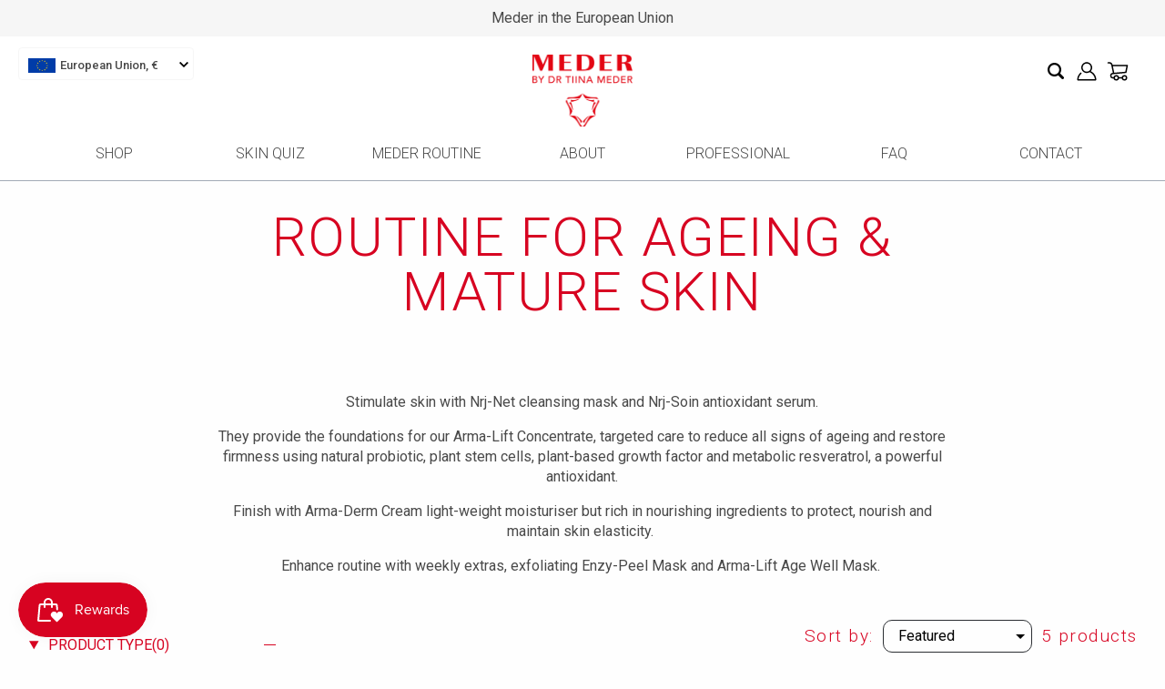

--- FILE ---
content_type: text/html; charset=utf-8
request_url: https://eu.mederbeauty.com/collections/age-well
body_size: 46863
content:
<!doctype html>
<html class="no-js" lang="en">
	<head>




		
		<meta charset="utf-8">
<meta http-equiv="X-UA-Compatible" content="IE=edge,chrome=1">
<meta name="viewport" content="width=device-width,initial-scale=1">
<meta name="theme-color" content="">
<link rel="shortcut icon" href="//eu.mederbeauty.com/cdn/shop/files/Eu_Logo_Star_32x32.png?v=1658153718" type="image/png">
		<!-- /snippets/social-meta-tags.liquid -->









		
<link rel="preconnect" href="https://fonts.googleapis.com">
<link rel="preconnect" href="https://fonts.gstatic.com" crossorigin>
<link href="https://fonts.googleapis.com/css2?family=Roboto:ital,wght@0,100;0,300;0,400;0,500;0,700;0,900;1,300&display=swap" rel="stylesheet" rel="stylesheet"  media="print" onload="this.media='all'">
<noscript><link href="https://fonts.googleapis.com/css2?family=Roboto:ital,wght@0,100;0,300;0,400;0,500;0,700;0,900;1,300&amp;display=swap" rel="stylesheet" type="text/css" media="all" /></noscript>

<link rel="stylesheet" href="//eu.mederbeauty.com/cdn/shop/t/25/assets/foundation.min.css?v=6329559842972526761755239372" media="all">
<link rel="stylesheet" href="//eu.mederbeauty.com/cdn/shop/t/25/assets/slick.min.css?v=100431963982089937591755239372" media="all">
<link rel="stylesheet" href="//eu.mederbeauty.com/cdn/shop/t/25/assets/style-base.css?v=171410999455676538301755239372" media="all">
<link rel="stylesheet" href="//eu.mederbeauty.com/cdn/shop/t/25/assets/custom.css?v=158192692892143496571755239429" media="all">

<link rel="stylesheet" href="https://cdnjs.cloudflare.com/ajax/libs/font-awesome/6.1.1/css/all.min.css" integrity="sha512-KfkfwYDsLkIlwQp6LFnl8zNdLGxu9YAA1QvwINks4PhcElQSvqcyVLLD9aMhXd13uQjoXtEKNosOWaZqXgel0g==" crossorigin="anonymous" referrerpolicy="no-referrer" />

		<script src="https://cdn.jsdelivr.net/npm/vue/dist/vue.js"></script>
		<script src="//eu.mederbeauty.com/cdn/shopifycloud/storefront/assets/themes_support/option_selection-b017cd28.js" async></script>
		<script src="https://ajax.googleapis.com/ajax/libs/jquery/3.5.1/jquery.min.js"></script>
		
		<script src="//eu.mederbeauty.com/cdn/shop/t/25/assets/global.js?v=44937535434637014551755239372" defer="defer"></script>
		
		<script>window.performance && window.performance.mark && window.performance.mark('shopify.content_for_header.start');</script><meta name="google-site-verification" content="T-5WxKnZNNyXfLM9vLWUj3_k7KvbD0aVMk7lkZ6-NHc">
<meta id="shopify-digital-wallet" name="shopify-digital-wallet" content="/57130188823/digital_wallets/dialog">
<meta name="shopify-checkout-api-token" content="fbc9005a5e5c98184503c9bb21b2deed">
<link rel="alternate" type="application/atom+xml" title="Feed" href="/collections/age-well.atom" />
<link rel="alternate" type="application/json+oembed" href="https://eu.mederbeauty.com/collections/age-well.oembed">
<script async="async" src="/checkouts/internal/preloads.js?locale=en-LV"></script>
<link rel="preconnect" href="https://shop.app" crossorigin="anonymous">
<script async="async" src="https://shop.app/checkouts/internal/preloads.js?locale=en-LV&shop_id=57130188823" crossorigin="anonymous"></script>
<script id="apple-pay-shop-capabilities" type="application/json">{"shopId":57130188823,"countryCode":"EE","currencyCode":"EUR","merchantCapabilities":["supports3DS"],"merchantId":"gid:\/\/shopify\/Shop\/57130188823","merchantName":"Meder Europe","requiredBillingContactFields":["postalAddress","email","phone"],"requiredShippingContactFields":["postalAddress","email","phone"],"shippingType":"shipping","supportedNetworks":["visa","masterCard","amex"],"total":{"type":"pending","label":"Meder Europe","amount":"1.00"},"shopifyPaymentsEnabled":true,"supportsSubscriptions":true}</script>
<script id="shopify-features" type="application/json">{"accessToken":"fbc9005a5e5c98184503c9bb21b2deed","betas":["rich-media-storefront-analytics"],"domain":"eu.mederbeauty.com","predictiveSearch":true,"shopId":57130188823,"locale":"en"}</script>
<script>var Shopify = Shopify || {};
Shopify.shop = "meder-beauty-eu.myshopify.com";
Shopify.locale = "en";
Shopify.currency = {"active":"EUR","rate":"1.0"};
Shopify.country = "LV";
Shopify.theme = {"name":"Meder EU - V.1.8 [Collection desc collapse]","id":180917567861,"schema_name":"Meder EU","schema_version":"1.0.0","theme_store_id":null,"role":"main"};
Shopify.theme.handle = "null";
Shopify.theme.style = {"id":null,"handle":null};
Shopify.cdnHost = "eu.mederbeauty.com/cdn";
Shopify.routes = Shopify.routes || {};
Shopify.routes.root = "/";</script>
<script type="module">!function(o){(o.Shopify=o.Shopify||{}).modules=!0}(window);</script>
<script>!function(o){function n(){var o=[];function n(){o.push(Array.prototype.slice.apply(arguments))}return n.q=o,n}var t=o.Shopify=o.Shopify||{};t.loadFeatures=n(),t.autoloadFeatures=n()}(window);</script>
<script>
  window.ShopifyPay = window.ShopifyPay || {};
  window.ShopifyPay.apiHost = "shop.app\/pay";
  window.ShopifyPay.redirectState = null;
</script>
<script id="shop-js-analytics" type="application/json">{"pageType":"collection"}</script>
<script defer="defer" async type="module" src="//eu.mederbeauty.com/cdn/shopifycloud/shop-js/modules/v2/client.init-shop-cart-sync_C5BV16lS.en.esm.js"></script>
<script defer="defer" async type="module" src="//eu.mederbeauty.com/cdn/shopifycloud/shop-js/modules/v2/chunk.common_CygWptCX.esm.js"></script>
<script type="module">
  await import("//eu.mederbeauty.com/cdn/shopifycloud/shop-js/modules/v2/client.init-shop-cart-sync_C5BV16lS.en.esm.js");
await import("//eu.mederbeauty.com/cdn/shopifycloud/shop-js/modules/v2/chunk.common_CygWptCX.esm.js");

  window.Shopify.SignInWithShop?.initShopCartSync?.({"fedCMEnabled":true,"windoidEnabled":true});

</script>
<script>
  window.Shopify = window.Shopify || {};
  if (!window.Shopify.featureAssets) window.Shopify.featureAssets = {};
  window.Shopify.featureAssets['shop-js'] = {"shop-cart-sync":["modules/v2/client.shop-cart-sync_ZFArdW7E.en.esm.js","modules/v2/chunk.common_CygWptCX.esm.js"],"init-fed-cm":["modules/v2/client.init-fed-cm_CmiC4vf6.en.esm.js","modules/v2/chunk.common_CygWptCX.esm.js"],"shop-button":["modules/v2/client.shop-button_tlx5R9nI.en.esm.js","modules/v2/chunk.common_CygWptCX.esm.js"],"shop-cash-offers":["modules/v2/client.shop-cash-offers_DOA2yAJr.en.esm.js","modules/v2/chunk.common_CygWptCX.esm.js","modules/v2/chunk.modal_D71HUcav.esm.js"],"init-windoid":["modules/v2/client.init-windoid_sURxWdc1.en.esm.js","modules/v2/chunk.common_CygWptCX.esm.js"],"shop-toast-manager":["modules/v2/client.shop-toast-manager_ClPi3nE9.en.esm.js","modules/v2/chunk.common_CygWptCX.esm.js"],"init-shop-email-lookup-coordinator":["modules/v2/client.init-shop-email-lookup-coordinator_B8hsDcYM.en.esm.js","modules/v2/chunk.common_CygWptCX.esm.js"],"init-shop-cart-sync":["modules/v2/client.init-shop-cart-sync_C5BV16lS.en.esm.js","modules/v2/chunk.common_CygWptCX.esm.js"],"avatar":["modules/v2/client.avatar_BTnouDA3.en.esm.js"],"pay-button":["modules/v2/client.pay-button_FdsNuTd3.en.esm.js","modules/v2/chunk.common_CygWptCX.esm.js"],"init-customer-accounts":["modules/v2/client.init-customer-accounts_DxDtT_ad.en.esm.js","modules/v2/client.shop-login-button_C5VAVYt1.en.esm.js","modules/v2/chunk.common_CygWptCX.esm.js","modules/v2/chunk.modal_D71HUcav.esm.js"],"init-shop-for-new-customer-accounts":["modules/v2/client.init-shop-for-new-customer-accounts_ChsxoAhi.en.esm.js","modules/v2/client.shop-login-button_C5VAVYt1.en.esm.js","modules/v2/chunk.common_CygWptCX.esm.js","modules/v2/chunk.modal_D71HUcav.esm.js"],"shop-login-button":["modules/v2/client.shop-login-button_C5VAVYt1.en.esm.js","modules/v2/chunk.common_CygWptCX.esm.js","modules/v2/chunk.modal_D71HUcav.esm.js"],"init-customer-accounts-sign-up":["modules/v2/client.init-customer-accounts-sign-up_CPSyQ0Tj.en.esm.js","modules/v2/client.shop-login-button_C5VAVYt1.en.esm.js","modules/v2/chunk.common_CygWptCX.esm.js","modules/v2/chunk.modal_D71HUcav.esm.js"],"shop-follow-button":["modules/v2/client.shop-follow-button_Cva4Ekp9.en.esm.js","modules/v2/chunk.common_CygWptCX.esm.js","modules/v2/chunk.modal_D71HUcav.esm.js"],"checkout-modal":["modules/v2/client.checkout-modal_BPM8l0SH.en.esm.js","modules/v2/chunk.common_CygWptCX.esm.js","modules/v2/chunk.modal_D71HUcav.esm.js"],"lead-capture":["modules/v2/client.lead-capture_Bi8yE_yS.en.esm.js","modules/v2/chunk.common_CygWptCX.esm.js","modules/v2/chunk.modal_D71HUcav.esm.js"],"shop-login":["modules/v2/client.shop-login_D6lNrXab.en.esm.js","modules/v2/chunk.common_CygWptCX.esm.js","modules/v2/chunk.modal_D71HUcav.esm.js"],"payment-terms":["modules/v2/client.payment-terms_CZxnsJam.en.esm.js","modules/v2/chunk.common_CygWptCX.esm.js","modules/v2/chunk.modal_D71HUcav.esm.js"]};
</script>
<script>(function() {
  var isLoaded = false;
  function asyncLoad() {
    if (isLoaded) return;
    isLoaded = true;
    var urls = ["https:\/\/d1639lhkj5l89m.cloudfront.net\/js\/storefront\/uppromote.js?shop=meder-beauty-eu.myshopify.com","https:\/\/cdn.shopify.com\/s\/files\/1\/0571\/3018\/8823\/t\/5\/assets\/bug235410104.js?shop=meder-beauty-eu.myshopify.com","https:\/\/cdn.shopify.com\/s\/files\/1\/0571\/3018\/8823\/t\/5\/assets\/storeback914713274.js?shop=meder-beauty-eu.myshopify.com","https:\/\/storage.nfcube.com\/instafeed-8e1bab97b0cbdeea7062a19a70a38306.js?shop=meder-beauty-eu.myshopify.com","https:\/\/admin.revenuehunt.com\/embed.js?shop=meder-beauty-eu.myshopify.com","https:\/\/cdn.shopify.com\/s\/files\/1\/0571\/3018\/8823\/t\/25\/assets\/yoast-active-script.js?v=1755239372\u0026shop=meder-beauty-eu.myshopify.com","https:\/\/evey-files.s3.amazonaws.com\/js\/online_store.js?shop=meder-beauty-eu.myshopify.com"];
    for (var i = 0; i < urls.length; i++) {
      var s = document.createElement('script');
      s.type = 'text/javascript';
      s.async = true;
      s.src = urls[i];
      var x = document.getElementsByTagName('script')[0];
      x.parentNode.insertBefore(s, x);
    }
  };
  if(window.attachEvent) {
    window.attachEvent('onload', asyncLoad);
  } else {
    window.addEventListener('load', asyncLoad, false);
  }
})();</script>
<script id="__st">var __st={"a":57130188823,"offset":7200,"reqid":"2aa6b51c-032e-4735-a937-29beaa0d2ebe-1768744794","pageurl":"eu.mederbeauty.com\/collections\/age-well","u":"83b842e6a0c2","p":"collection","rtyp":"collection","rid":268609683479};</script>
<script>window.ShopifyPaypalV4VisibilityTracking = true;</script>
<script id="captcha-bootstrap">!function(){'use strict';const t='contact',e='account',n='new_comment',o=[[t,t],['blogs',n],['comments',n],[t,'customer']],c=[[e,'customer_login'],[e,'guest_login'],[e,'recover_customer_password'],[e,'create_customer']],r=t=>t.map((([t,e])=>`form[action*='/${t}']:not([data-nocaptcha='true']) input[name='form_type'][value='${e}']`)).join(','),a=t=>()=>t?[...document.querySelectorAll(t)].map((t=>t.form)):[];function s(){const t=[...o],e=r(t);return a(e)}const i='password',u='form_key',d=['recaptcha-v3-token','g-recaptcha-response','h-captcha-response',i],f=()=>{try{return window.sessionStorage}catch{return}},m='__shopify_v',_=t=>t.elements[u];function p(t,e,n=!1){try{const o=window.sessionStorage,c=JSON.parse(o.getItem(e)),{data:r}=function(t){const{data:e,action:n}=t;return t[m]||n?{data:e,action:n}:{data:t,action:n}}(c);for(const[e,n]of Object.entries(r))t.elements[e]&&(t.elements[e].value=n);n&&o.removeItem(e)}catch(o){console.error('form repopulation failed',{error:o})}}const l='form_type',E='cptcha';function T(t){t.dataset[E]=!0}const w=window,h=w.document,L='Shopify',v='ce_forms',y='captcha';let A=!1;((t,e)=>{const n=(g='f06e6c50-85a8-45c8-87d0-21a2b65856fe',I='https://cdn.shopify.com/shopifycloud/storefront-forms-hcaptcha/ce_storefront_forms_captcha_hcaptcha.v1.5.2.iife.js',D={infoText:'Protected by hCaptcha',privacyText:'Privacy',termsText:'Terms'},(t,e,n)=>{const o=w[L][v],c=o.bindForm;if(c)return c(t,g,e,D).then(n);var r;o.q.push([[t,g,e,D],n]),r=I,A||(h.body.append(Object.assign(h.createElement('script'),{id:'captcha-provider',async:!0,src:r})),A=!0)});var g,I,D;w[L]=w[L]||{},w[L][v]=w[L][v]||{},w[L][v].q=[],w[L][y]=w[L][y]||{},w[L][y].protect=function(t,e){n(t,void 0,e),T(t)},Object.freeze(w[L][y]),function(t,e,n,w,h,L){const[v,y,A,g]=function(t,e,n){const i=e?o:[],u=t?c:[],d=[...i,...u],f=r(d),m=r(i),_=r(d.filter((([t,e])=>n.includes(e))));return[a(f),a(m),a(_),s()]}(w,h,L),I=t=>{const e=t.target;return e instanceof HTMLFormElement?e:e&&e.form},D=t=>v().includes(t);t.addEventListener('submit',(t=>{const e=I(t);if(!e)return;const n=D(e)&&!e.dataset.hcaptchaBound&&!e.dataset.recaptchaBound,o=_(e),c=g().includes(e)&&(!o||!o.value);(n||c)&&t.preventDefault(),c&&!n&&(function(t){try{if(!f())return;!function(t){const e=f();if(!e)return;const n=_(t);if(!n)return;const o=n.value;o&&e.removeItem(o)}(t);const e=Array.from(Array(32),(()=>Math.random().toString(36)[2])).join('');!function(t,e){_(t)||t.append(Object.assign(document.createElement('input'),{type:'hidden',name:u})),t.elements[u].value=e}(t,e),function(t,e){const n=f();if(!n)return;const o=[...t.querySelectorAll(`input[type='${i}']`)].map((({name:t})=>t)),c=[...d,...o],r={};for(const[a,s]of new FormData(t).entries())c.includes(a)||(r[a]=s);n.setItem(e,JSON.stringify({[m]:1,action:t.action,data:r}))}(t,e)}catch(e){console.error('failed to persist form',e)}}(e),e.submit())}));const S=(t,e)=>{t&&!t.dataset[E]&&(n(t,e.some((e=>e===t))),T(t))};for(const o of['focusin','change'])t.addEventListener(o,(t=>{const e=I(t);D(e)&&S(e,y())}));const B=e.get('form_key'),M=e.get(l),P=B&&M;t.addEventListener('DOMContentLoaded',(()=>{const t=y();if(P)for(const e of t)e.elements[l].value===M&&p(e,B);[...new Set([...A(),...v().filter((t=>'true'===t.dataset.shopifyCaptcha))])].forEach((e=>S(e,t)))}))}(h,new URLSearchParams(w.location.search),n,t,e,['guest_login'])})(!0,!0)}();</script>
<script integrity="sha256-4kQ18oKyAcykRKYeNunJcIwy7WH5gtpwJnB7kiuLZ1E=" data-source-attribution="shopify.loadfeatures" defer="defer" src="//eu.mederbeauty.com/cdn/shopifycloud/storefront/assets/storefront/load_feature-a0a9edcb.js" crossorigin="anonymous"></script>
<script crossorigin="anonymous" defer="defer" src="//eu.mederbeauty.com/cdn/shopifycloud/storefront/assets/shopify_pay/storefront-65b4c6d7.js?v=20250812"></script>
<script data-source-attribution="shopify.dynamic_checkout.dynamic.init">var Shopify=Shopify||{};Shopify.PaymentButton=Shopify.PaymentButton||{isStorefrontPortableWallets:!0,init:function(){window.Shopify.PaymentButton.init=function(){};var t=document.createElement("script");t.src="https://eu.mederbeauty.com/cdn/shopifycloud/portable-wallets/latest/portable-wallets.en.js",t.type="module",document.head.appendChild(t)}};
</script>
<script data-source-attribution="shopify.dynamic_checkout.buyer_consent">
  function portableWalletsHideBuyerConsent(e){var t=document.getElementById("shopify-buyer-consent"),n=document.getElementById("shopify-subscription-policy-button");t&&n&&(t.classList.add("hidden"),t.setAttribute("aria-hidden","true"),n.removeEventListener("click",e))}function portableWalletsShowBuyerConsent(e){var t=document.getElementById("shopify-buyer-consent"),n=document.getElementById("shopify-subscription-policy-button");t&&n&&(t.classList.remove("hidden"),t.removeAttribute("aria-hidden"),n.addEventListener("click",e))}window.Shopify?.PaymentButton&&(window.Shopify.PaymentButton.hideBuyerConsent=portableWalletsHideBuyerConsent,window.Shopify.PaymentButton.showBuyerConsent=portableWalletsShowBuyerConsent);
</script>
<script data-source-attribution="shopify.dynamic_checkout.cart.bootstrap">document.addEventListener("DOMContentLoaded",(function(){function t(){return document.querySelector("shopify-accelerated-checkout-cart, shopify-accelerated-checkout")}if(t())Shopify.PaymentButton.init();else{new MutationObserver((function(e,n){t()&&(Shopify.PaymentButton.init(),n.disconnect())})).observe(document.body,{childList:!0,subtree:!0})}}));
</script>
<script id='scb4127' type='text/javascript' async='' src='https://eu.mederbeauty.com/cdn/shopifycloud/privacy-banner/storefront-banner.js'></script><link id="shopify-accelerated-checkout-styles" rel="stylesheet" media="screen" href="https://eu.mederbeauty.com/cdn/shopifycloud/portable-wallets/latest/accelerated-checkout-backwards-compat.css" crossorigin="anonymous">
<style id="shopify-accelerated-checkout-cart">
        #shopify-buyer-consent {
  margin-top: 1em;
  display: inline-block;
  width: 100%;
}

#shopify-buyer-consent.hidden {
  display: none;
}

#shopify-subscription-policy-button {
  background: none;
  border: none;
  padding: 0;
  text-decoration: underline;
  font-size: inherit;
  cursor: pointer;
}

#shopify-subscription-policy-button::before {
  box-shadow: none;
}

      </style>

<script>window.performance && window.performance.mark && window.performance.mark('shopify.content_for_header.end');</script>

		<script>document.documentElement.className = document.documentElement.className.replace('no-js', 'js');
			if (Shopify.designMode) {
			  document.documentElement.classList.add('shopify-design-mode');
			}
		</script>
<!-- Google tag (gtag.js) -->
<script async src="https://www.googletagmanager.com/gtag/js?id=G-5VY2GZKD51"></script>
<script>
  window.dataLayer = window.dataLayer || [];
  function gtag(){dataLayer.push(arguments);}
  gtag('js', new Date());

  gtag('config', 'G-5VY2GZKD51');
</script>
	  


<link rel="preload" as="font" href="https://cdn.shopify.com/s/files/1/0571/3018/8823/t/5/assets/revicons.woff?5510888" type="font/woff" crossorigin="anonymous" media="all"/>
<link rel="preload" as="font" href="https://cdn.shopify.com/s/files/1/0571/3018/8823/t/5/assets/fontawesome-webfont.woff2?v=4.7.0" type="font/woff2" crossorigin="anonymous" media="all"/>
<link rel="stylesheet" href="https://cdn.shopify.com/s/files/1/0571/3018/8823/t/5/assets/font-awesome.css?6.7.13" type="text/css" />
<link rel="stylesheet" href="https://cdn.shopify.com/s/files/1/0571/3018/8823/t/5/assets/pe-icon-7-stroke.css?6.7.13" type="text/css" />
<link rel="stylesheet" href="https://cdn.shopify.com/s/files/1/0571/3018/8823/t/5/assets/rs6.css?6.7.13" type="text/css" />

<script type="text/javascript">function setREVStartSize(e){
			//window.requestAnimationFrame(function() {
				window.RSIW = window.RSIW===undefined ? window.innerWidth : window.RSIW;
				window.RSIH = window.RSIH===undefined ? window.innerHeight : window.RSIH;
				try {
					var pw = document.getElementById(e.c).parentNode.offsetWidth,
						newh;
					pw = pw===0 || isNaN(pw) ? window.RSIW : pw;
					e.tabw = e.tabw===undefined ? 0 : parseInt(e.tabw);
					e.thumbw = e.thumbw===undefined ? 0 : parseInt(e.thumbw);
					e.tabh = e.tabh===undefined ? 0 : parseInt(e.tabh);
					e.thumbh = e.thumbh===undefined ? 0 : parseInt(e.thumbh);
					e.tabhide = e.tabhide===undefined ? 0 : parseInt(e.tabhide);
					e.thumbhide = e.thumbhide===undefined ? 0 : parseInt(e.thumbhide);
					e.mh = e.mh===undefined || e.mh=="" || e.mh==="auto" ? 0 : parseInt(e.mh,0);
					if(e.layout==="fullscreen" || e.l==="fullscreen")
						newh = Math.max(e.mh,window.RSIH);
					else{
						e.gw = Array.isArray(e.gw) ? e.gw : [e.gw];
						for (var i in e.rl) if (e.gw[i]===undefined || e.gw[i]===0) e.gw[i] = e.gw[i-1];
						e.gh = e.el===undefined || e.el==="" || (Array.isArray(e.el) && e.el.length==0)? e.gh : e.el;
						e.gh = Array.isArray(e.gh) ? e.gh : [e.gh];
						for (var i in e.rl) if (e.gh[i]===undefined || e.gh[i]===0) e.gh[i] = e.gh[i-1];

						var nl = new Array(e.rl.length),
							ix = 0,
							sl;
						e.tabw = e.tabhide>=pw ? 0 : e.tabw;
						e.thumbw = e.thumbhide>=pw ? 0 : e.thumbw;
						e.tabh = e.tabhide>=pw ? 0 : e.tabh;
						e.thumbh = e.thumbhide>=pw ? 0 : e.thumbh;
						for (var i in e.rl) nl[i] = e.rl[i]<window.RSIW ? 0 : e.rl[i];
						sl = nl[0];
						for (var i in nl) if (sl>nl[i] && nl[i]>0) { sl = nl[i]; ix=i;}
						var m = pw>(e.gw[ix]+e.tabw+e.thumbw) ? 1 : (pw-(e.tabw+e.thumbw)) / (e.gw[ix]);
						newh =  (e.gh[ix] * m) + (e.tabh + e.thumbh);
					}
					if(window.rs_init_css===undefined) window.rs_init_css = document.head.appendChild(document.createElement("style"));
					document.getElementById(e.c).height = newh+"px";
					window.rs_init_css.innerHTML += "#"+e.c+"_wrapper { height: "+newh+"px }";
				} catch(e){
					console.log("Failure at Presize of Slider:" + e)
				}
			//});
		  };</script>
<script type="text/javascript" src = 'https://cdn.shopify.com/s/files/1/0571/3018/8823/t/5/assets/revQuery.js?6.7.13' ></script><!-- BEGIN app block: shopify://apps/klaviyo-email-marketing-sms/blocks/klaviyo-onsite-embed/2632fe16-c075-4321-a88b-50b567f42507 -->












  <script async src="https://static.klaviyo.com/onsite/js/WXM82J/klaviyo.js?company_id=WXM82J"></script>
  <script>!function(){if(!window.klaviyo){window._klOnsite=window._klOnsite||[];try{window.klaviyo=new Proxy({},{get:function(n,i){return"push"===i?function(){var n;(n=window._klOnsite).push.apply(n,arguments)}:function(){for(var n=arguments.length,o=new Array(n),w=0;w<n;w++)o[w]=arguments[w];var t="function"==typeof o[o.length-1]?o.pop():void 0,e=new Promise((function(n){window._klOnsite.push([i].concat(o,[function(i){t&&t(i),n(i)}]))}));return e}}})}catch(n){window.klaviyo=window.klaviyo||[],window.klaviyo.push=function(){var n;(n=window._klOnsite).push.apply(n,arguments)}}}}();</script>

  




  <script>
    window.klaviyoReviewsProductDesignMode = false
  </script>







<!-- END app block --><!-- BEGIN app block: shopify://apps/yoast-seo/blocks/metatags/7c777011-bc88-4743-a24e-64336e1e5b46 -->
<!-- This site is optimized with Yoast SEO for Shopify -->
<title>ROUTINE FOR AGEING & MATURE SKIN - Meder Europe</title>
<meta name="description" content="Stimulate skin with Nrj-Net cleansing mask and Nrj-Soin antioxidant serum. They provide the foundations for our Arma-Lift Concentrate, targeted care to reduce all signs of ageing and restore firmness using natural probiotic, plant stem cells, plant-based growth factor and metabolic resveratrol, a powerful antioxidant." />
<link rel="canonical" href="https://eu.mederbeauty.com/collections/age-well" />
<meta name="robots" content="index, follow, max-image-preview:large, max-snippet:-1, max-video-preview:-1" />
<meta property="og:site_name" content="Meder Europe" />
<meta property="og:url" content="https://eu.mederbeauty.com/collections/age-well" />
<meta property="og:locale" content="en_US" />
<meta property="og:type" content="website" />
<meta property="og:title" content="ROUTINE FOR AGEING & MATURE SKIN - Meder Europe" />
<meta property="og:description" content="Stimulate skin with Nrj-Net cleansing mask and Nrj-Soin antioxidant serum. They provide the foundations for our Arma-Lift Concentrate, targeted care to reduce all signs of ageing and restore firmness using natural probiotic, plant stem cells, plant-based growth factor and metabolic resveratrol, a powerful antioxidant." />
<meta property="og:image" content="https://eu.mederbeauty.com/cdn/shop/files/DSC1535_2a623420-8e06-460a-b11a-cd6b54053e3d.jpg?v=1738690902" />
<meta property="og:image:height" content="1066" />
<meta property="og:image:width" content="1600" />
<meta name="twitter:card" content="summary_large_image" />
<script type="application/ld+json" id="yoast-schema-graph">
{
  "@context": "https://schema.org",
  "@graph": [
    {
      "@type": "Organization",
      "@id": "https://eu.mederbeauty.com/#/schema/organization/1",
      "url": "https://eu.mederbeauty.com",
      "name": "Meder by Dr Tiina Meder EU",
      "logo": {
        "@id": "https://eu.mederbeauty.com/#/schema/ImageObject/63810224390517"
      },
      "image": [
        {
          "@id": "https://eu.mederbeauty.com/#/schema/ImageObject/63810224390517"
        }
      ],
      "hasMerchantReturnPolicy": {
        "@type": "MerchantReturnPolicy",
        "merchantReturnLink": "https://eu.mederbeauty.com/policies/refund-policy"
      },
      "sameAs": ["https:\/\/www.youtube.com\/c\/mederbeautyinternational","https:\/\/www.instagram.com\/meder_beauty","https:\/\/www.facebook.com\/MederBeauty"]
    },
    {
      "@type": "ImageObject",
      "@id": "https://eu.mederbeauty.com/#/schema/ImageObject/63810224390517",
      "width": 400,
      "height": 288,
      "url": "https:\/\/eu.mederbeauty.com\/cdn\/shop\/files\/Meder_Main_Logo_Red_2023_400_6062ed07-48b1-4e7c-b465-010c3656ecd7.png?v=1738690932",
      "contentUrl": "https:\/\/eu.mederbeauty.com\/cdn\/shop\/files\/Meder_Main_Logo_Red_2023_400_6062ed07-48b1-4e7c-b465-010c3656ecd7.png?v=1738690932"
    },
    {
      "@type": "WebSite",
      "@id": "https://eu.mederbeauty.com/#/schema/website/1",
      "url": "https://eu.mederbeauty.com",
      "name": "Meder Europe",
      "potentialAction": {
        "@type": "SearchAction",
        "target": "https://eu.mederbeauty.com/search?q={search_term_string}",
        "query-input": "required name=search_term_string"
      },
      "publisher": {
        "@id": "https://eu.mederbeauty.com/#/schema/organization/1"
      },
      "inLanguage": "en"
    },
    {
      "@type": "CollectionPage",
      "@id": "https:\/\/eu.mederbeauty.com\/collections\/age-well",
      "name": "ROUTINE FOR AGEING \u0026 MATURE SKIN - Meder Europe",
      "description": "Stimulate skin with Nrj-Net cleansing mask and Nrj-Soin antioxidant serum. They provide the foundations for our Arma-Lift Concentrate, targeted care to reduce all signs of ageing and restore firmness using natural probiotic, plant stem cells, plant-based growth factor and metabolic resveratrol, a powerful antioxidant.",
      "datePublished": "2022-06-01T17:23:14+03:00",
      "breadcrumb": {
        "@id": "https:\/\/eu.mederbeauty.com\/collections\/age-well\/#\/schema\/breadcrumb"
      },
      "primaryImageOfPage": {
        "@id": "https://eu.mederbeauty.com/#/schema/ImageObject/3268247191925"
      },
      "image": [{
        "@id": "https://eu.mederbeauty.com/#/schema/ImageObject/3268247191925"
      }],
      "isPartOf": {
        "@id": "https://eu.mederbeauty.com/#/schema/website/1"
      },
      "url": "https:\/\/eu.mederbeauty.com\/collections\/age-well"
    },
    {
      "@type": "ImageObject",
      "@id": "https://eu.mederbeauty.com/#/schema/ImageObject/3268247191925",
      "width": 1600,
      "height": 1066,
      "url": "https:\/\/eu.mederbeauty.com\/cdn\/shop\/files\/DSC1535_2a623420-8e06-460a-b11a-cd6b54053e3d.jpg?v=1738690902",
      "contentUrl": "https:\/\/eu.mederbeauty.com\/cdn\/shop\/files\/DSC1535_2a623420-8e06-460a-b11a-cd6b54053e3d.jpg?v=1738690902"
    },
    {
      "@type": "BreadcrumbList",
      "@id": "https:\/\/eu.mederbeauty.com\/collections\/age-well\/#\/schema\/breadcrumb",
      "itemListElement": [
        {
          "@type": "ListItem",
          "name": "Meder Europe",
          "item": "https:\/\/eu.mederbeauty.com",
          "position": 1
        },
        {
          "@type": "ListItem",
          "name": "Collections",
          "item": "https:\/\/eu.mederbeauty.com\/collections",
          "position": 2
        },
        {
          "@type": "ListItem",
          "name": "ROUTINE FOR AGEING \u0026 MATURE SKIN",
          "position": 3
        }
      ]
    }

  ]}
</script>
<!--/ Yoast SEO -->
<!-- END app block --><script src="https://cdn.shopify.com/extensions/019bc7e9-d98c-71e0-bb25-69de9349bf29/smile-io-266/assets/smile-loader.js" type="text/javascript" defer="defer"></script>
<link href="https://monorail-edge.shopifysvc.com" rel="dns-prefetch">
<script>(function(){if ("sendBeacon" in navigator && "performance" in window) {try {var session_token_from_headers = performance.getEntriesByType('navigation')[0].serverTiming.find(x => x.name == '_s').description;} catch {var session_token_from_headers = undefined;}var session_cookie_matches = document.cookie.match(/_shopify_s=([^;]*)/);var session_token_from_cookie = session_cookie_matches && session_cookie_matches.length === 2 ? session_cookie_matches[1] : "";var session_token = session_token_from_headers || session_token_from_cookie || "";function handle_abandonment_event(e) {var entries = performance.getEntries().filter(function(entry) {return /monorail-edge.shopifysvc.com/.test(entry.name);});if (!window.abandonment_tracked && entries.length === 0) {window.abandonment_tracked = true;var currentMs = Date.now();var navigation_start = performance.timing.navigationStart;var payload = {shop_id: 57130188823,url: window.location.href,navigation_start,duration: currentMs - navigation_start,session_token,page_type: "collection"};window.navigator.sendBeacon("https://monorail-edge.shopifysvc.com/v1/produce", JSON.stringify({schema_id: "online_store_buyer_site_abandonment/1.1",payload: payload,metadata: {event_created_at_ms: currentMs,event_sent_at_ms: currentMs}}));}}window.addEventListener('pagehide', handle_abandonment_event);}}());</script>
<script id="web-pixels-manager-setup">(function e(e,d,r,n,o){if(void 0===o&&(o={}),!Boolean(null===(a=null===(i=window.Shopify)||void 0===i?void 0:i.analytics)||void 0===a?void 0:a.replayQueue)){var i,a;window.Shopify=window.Shopify||{};var t=window.Shopify;t.analytics=t.analytics||{};var s=t.analytics;s.replayQueue=[],s.publish=function(e,d,r){return s.replayQueue.push([e,d,r]),!0};try{self.performance.mark("wpm:start")}catch(e){}var l=function(){var e={modern:/Edge?\/(1{2}[4-9]|1[2-9]\d|[2-9]\d{2}|\d{4,})\.\d+(\.\d+|)|Firefox\/(1{2}[4-9]|1[2-9]\d|[2-9]\d{2}|\d{4,})\.\d+(\.\d+|)|Chrom(ium|e)\/(9{2}|\d{3,})\.\d+(\.\d+|)|(Maci|X1{2}).+ Version\/(15\.\d+|(1[6-9]|[2-9]\d|\d{3,})\.\d+)([,.]\d+|)( \(\w+\)|)( Mobile\/\w+|) Safari\/|Chrome.+OPR\/(9{2}|\d{3,})\.\d+\.\d+|(CPU[ +]OS|iPhone[ +]OS|CPU[ +]iPhone|CPU IPhone OS|CPU iPad OS)[ +]+(15[._]\d+|(1[6-9]|[2-9]\d|\d{3,})[._]\d+)([._]\d+|)|Android:?[ /-](13[3-9]|1[4-9]\d|[2-9]\d{2}|\d{4,})(\.\d+|)(\.\d+|)|Android.+Firefox\/(13[5-9]|1[4-9]\d|[2-9]\d{2}|\d{4,})\.\d+(\.\d+|)|Android.+Chrom(ium|e)\/(13[3-9]|1[4-9]\d|[2-9]\d{2}|\d{4,})\.\d+(\.\d+|)|SamsungBrowser\/([2-9]\d|\d{3,})\.\d+/,legacy:/Edge?\/(1[6-9]|[2-9]\d|\d{3,})\.\d+(\.\d+|)|Firefox\/(5[4-9]|[6-9]\d|\d{3,})\.\d+(\.\d+|)|Chrom(ium|e)\/(5[1-9]|[6-9]\d|\d{3,})\.\d+(\.\d+|)([\d.]+$|.*Safari\/(?![\d.]+ Edge\/[\d.]+$))|(Maci|X1{2}).+ Version\/(10\.\d+|(1[1-9]|[2-9]\d|\d{3,})\.\d+)([,.]\d+|)( \(\w+\)|)( Mobile\/\w+|) Safari\/|Chrome.+OPR\/(3[89]|[4-9]\d|\d{3,})\.\d+\.\d+|(CPU[ +]OS|iPhone[ +]OS|CPU[ +]iPhone|CPU IPhone OS|CPU iPad OS)[ +]+(10[._]\d+|(1[1-9]|[2-9]\d|\d{3,})[._]\d+)([._]\d+|)|Android:?[ /-](13[3-9]|1[4-9]\d|[2-9]\d{2}|\d{4,})(\.\d+|)(\.\d+|)|Mobile Safari.+OPR\/([89]\d|\d{3,})\.\d+\.\d+|Android.+Firefox\/(13[5-9]|1[4-9]\d|[2-9]\d{2}|\d{4,})\.\d+(\.\d+|)|Android.+Chrom(ium|e)\/(13[3-9]|1[4-9]\d|[2-9]\d{2}|\d{4,})\.\d+(\.\d+|)|Android.+(UC? ?Browser|UCWEB|U3)[ /]?(15\.([5-9]|\d{2,})|(1[6-9]|[2-9]\d|\d{3,})\.\d+)\.\d+|SamsungBrowser\/(5\.\d+|([6-9]|\d{2,})\.\d+)|Android.+MQ{2}Browser\/(14(\.(9|\d{2,})|)|(1[5-9]|[2-9]\d|\d{3,})(\.\d+|))(\.\d+|)|K[Aa][Ii]OS\/(3\.\d+|([4-9]|\d{2,})\.\d+)(\.\d+|)/},d=e.modern,r=e.legacy,n=navigator.userAgent;return n.match(d)?"modern":n.match(r)?"legacy":"unknown"}(),u="modern"===l?"modern":"legacy",c=(null!=n?n:{modern:"",legacy:""})[u],f=function(e){return[e.baseUrl,"/wpm","/b",e.hashVersion,"modern"===e.buildTarget?"m":"l",".js"].join("")}({baseUrl:d,hashVersion:r,buildTarget:u}),m=function(e){var d=e.version,r=e.bundleTarget,n=e.surface,o=e.pageUrl,i=e.monorailEndpoint;return{emit:function(e){var a=e.status,t=e.errorMsg,s=(new Date).getTime(),l=JSON.stringify({metadata:{event_sent_at_ms:s},events:[{schema_id:"web_pixels_manager_load/3.1",payload:{version:d,bundle_target:r,page_url:o,status:a,surface:n,error_msg:t},metadata:{event_created_at_ms:s}}]});if(!i)return console&&console.warn&&console.warn("[Web Pixels Manager] No Monorail endpoint provided, skipping logging."),!1;try{return self.navigator.sendBeacon.bind(self.navigator)(i,l)}catch(e){}var u=new XMLHttpRequest;try{return u.open("POST",i,!0),u.setRequestHeader("Content-Type","text/plain"),u.send(l),!0}catch(e){return console&&console.warn&&console.warn("[Web Pixels Manager] Got an unhandled error while logging to Monorail."),!1}}}}({version:r,bundleTarget:l,surface:e.surface,pageUrl:self.location.href,monorailEndpoint:e.monorailEndpoint});try{o.browserTarget=l,function(e){var d=e.src,r=e.async,n=void 0===r||r,o=e.onload,i=e.onerror,a=e.sri,t=e.scriptDataAttributes,s=void 0===t?{}:t,l=document.createElement("script"),u=document.querySelector("head"),c=document.querySelector("body");if(l.async=n,l.src=d,a&&(l.integrity=a,l.crossOrigin="anonymous"),s)for(var f in s)if(Object.prototype.hasOwnProperty.call(s,f))try{l.dataset[f]=s[f]}catch(e){}if(o&&l.addEventListener("load",o),i&&l.addEventListener("error",i),u)u.appendChild(l);else{if(!c)throw new Error("Did not find a head or body element to append the script");c.appendChild(l)}}({src:f,async:!0,onload:function(){if(!function(){var e,d;return Boolean(null===(d=null===(e=window.Shopify)||void 0===e?void 0:e.analytics)||void 0===d?void 0:d.initialized)}()){var d=window.webPixelsManager.init(e)||void 0;if(d){var r=window.Shopify.analytics;r.replayQueue.forEach((function(e){var r=e[0],n=e[1],o=e[2];d.publishCustomEvent(r,n,o)})),r.replayQueue=[],r.publish=d.publishCustomEvent,r.visitor=d.visitor,r.initialized=!0}}},onerror:function(){return m.emit({status:"failed",errorMsg:"".concat(f," has failed to load")})},sri:function(e){var d=/^sha384-[A-Za-z0-9+/=]+$/;return"string"==typeof e&&d.test(e)}(c)?c:"",scriptDataAttributes:o}),m.emit({status:"loading"})}catch(e){m.emit({status:"failed",errorMsg:(null==e?void 0:e.message)||"Unknown error"})}}})({shopId: 57130188823,storefrontBaseUrl: "https://eu.mederbeauty.com",extensionsBaseUrl: "https://extensions.shopifycdn.com/cdn/shopifycloud/web-pixels-manager",monorailEndpoint: "https://monorail-edge.shopifysvc.com/unstable/produce_batch",surface: "storefront-renderer",enabledBetaFlags: ["2dca8a86"],webPixelsConfigList: [{"id":"2466644341","configuration":"{\"accountID\":\"WXM82J\",\"webPixelConfig\":\"eyJlbmFibGVBZGRlZFRvQ2FydEV2ZW50cyI6IHRydWV9\"}","eventPayloadVersion":"v1","runtimeContext":"STRICT","scriptVersion":"524f6c1ee37bacdca7657a665bdca589","type":"APP","apiClientId":123074,"privacyPurposes":["ANALYTICS","MARKETING"],"dataSharingAdjustments":{"protectedCustomerApprovalScopes":["read_customer_address","read_customer_email","read_customer_name","read_customer_personal_data","read_customer_phone"]}},{"id":"1170211156","configuration":"{\"config\":\"{\\\"pixel_id\\\":\\\"G-5VY2GZKD51\\\",\\\"target_country\\\":\\\"DE\\\",\\\"gtag_events\\\":[{\\\"type\\\":\\\"begin_checkout\\\",\\\"action_label\\\":\\\"G-5VY2GZKD51\\\"},{\\\"type\\\":\\\"search\\\",\\\"action_label\\\":\\\"G-5VY2GZKD51\\\"},{\\\"type\\\":\\\"view_item\\\",\\\"action_label\\\":[\\\"G-5VY2GZKD51\\\",\\\"MC-LYX2FKV3YQ\\\"]},{\\\"type\\\":\\\"purchase\\\",\\\"action_label\\\":[\\\"G-5VY2GZKD51\\\",\\\"MC-LYX2FKV3YQ\\\"]},{\\\"type\\\":\\\"page_view\\\",\\\"action_label\\\":[\\\"G-5VY2GZKD51\\\",\\\"MC-LYX2FKV3YQ\\\"]},{\\\"type\\\":\\\"add_payment_info\\\",\\\"action_label\\\":\\\"G-5VY2GZKD51\\\"},{\\\"type\\\":\\\"add_to_cart\\\",\\\"action_label\\\":\\\"G-5VY2GZKD51\\\"}],\\\"enable_monitoring_mode\\\":false}\"}","eventPayloadVersion":"v1","runtimeContext":"OPEN","scriptVersion":"b2a88bafab3e21179ed38636efcd8a93","type":"APP","apiClientId":1780363,"privacyPurposes":[],"dataSharingAdjustments":{"protectedCustomerApprovalScopes":["read_customer_address","read_customer_email","read_customer_name","read_customer_personal_data","read_customer_phone"]}},{"id":"344785236","configuration":"{\"shopId\":\"63262\",\"env\":\"production\",\"metaData\":\"[]\"}","eventPayloadVersion":"v1","runtimeContext":"STRICT","scriptVersion":"8e11013497942cd9be82d03af35714e6","type":"APP","apiClientId":2773553,"privacyPurposes":[],"dataSharingAdjustments":{"protectedCustomerApprovalScopes":["read_customer_address","read_customer_email","read_customer_name","read_customer_personal_data","read_customer_phone"]}},{"id":"149520757","eventPayloadVersion":"1","runtimeContext":"LAX","scriptVersion":"1","type":"CUSTOM","privacyPurposes":["ANALYTICS","MARKETING","SALE_OF_DATA"],"name":"cj-network-integration-pixel"},{"id":"shopify-app-pixel","configuration":"{}","eventPayloadVersion":"v1","runtimeContext":"STRICT","scriptVersion":"0450","apiClientId":"shopify-pixel","type":"APP","privacyPurposes":["ANALYTICS","MARKETING"]},{"id":"shopify-custom-pixel","eventPayloadVersion":"v1","runtimeContext":"LAX","scriptVersion":"0450","apiClientId":"shopify-pixel","type":"CUSTOM","privacyPurposes":["ANALYTICS","MARKETING"]}],isMerchantRequest: false,initData: {"shop":{"name":"Meder Europe","paymentSettings":{"currencyCode":"EUR"},"myshopifyDomain":"meder-beauty-eu.myshopify.com","countryCode":"EE","storefrontUrl":"https:\/\/eu.mederbeauty.com"},"customer":null,"cart":null,"checkout":null,"productVariants":[],"purchasingCompany":null},},"https://eu.mederbeauty.com/cdn","fcfee988w5aeb613cpc8e4bc33m6693e112",{"modern":"","legacy":""},{"shopId":"57130188823","storefrontBaseUrl":"https:\/\/eu.mederbeauty.com","extensionBaseUrl":"https:\/\/extensions.shopifycdn.com\/cdn\/shopifycloud\/web-pixels-manager","surface":"storefront-renderer","enabledBetaFlags":"[\"2dca8a86\"]","isMerchantRequest":"false","hashVersion":"fcfee988w5aeb613cpc8e4bc33m6693e112","publish":"custom","events":"[[\"page_viewed\",{}],[\"collection_viewed\",{\"collection\":{\"id\":\"268609683479\",\"title\":\"ROUTINE FOR AGEING \u0026 MATURE SKIN\",\"productVariants\":[{\"price\":{\"amount\":71.0,\"currencyCode\":\"EUR\"},\"product\":{\"title\":\"Energy-Net\",\"vendor\":\"Meder Beauty EU\",\"id\":\"6732331941911\",\"untranslatedTitle\":\"Energy-Net\",\"url\":\"\/products\/nrj-net-revitalising-cleansing-mask\",\"type\":\"Cleansers\"},\"id\":\"40171463606295\",\"image\":{\"src\":\"\/\/eu.mederbeauty.com\/cdn\/shop\/files\/1EN-100_787ce82d-03fb-48e9-8e75-6cd45c0ba739.webp?v=1736517431\"},\"sku\":\"1EN-100\",\"title\":\"100 ml\",\"untranslatedTitle\":\"100 ml\"},{\"price\":{\"amount\":100.0,\"currencyCode\":\"EUR\"},\"product\":{\"title\":\"Energy-Soin\",\"vendor\":\"Meder Beauty EU\",\"id\":\"6732331843607\",\"untranslatedTitle\":\"Energy-Soin\",\"url\":\"\/products\/nrj-soin-serum\",\"type\":\"Serums\"},\"id\":\"40171474747415\",\"image\":{\"src\":\"\/\/eu.mederbeauty.com\/cdn\/shop\/files\/3SN.webp?v=1736442965\"},\"sku\":\"3SN\",\"title\":\"50 ml\",\"untranslatedTitle\":\"50 ml\"},{\"price\":{\"amount\":150.0,\"currencyCode\":\"EUR\"},\"product\":{\"title\":\"Arma-Lift\",\"vendor\":\"Meder Beauty EU\",\"id\":\"6732331810839\",\"untranslatedTitle\":\"Arma-Lift\",\"url\":\"\/products\/arma-lift-concentrate\",\"type\":\"Active Care\"},\"id\":\"40167383695383\",\"image\":{\"src\":\"\/\/eu.mederbeauty.com\/cdn\/shop\/files\/4AL.webp?v=1736516034\"},\"sku\":\"4AL\",\"title\":\"30 ml\",\"untranslatedTitle\":\"30 ml\"},{\"price\":{\"amount\":115.0,\"currencyCode\":\"EUR\"},\"product\":{\"title\":\"Vita-Long\",\"vendor\":\"Meder Beauty EU\",\"id\":\"6761799614487\",\"untranslatedTitle\":\"Vita-Long\",\"url\":\"\/products\/vita-long-oil\",\"type\":\"Face Oil\"},\"id\":\"40155205730327\",\"image\":{\"src\":\"\/\/eu.mederbeauty.com\/cdn\/shop\/files\/6VL-3.webp?v=1736516804\"},\"sku\":\"6VL-3\",\"title\":\"3 x 7 ml\",\"untranslatedTitle\":\"3 x 7 ml\"},{\"price\":{\"amount\":140.0,\"currencyCode\":\"EUR\"},\"product\":{\"title\":\"Arma-Derm\",\"vendor\":\"Meder Beauty UK\",\"id\":\"6732331483159\",\"untranslatedTitle\":\"Arma-Derm\",\"url\":\"\/products\/arma-derm-cream\",\"type\":\"Face and Neck Creams\"},\"id\":\"40167289323543\",\"image\":{\"src\":\"\/\/eu.mederbeauty.com\/cdn\/shop\/files\/7AD.webp?v=1736442585\"},\"sku\":\"7AD\",\"title\":\"50 ml\",\"untranslatedTitle\":\"50 ml\"}]}}]]"});</script><script>
  window.ShopifyAnalytics = window.ShopifyAnalytics || {};
  window.ShopifyAnalytics.meta = window.ShopifyAnalytics.meta || {};
  window.ShopifyAnalytics.meta.currency = 'EUR';
  var meta = {"products":[{"id":6732331941911,"gid":"gid:\/\/shopify\/Product\/6732331941911","vendor":"Meder Beauty EU","type":"Cleansers","handle":"nrj-net-revitalising-cleansing-mask","variants":[{"id":40171463606295,"price":7100,"name":"Energy-Net - 100 ml","public_title":"100 ml","sku":"1EN-100"},{"id":54921078178165,"price":420,"name":"Energy-Net - Try Me","public_title":"Try Me","sku":"1EN-SM"}],"remote":false},{"id":6732331843607,"gid":"gid:\/\/shopify\/Product\/6732331843607","vendor":"Meder Beauty EU","type":"Serums","handle":"nrj-soin-serum","variants":[{"id":40171474747415,"price":10000,"name":"Energy-Soin - 50 ml","public_title":"50 ml","sku":"3SN"},{"id":54921080570229,"price":840,"name":"Energy-Soin - Try Me","public_title":"Try Me","sku":"3SN-SM"}],"remote":false},{"id":6732331810839,"gid":"gid:\/\/shopify\/Product\/6732331810839","vendor":"Meder Beauty EU","type":"Active Care","handle":"arma-lift-concentrate","variants":[{"id":40167383695383,"price":15000,"name":"Arma-Lift - 30 ml","public_title":"30 ml","sku":"4AL"},{"id":54921022996853,"price":1200,"name":"Arma-Lift - Try Me","public_title":"Try Me","sku":"4AL-SM"}],"remote":false},{"id":6761799614487,"gid":"gid:\/\/shopify\/Product\/6761799614487","vendor":"Meder Beauty EU","type":"Face Oil","handle":"vita-long-oil","variants":[{"id":40155205730327,"price":11500,"name":"Vita-Long - 3 x 7 ml","public_title":"3 x 7 ml","sku":"6VL-3"},{"id":40155205697559,"price":4600,"name":"Vita-Long - 7 ml","public_title":"7 ml","sku":"6VL-1"},{"id":54921101672821,"price":1200,"name":"Vita-Long - Try Me","public_title":"Try Me","sku":"6VL-SM"}],"remote":false},{"id":6732331483159,"gid":"gid:\/\/shopify\/Product\/6732331483159","vendor":"Meder Beauty UK","type":"Face and Neck Creams","handle":"arma-derm-cream","variants":[{"id":40167289323543,"price":14000,"name":"Arma-Derm - 50 ml","public_title":"50 ml","sku":"7AD"},{"id":54920861647221,"price":720,"name":"Arma-Derm - Try Me","public_title":"Try Me","sku":"7AD-SM"}],"remote":false}],"page":{"pageType":"collection","resourceType":"collection","resourceId":268609683479,"requestId":"2aa6b51c-032e-4735-a937-29beaa0d2ebe-1768744794"}};
  for (var attr in meta) {
    window.ShopifyAnalytics.meta[attr] = meta[attr];
  }
</script>
<script class="analytics">
  (function () {
    var customDocumentWrite = function(content) {
      var jquery = null;

      if (window.jQuery) {
        jquery = window.jQuery;
      } else if (window.Checkout && window.Checkout.$) {
        jquery = window.Checkout.$;
      }

      if (jquery) {
        jquery('body').append(content);
      }
    };

    var hasLoggedConversion = function(token) {
      if (token) {
        return document.cookie.indexOf('loggedConversion=' + token) !== -1;
      }
      return false;
    }

    var setCookieIfConversion = function(token) {
      if (token) {
        var twoMonthsFromNow = new Date(Date.now());
        twoMonthsFromNow.setMonth(twoMonthsFromNow.getMonth() + 2);

        document.cookie = 'loggedConversion=' + token + '; expires=' + twoMonthsFromNow;
      }
    }

    var trekkie = window.ShopifyAnalytics.lib = window.trekkie = window.trekkie || [];
    if (trekkie.integrations) {
      return;
    }
    trekkie.methods = [
      'identify',
      'page',
      'ready',
      'track',
      'trackForm',
      'trackLink'
    ];
    trekkie.factory = function(method) {
      return function() {
        var args = Array.prototype.slice.call(arguments);
        args.unshift(method);
        trekkie.push(args);
        return trekkie;
      };
    };
    for (var i = 0; i < trekkie.methods.length; i++) {
      var key = trekkie.methods[i];
      trekkie[key] = trekkie.factory(key);
    }
    trekkie.load = function(config) {
      trekkie.config = config || {};
      trekkie.config.initialDocumentCookie = document.cookie;
      var first = document.getElementsByTagName('script')[0];
      var script = document.createElement('script');
      script.type = 'text/javascript';
      script.onerror = function(e) {
        var scriptFallback = document.createElement('script');
        scriptFallback.type = 'text/javascript';
        scriptFallback.onerror = function(error) {
                var Monorail = {
      produce: function produce(monorailDomain, schemaId, payload) {
        var currentMs = new Date().getTime();
        var event = {
          schema_id: schemaId,
          payload: payload,
          metadata: {
            event_created_at_ms: currentMs,
            event_sent_at_ms: currentMs
          }
        };
        return Monorail.sendRequest("https://" + monorailDomain + "/v1/produce", JSON.stringify(event));
      },
      sendRequest: function sendRequest(endpointUrl, payload) {
        // Try the sendBeacon API
        if (window && window.navigator && typeof window.navigator.sendBeacon === 'function' && typeof window.Blob === 'function' && !Monorail.isIos12()) {
          var blobData = new window.Blob([payload], {
            type: 'text/plain'
          });

          if (window.navigator.sendBeacon(endpointUrl, blobData)) {
            return true;
          } // sendBeacon was not successful

        } // XHR beacon

        var xhr = new XMLHttpRequest();

        try {
          xhr.open('POST', endpointUrl);
          xhr.setRequestHeader('Content-Type', 'text/plain');
          xhr.send(payload);
        } catch (e) {
          console.log(e);
        }

        return false;
      },
      isIos12: function isIos12() {
        return window.navigator.userAgent.lastIndexOf('iPhone; CPU iPhone OS 12_') !== -1 || window.navigator.userAgent.lastIndexOf('iPad; CPU OS 12_') !== -1;
      }
    };
    Monorail.produce('monorail-edge.shopifysvc.com',
      'trekkie_storefront_load_errors/1.1',
      {shop_id: 57130188823,
      theme_id: 180917567861,
      app_name: "storefront",
      context_url: window.location.href,
      source_url: "//eu.mederbeauty.com/cdn/s/trekkie.storefront.cd680fe47e6c39ca5d5df5f0a32d569bc48c0f27.min.js"});

        };
        scriptFallback.async = true;
        scriptFallback.src = '//eu.mederbeauty.com/cdn/s/trekkie.storefront.cd680fe47e6c39ca5d5df5f0a32d569bc48c0f27.min.js';
        first.parentNode.insertBefore(scriptFallback, first);
      };
      script.async = true;
      script.src = '//eu.mederbeauty.com/cdn/s/trekkie.storefront.cd680fe47e6c39ca5d5df5f0a32d569bc48c0f27.min.js';
      first.parentNode.insertBefore(script, first);
    };
    trekkie.load(
      {"Trekkie":{"appName":"storefront","development":false,"defaultAttributes":{"shopId":57130188823,"isMerchantRequest":null,"themeId":180917567861,"themeCityHash":"13681841468195069670","contentLanguage":"en","currency":"EUR"},"isServerSideCookieWritingEnabled":true,"monorailRegion":"shop_domain","enabledBetaFlags":["65f19447"]},"Session Attribution":{},"S2S":{"facebookCapiEnabled":false,"source":"trekkie-storefront-renderer","apiClientId":580111}}
    );

    var loaded = false;
    trekkie.ready(function() {
      if (loaded) return;
      loaded = true;

      window.ShopifyAnalytics.lib = window.trekkie;

      var originalDocumentWrite = document.write;
      document.write = customDocumentWrite;
      try { window.ShopifyAnalytics.merchantGoogleAnalytics.call(this); } catch(error) {};
      document.write = originalDocumentWrite;

      window.ShopifyAnalytics.lib.page(null,{"pageType":"collection","resourceType":"collection","resourceId":268609683479,"requestId":"2aa6b51c-032e-4735-a937-29beaa0d2ebe-1768744794","shopifyEmitted":true});

      var match = window.location.pathname.match(/checkouts\/(.+)\/(thank_you|post_purchase)/)
      var token = match? match[1]: undefined;
      if (!hasLoggedConversion(token)) {
        setCookieIfConversion(token);
        window.ShopifyAnalytics.lib.track("Viewed Product Category",{"currency":"EUR","category":"Collection: age-well","collectionName":"age-well","collectionId":268609683479,"nonInteraction":true},undefined,undefined,{"shopifyEmitted":true});
      }
    });


        var eventsListenerScript = document.createElement('script');
        eventsListenerScript.async = true;
        eventsListenerScript.src = "//eu.mederbeauty.com/cdn/shopifycloud/storefront/assets/shop_events_listener-3da45d37.js";
        document.getElementsByTagName('head')[0].appendChild(eventsListenerScript);

})();</script>
  <script>
  if (!window.ga || (window.ga && typeof window.ga !== 'function')) {
    window.ga = function ga() {
      (window.ga.q = window.ga.q || []).push(arguments);
      if (window.Shopify && window.Shopify.analytics && typeof window.Shopify.analytics.publish === 'function') {
        window.Shopify.analytics.publish("ga_stub_called", {}, {sendTo: "google_osp_migration"});
      }
      console.error("Shopify's Google Analytics stub called with:", Array.from(arguments), "\nSee https://help.shopify.com/manual/promoting-marketing/pixels/pixel-migration#google for more information.");
    };
    if (window.Shopify && window.Shopify.analytics && typeof window.Shopify.analytics.publish === 'function') {
      window.Shopify.analytics.publish("ga_stub_initialized", {}, {sendTo: "google_osp_migration"});
    }
  }
</script>
<script
  defer
  src="https://eu.mederbeauty.com/cdn/shopifycloud/perf-kit/shopify-perf-kit-3.0.4.min.js"
  data-application="storefront-renderer"
  data-shop-id="57130188823"
  data-render-region="gcp-us-east1"
  data-page-type="collection"
  data-theme-instance-id="180917567861"
  data-theme-name="Meder EU"
  data-theme-version="1.0.0"
  data-monorail-region="shop_domain"
  data-resource-timing-sampling-rate="10"
  data-shs="true"
  data-shs-beacon="true"
  data-shs-export-with-fetch="true"
  data-shs-logs-sample-rate="1"
  data-shs-beacon-endpoint="https://eu.mederbeauty.com/api/collect"
></script>
</head>

	<body class="template-collection handle-">

		<div id="shopify-section-site-discounts" class="shopify-section">



</div>
<div id="shopify-section-site-header" class="shopify-section">



<header class="site-header announcement">

	
		<div class="announcement-bar j-annoucement bg-light-grey text-black">
			
				
				
					<div class="inner">
						<p>Meder in the European Union</p>
					</div>
				
			
				
				
			
				
				
			
				
				
			
				
				
			
		</div>
	

	

	

		<div class="region-list ">
			
				
				
			
				
				
			
				
				
					<a href="https://eu.mederbeauty.com/" class="is-selected">




  


  <img src="//eu.mederbeauty.com/cdn/shop/files/flag-eu.jpg?v=1679899342&amp;width=180" srcset="//eu.mederbeauty.com/cdn/shop/files/flag-eu.jpg?v=1679899342&amp;width=100 100w, //eu.mederbeauty.com/cdn/shop/files/flag-eu.jpg?v=1679899342&amp;width=150 150w, //eu.mederbeauty.com/cdn/shop/files/flag-eu.jpg?v=1679899342&amp;width=180 180w" width="180" height="100" loading="lazy" fetchpriority="auto" decoding="async" sizes="((min-width: 10em) and (max-width: 20em)) 10em,((min-width: 30em) and (max-width: 40em)) 30em, (min-width: 40em) 100vw">


<span>European Union, €</span>
					</a>
				
			
				
				
			
				
				
			
			
				
				
			
				
				
					<a href="https://mederbeauty.com/" >




  


  <img src="//eu.mederbeauty.com/cdn/shop/files/flag-us.jpg?v=1679899341&amp;width=180" srcset="//eu.mederbeauty.com/cdn/shop/files/flag-us.jpg?v=1679899341&amp;width=100 100w, //eu.mederbeauty.com/cdn/shop/files/flag-us.jpg?v=1679899341&amp;width=150 150w, //eu.mederbeauty.com/cdn/shop/files/flag-us.jpg?v=1679899341&amp;width=180 180w" width="180" height="100" loading="lazy" fetchpriority="auto" decoding="async" sizes="((min-width: 10em) and (max-width: 20em)) 10em,((min-width: 30em) and (max-width: 40em)) 30em, (min-width: 40em) 100vw">


<span>United States, $</span>
					</a>
				
			
				
				
					<a href="https://eu.mederbeauty.com/" class="active">




  


  <img src="//eu.mederbeauty.com/cdn/shop/files/flag-eu.jpg?v=1679899342&amp;width=180" srcset="//eu.mederbeauty.com/cdn/shop/files/flag-eu.jpg?v=1679899342&amp;width=100 100w, //eu.mederbeauty.com/cdn/shop/files/flag-eu.jpg?v=1679899342&amp;width=150 150w, //eu.mederbeauty.com/cdn/shop/files/flag-eu.jpg?v=1679899342&amp;width=180 180w" width="180" height="100" loading="lazy" fetchpriority="auto" decoding="async" sizes="((min-width: 10em) and (max-width: 20em)) 10em,((min-width: 30em) and (max-width: 40em)) 30em, (min-width: 40em) 100vw">


<span>European Union, €</span>
					</a>
				
			
				
				
					<a href="https://uk.mederbeauty.com/" >




  


  <img src="//eu.mederbeauty.com/cdn/shop/files/flag-uk.jpg?v=1679899341&amp;width=180" srcset="//eu.mederbeauty.com/cdn/shop/files/flag-uk.jpg?v=1679899341&amp;width=100 100w, //eu.mederbeauty.com/cdn/shop/files/flag-uk.jpg?v=1679899341&amp;width=150 150w, //eu.mederbeauty.com/cdn/shop/files/flag-uk.jpg?v=1679899341&amp;width=180 180w" width="180" height="100" loading="lazy" fetchpriority="auto" decoding="async" sizes="((min-width: 10em) and (max-width: 20em)) 10em,((min-width: 30em) and (max-width: 40em)) 30em, (min-width: 40em) 100vw">


<span>United Kingdom, £</span>
					</a>
				
			
				
				
					<a href="https://www.mederbeauty.ch/" >




  


  <img src="//eu.mederbeauty.com/cdn/shop/files/swiss-flag.jpg?v=1718982727&amp;width=180" srcset="//eu.mederbeauty.com/cdn/shop/files/swiss-flag.jpg?v=1718982727&amp;width=100 100w, //eu.mederbeauty.com/cdn/shop/files/swiss-flag.jpg?v=1718982727&amp;width=150 150w, //eu.mederbeauty.com/cdn/shop/files/swiss-flag.jpg?v=1718982727&amp;width=180 180w" width="180" height="100" loading="lazy" fetchpriority="auto" decoding="async" sizes="((min-width: 10em) and (max-width: 20em)) 10em,((min-width: 30em) and (max-width: 40em)) 30em, (min-width: 40em) 100vw">


<span>Switzerland, ₣</span>
					</a>
				
			
		</div>

	

	<a href="#" class="j-menu menu">
		<span class="a"></span>
		<span class="b"></span>
		<span class="c"></span>
	</a>

	<a class="logo" href="/"><img src="//eu.mederbeauty.com/cdn/shop/files/Meder_Main_Logo_Red_2023_ab3d8fa8-51f0-4695-be61-654f54fddc60_large.png?v=1707843260" alt="Meder Europe"></a>

	<div class="mobile-wrapper">

		

		<nav>

			<ul>

				

					<li class="megamenu mobile-subnav">
						<a href="/collections/all"><span>Shop</span></a>

						

							<ul>

								 

									<li class="mobile-subnav">
										<a class="subtitle"  href="/collections/all"><span>Shop by Product</span></a>

										

											<ul>

												 

													<li>
														<a href="/collections/all"><span>View all</span></a>
													</li>

												 

													<li>
														<a href="/collections/cleansers"><span>Cleansing</span></a>
													</li>

												 

													<li>
														<a href="/collections/exfoliation"><span>Exfoliation</span></a>
													</li>

												 

													<li>
														<a href="/collections/serums"><span>Serums</span></a>
													</li>

												 

													<li>
														<a href="/collections/concentrates"><span>Active care</span></a>
													</li>

												 

													<li>
														<a href="/collections/sheet-masks"><span>Sheet Masks</span></a>
													</li>

												 

													<li>
														<a href="/collections/face-oil"><span>Face Oil</span></a>
													</li>

												 

													<li>
														<a href="/collections/creams"><span>Face and Neck Creams</span></a>
													</li>

												 

													<li>
														<a href="/collections/eye-care"><span>Eye Care</span></a>
													</li>

												 

													<li>
														<a href="/collections/hand-and-body-care"><span>Hand and Body Care</span></a>
													</li>

												

												<!-- featured items -->

											</ul>

										

									</li>

								 

									<li class="mobile-subnav">
										<a class="subtitle"  href="/collections/all"><span>Shop by Needs</span></a>

										

											<ul>

												 

													<li>
														<a href="/collections/brightening-skincare"><span>Brightening Pigmentation</span></a>
													</li>

												 

													<li>
														<a href="/collections/circadian-skincare"><span>Circadian Skincare</span></a>
													</li>

												 

													<li>
														<a href="/collections/routine-care"><span>Routine Care</span></a>
													</li>

												 

													<li>
														<a href="/collections/age-well"><span>Ageing Skin</span></a>
													</li>

												 

													<li>
														<a href="/collections/oily-skin-and-acne"><span>Oily Skin and Acne</span></a>
													</li>

												 

													<li>
														<a href="/collections/dry-skin-edit"><span>Dry Skin</span></a>
													</li>

												 

													<li>
														<a href="/collections/redness-and-rosacea"><span>Red and Sensitive Skin</span></a>
													</li>

												 

													<li>
														<a href="/collections/frown-lines"><span>Frown Lines</span></a>
													</li>

												 

													<li>
														<a href="/collections/puffiness"><span>Puffiness</span></a>
													</li>

												

												<!-- featured items -->

											</ul>

										

									</li>

								

								<!-- featured items -->

								

									<li>
										<a class="featured" href="/collections/brightening-skincare">
											<p class="subtitle">Brightening Skincare</p>
											
<div id="ImageWrapper-46699251335508-
    0
" data-image-id="46699251335508" class="responsive-image__wrapper image-wrapper" >
  <img id="Image-46699251335508-
    0
"
    class="responsive-image__image lazyload image"
    src="//eu.mederbeauty.com/cdn/shop/t/25/assets/icon-loading.svg?v=36068465769808175711755239372"
    data-src="//eu.mederbeauty.com/cdn/shop/products/5LD_7LD_M_{width}x.jpg?v=1720110905"
    data-widths="[180,360,540,720,900,1080,1296,1400]"
    data-aspectratio="1.0"
    data-sizes="auto"
    tabindex="-1"
    alt=""
    
  >
</div>

<noscript>
  <img class="image" src="//eu.mederbeauty.com/cdn/shop/products/5LD_7LD_M_2048x2048.jpg?v=1720110905" alt="">
</noscript>



										</a>
									</li>

								

								

									<li>
										<a class="featured" href="/collections/award-winners">
											<p class="subtitle">Award Winners</p>
											
<div id="ImageWrapper-50277343920468-
    0
" data-image-id="50277343920468" class="responsive-image__wrapper image-wrapper" >
  <img id="Image-50277343920468-
    0
"
    class="responsive-image__image lazyload image"
    src="//eu.mederbeauty.com/cdn/shop/t/25/assets/icon-loading.svg?v=36068465769808175711755239372"
    data-src="//eu.mederbeauty.com/cdn/shop/files/7AN_M2_A_C_{width}x.jpg?v=1725547767"
    data-widths="[180,360,540,720,900,1024]"
    data-aspectratio="0.8752136752136752"
    data-sizes="auto"
    tabindex="-1"
    alt=""
    
  >
</div>

<noscript>
  <img class="image" src="//eu.mederbeauty.com/cdn/shop/files/7AN_M2_A_C_2048x2048.jpg?v=1725547767" alt="">
</noscript>



										</a>
									</li>

								

							</ul>

						

					</li>

				

					<li >
						<a href="/pages/skin-quiz"><span>Skin Quiz</span></a>

						

					</li>

				

					<li >
						<a href="/pages/meder-routines"><span>Meder Routine</span></a>

						

					</li>

				

					<li >
						<a href="/pages/about"><span>About</span></a>

						

					</li>

				

					<li >
						<a href="/pages/professional"><span>Professional</span></a>

						

					</li>

				

					<li >
						<a href="/pages/faqs"><span>FAQ</span></a>

						

					</li>

				

					<li >
						<a href="/pages/contact"><span>Contact</span></a>

						

					</li>

				

			</ul>

		</nav>

		

		<div class="controls">
			<ul>
				
					<li>
						<a class="j-search search-icon" href=""><?xml version="1.0" ?><svg enable-background="new 0 0 32 32" id="Glyph" version="1.1" viewBox="0 0 32 32" xml:space="preserve" xmlns="http://www.w3.org/2000/svg" xmlns:xlink="http://www.w3.org/1999/xlink"><path d="M27.414,24.586l-5.077-5.077C23.386,17.928,24,16.035,24,14c0-5.514-4.486-10-10-10S4,8.486,4,14  s4.486,10,10,10c2.035,0,3.928-0.614,5.509-1.663l5.077,5.077c0.78,0.781,2.048,0.781,2.828,0  C28.195,26.633,28.195,25.367,27.414,24.586z M7,14c0-3.86,3.14-7,7-7s7,3.14,7,7s-3.14,7-7,7S7,17.86,7,14z" id="XMLID_223_"/></svg><span class="sr-only">Search</span></a>
					</li>
				
				<li>
					
						<a href="/account" class="account-icon"><?xml version="1.0" ?><!DOCTYPE svg  PUBLIC '-//W3C//DTD SVG 1.1//EN'  'http://www.w3.org/Graphics/SVG/1.1/DTD/svg11.dtd'><svg enable-background="new 0 0 32 32" height="32px" id="Layer_1" version="1.1" viewBox="0 0 32 32" width="32px" xml:space="preserve" xmlns="http://www.w3.org/2000/svg" xmlns:xlink="http://www.w3.org/1999/xlink"><g><polyline fill="none" points="   649,137.999 675,137.999 675,155.999 661,155.999  " stroke="#FFFFFF" stroke-linecap="round" stroke-linejoin="round" stroke-miterlimit="10" stroke-width="2"/><polyline fill="none" points="   653,155.999 649,155.999 649,141.999  " stroke="#FFFFFF" stroke-linecap="round" stroke-linejoin="round" stroke-miterlimit="10" stroke-width="2"/><polyline fill="none" points="   661,156 653,162 653,156  " stroke="#FFFFFF" stroke-linecap="round" stroke-linejoin="round" stroke-miterlimit="10" stroke-width="2"/></g><path d="M21.947,16.332C23.219,14.915,24,13.049,24,11c0-4.411-3.589-8-8-8s-8,3.589-8,8s3.589,8,8,8  c1.555,0,3.003-0.453,4.233-1.224c4.35,1.639,7.345,5.62,7.726,10.224H4.042c0.259-3.099,1.713-5.989,4.078-8.051  c0.417-0.363,0.46-0.994,0.097-1.411c-0.362-0.416-0.994-0.46-1.411-0.097C3.751,21.103,2,24.951,2,29c0,0.553,0.448,1,1,1h26  c0.553,0,1-0.447,1-1C30,23.514,26.82,18.615,21.947,16.332z M10,11c0-3.309,2.691-6,6-6s6,2.691,6,6s-2.691,6-6,6S10,14.309,10,11z  "/></svg><span class="sr-only">Login</span></a>
					
				</li>
				<li>
					<a class="j-cart cart-icon"><?xml version="1.0" ?><svg viewBox="0 0 32 32" xmlns="http://www.w3.org/2000/svg"><defs><style>.cls-1{fill:#101820;}</style></defs><title/><g data-name="Layer 61" id="Layer_61"><path class="cls-1" d="M10,20a1,1,0,0,1-1-.8L6.66,7.41A3,3,0,0,0,3.72,5H2A1,1,0,0,1,2,3H3.72a5,5,0,0,1,4.9,4L11,18.8A1,1,0,0,1,10.2,20Z"/><path class="cls-1" d="M11,27H9.14a4.14,4.14,0,0,1-.38-8.26l18.41-1.67L28.78,9H8A1,1,0,0,1,8,7H30a1,1,0,0,1,.77.37A1,1,0,0,1,31,8.2l-2,10a1,1,0,0,1-.89.8L8.94,20.74A2.13,2.13,0,0,0,9.14,25H11a1,1,0,0,1,0,2Z"/><path class="cls-1" d="M26,30a4,4,0,1,1,4-4A4,4,0,0,1,26,30Zm0-6a2,2,0,1,0,2,2A2,2,0,0,0,26,24Z"/><path class="cls-1" d="M14,30a4,4,0,1,1,4-4A4,4,0,0,1,14,30Zm0-6a2,2,0,1,0,2,2A2,2,0,0,0,14,24Z"/><path class="cls-1" d="M23,27H17a1,1,0,0,1,0-2h6a1,1,0,0,1,0,2Z"/></g></svg>
						<span class="cart-count j-cart-count hide">0</span>
						<span class="sr-only">cart</span></a>
				</li>
			</ul>

		</div>

	</div>	

</header>

<div class="search-modal">
	<form class="searchForm" role="search" action="/search">
		<div class="field-wrap">
			<input type="text" autocomplete="off" placeholder="Search" name="q" required placeholder="Enter search term" value=""  />
			<button type="submit" class="btn red submit-icon">Search</button>
		</div>
	</form>
</div>

<style data-shopify>

  .site-header .logo img {
    width:110px;
    max-width:100%;
    height: auto;
  }
  
</style>

</div>
						<div id="shopify-section-template--25216260309365__main" class="shopify-section section"><link rel="stylesheet" href="//eu.mederbeauty.com/cdn/shop/t/25/assets/style-loading-icon.css?v=14995688703729642781755239372" media="all">
<noscript><link href="//eu.mederbeauty.com/cdn/shop/t/25/assets/style-loading-icon.css?v=14995688703729642781755239372" rel="stylesheet" type="text/css" media="all" /></noscript>

<link rel="stylesheet" href="//eu.mederbeauty.com/cdn/shop/t/25/assets/style-collection-template.css?v=108646429569902791371755239372" media="print" onload="this.media='all'">
<noscript><link href="//eu.mederbeauty.com/cdn/shop/t/25/assets/style-collection-template.css?v=108646429569902791371755239372" rel="stylesheet" type="text/css" media="all" /></noscript>




<div class="collection-wrapper">

    <link rel="stylesheet" href="//eu.mederbeauty.com/cdn/shop/t/25/assets/style-hero.css?v=149223179490024200921755239372" media="all">
<noscript><link href="//eu.mederbeauty.com/cdn/shop/t/25/assets/style-hero.css?v=149223179490024200921755239372" rel="stylesheet" type="text/css" media="all" /></noscript>

<section class="hero collection-hero">
    <div class="grid-container full">    
        <div class="inner align-middle align-center">
            <div class="content">
                <h1 class="h1 text-light text-center text-red">ROUTINE FOR AGEING & MATURE SKIN</h1>
            </div>
        </div>

        

    </div>

    
	    <div class="grid-container">
	        <div class="grid-x align-center">
	            <div class="cell small-12 medium-10 large-8 content desc text-black text-center">
<meta charset="utf-8">
<p>Stimulate skin with Nrj-Net cleansing mask and Nrj-Soin antioxidant serum.</p>
<p>They provide the foundations for our Arma-Lift Concentrate, targeted care to reduce all signs of ageing and restore firmness using natural probiotic, plant stem cells, plant-based growth factor and metabolic resveratrol, a powerful antioxidant.</p>
<p>Finish with Arma-Derm Cream light-weight moisturiser but rich in nourishing ingredients to protect, nourish and maintain skin elasticity. </p>
<p>Enhance routine with weekly extras, exfoliating Enzy-Peel Mask and Arma-Lift Age Well Mask. </p></div>
	        </div> 
	    </div>  
    
</section>

<script defer>
	document.addEventListener('DOMContentLoaded', function() {
		$(function(){
		
			$(document).on('click', '.j-show-collection-desc', function(e){

				e.preventDefault();
				$('.collapsed_desc').hide();
				$('.expanded_desc').show();

			});

			$(document).on('click', '.j-hide-collection-desc', function(e){

				e.preventDefault();
				$('.collapsed_desc').show();
				$('.expanded_desc').hide();

			});

		});
	}, false);
</script>

    <div class="grid-container fluid">

        <div class="grid-x">
            
            <div id="ProductGridContainer" class="cell small-12 medium-12 large-9 small-order-2 medium-order-2 large-order-2">

                <filter-filters-form class="filters filters-sort no-js-hidden">
                    <form class="filters-form" id="FilterSortForm">
                        <div class="filter-filters sorting caption">
                            <div class="filter-filters-field">
                                <h6 class="filter-filters-label text-red text-light">
                                    <label for="SortBy">Sort by:</label>
                                </h6>
                                <div class="select"><select name="sort_by" class="filter-filters-sort select-select caption-large" id="SortBy" aria-describedby="a11y-refresh-page-message"><option value="manual" selected="selected">Featured</option><option value="best-selling">Best selling</option><option value="title-ascending">Alphabetically, A-Z</option><option value="title-descending">Alphabetically, Z-A</option><option value="price-ascending">Price, low to high</option><option value="price-descending">Price, high to low</option><option value="created-ascending">Date, old to new</option><option value="created-descending">Date, new to old</option></select>
                                </div>
                            </div>
                            <noscript>
                                <button type="submit" class="filters-button-no-js button button--secondary">Sort</button>
                            </noscript>
                        </div>
                
                        <div class="product-count" role="status">
                            <h6 class="product-count-text text-red text-light">
                                <span id="ProductCount">5 products
</span>
                            </h6>
                        </div>  
                    </form>
                </filter-filters-form><div id="product-grid" data-id="template--25216260309365__main" class="grid-x collection">
                            <div class="loading-overlay gradient"></div><div class="cell small-12 medium-6 large-4">
                            <div class="product-card text-center" data-collections="brightening-skincare,cleansers,all,meder-skincare-for-feed,party-season-favourites,promo-products-only,routine-care,age-well,frown-lines,puffiness,summer-sale-2025">
  <a href="/products/nrj-net-revitalising-cleansing-mask">
    
    <!-- NOTES on hover show second image -->
    
<div id="ImageWrapper-57005792526676-
    0
" data-image-id="57005792526676" class="responsive-image__wrapper image-wrapper" >
  <img id="Image-57005792526676-
    0
"
    class="responsive-image__image lazyload image"
    src="//eu.mederbeauty.com/cdn/shop/t/25/assets/icon-loading.svg?v=36068465769808175711755239372"
    data-src="//eu.mederbeauty.com/cdn/shop/files/1EN-100_787ce82d-03fb-48e9-8e75-6cd45c0ba739_{width}x.webp?v=1736517431"
    data-widths="[180,360,540,720,900,1080,1296,1400]"
    data-aspectratio="1.0"
    data-sizes="auto"
    tabindex="-1"
    alt="Energy-Net"
    
  >
</div>

<noscript>
  <img class="image" src="//eu.mederbeauty.com/cdn/shop/files/1EN-100_787ce82d-03fb-48e9-8e75-6cd45c0ba739_2048x2048.webp?v=1736517431" alt="Energy-Net">
</noscript>



    
      
<div id="ImageWrapper-57005792461140-
    0
" data-image-id="57005792461140" class="responsive-image__wrapper hover-image-wrapper" >
  <img id="Image-57005792461140-
    0
"
    class="responsive-image__image lazyload hover-image"
    src="//eu.mederbeauty.com/cdn/shop/t/25/assets/icon-loading.svg?v=36068465769808175711755239372"
    data-src="//eu.mederbeauty.com/cdn/shop/files/1EN-INCI_6292c029-ca49-4bec-a588-38ed81a92857_{width}x.webp?v=1736517431"
    data-widths="[180,360,540,720,900,1080,1296,1512,1600]"
    data-aspectratio="1.0"
    data-sizes="auto"
    tabindex="-1"
    alt="Energy-Net"
    
  >
</div>

<noscript>
  <img class="hover-image" src="//eu.mederbeauty.com/cdn/shop/files/1EN-INCI_6292c029-ca49-4bec-a588-38ed81a92857_2048x2048.webp?v=1736517431" alt="Energy-Net">
</noscript>



    
  </a>
  <div class="inner text-center ">
    <a href="/products/nrj-net-revitalising-cleansing-mask" data-mh="product-card-content">
      <h3 class="h6  text-light text-red">Energy-Net</h3>

      <div class="reviewsio--rating-snippet ruk_rating_snippet" data-sku="1EN-100;1EN-SM"></div>

      <div class="description">Revitalising cleanser Energy-Net that goes beyond mere cleansing to deliver active anti-aging and...</div>

      	<p class="price">
      	
      		

      			<span class="min">

	      			<span data-pricereduction="420">€4,20</span>

	      			

	      		</span>

	      		<span>-</span>

	      		<span class="max">
	      			
	      			<span data-pricereduction="7100">€71,00</span>

	      			

	      		</span>


      		

      	</p>


      

    </a>
    

      <a class="btn  red" href="/products/nrj-net-revitalising-cleansing-mask">View Product</a>

    
  </div>

</div>
                            </div><div class="cell small-12 medium-6 large-4">
                            <div class="product-card text-center" data-collections="award-winners,brightening-skincare,all,meder-skincare-for-feed,promo-products-only,routine-care,age-well,frown-lines,puffiness,serums,summer-sale-2025">
  <a href="/products/nrj-soin-serum">
    
    <!-- NOTES on hover show second image -->
    
<div id="ImageWrapper-57005804880212-
    0
" data-image-id="57005804880212" class="responsive-image__wrapper image-wrapper" >
  <img id="Image-57005804880212-
    0
"
    class="responsive-image__image lazyload image"
    src="//eu.mederbeauty.com/cdn/shop/t/25/assets/icon-loading.svg?v=36068465769808175711755239372"
    data-src="//eu.mederbeauty.com/cdn/shop/files/3SN_{width}x.webp?v=1736442965"
    data-widths="[180,360,540,720,900,1080,1296,1400]"
    data-aspectratio="1.0"
    data-sizes="auto"
    tabindex="-1"
    alt="Energy-Soin"
    
  >
</div>

<noscript>
  <img class="image" src="//eu.mederbeauty.com/cdn/shop/files/3SN_2048x2048.webp?v=1736442965" alt="Energy-Soin">
</noscript>



    
      
<div id="ImageWrapper-57005804978516-
    0
" data-image-id="57005804978516" class="responsive-image__wrapper hover-image-wrapper" >
  <img id="Image-57005804978516-
    0
"
    class="responsive-image__image lazyload hover-image"
    src="//eu.mederbeauty.com/cdn/shop/t/25/assets/icon-loading.svg?v=36068465769808175711755239372"
    data-src="//eu.mederbeauty.com/cdn/shop/files/3SN-INCI_{width}x.webp?v=1736442965"
    data-widths="[180,360,540,720,900,1080,1296,1512,1600]"
    data-aspectratio="1.0"
    data-sizes="auto"
    tabindex="-1"
    alt="Energy-Soin"
    
  >
</div>

<noscript>
  <img class="hover-image" src="//eu.mederbeauty.com/cdn/shop/files/3SN-INCI_2048x2048.webp?v=1736442965" alt="Energy-Soin">
</noscript>



    
  </a>
  <div class="inner text-center ">
    <a href="/products/nrj-soin-serum" data-mh="product-card-content">
      <h3 class="h6  text-light text-red">Energy-Soin</h3>

      <div class="reviewsio--rating-snippet ruk_rating_snippet" data-sku="3SN;3SN-SM"></div>

      <div class="description">Antioxidant serum Energy-Soin (former NRJ-Soin) is a lightweight gel serum designed to energize, ...</div>

      	<p class="price">
      	
      		

      			<span class="min">

	      			<span data-pricereduction="840">€8,40</span>

	      			

	      		</span>

	      		<span>-</span>

	      		<span class="max">
	      			
	      			<span data-pricereduction="10000">€100,00</span>

	      			

	      		</span>


      		

      	</p>


      

    </a>
    

      <a class="btn  red" href="/products/nrj-soin-serum">View Product</a>

    
  </div>

</div>
                            </div><div class="cell small-12 medium-6 large-4">
                            <div class="product-card text-center" data-collections="concentrates,award-winners,all,meder-skincare-for-feed,promo-products-only,age-well,summer-sale-2025">
  <a href="/products/arma-lift-concentrate">
    
    <!-- NOTES on hover show second image -->
    
<div id="ImageWrapper-57004756828500-
    0
" data-image-id="57004756828500" class="responsive-image__wrapper image-wrapper" >
  <img id="Image-57004756828500-
    0
"
    class="responsive-image__image lazyload image"
    src="//eu.mederbeauty.com/cdn/shop/t/25/assets/icon-loading.svg?v=36068465769808175711755239372"
    data-src="//eu.mederbeauty.com/cdn/shop/files/4AL_{width}x.webp?v=1736516034"
    data-widths="[180,360,540,720,900,1080,1296,1400]"
    data-aspectratio="1.0"
    data-sizes="auto"
    tabindex="-1"
    alt="Arma-Lift"
    
  >
</div>

<noscript>
  <img class="image" src="//eu.mederbeauty.com/cdn/shop/files/4AL_2048x2048.webp?v=1736516034" alt="Arma-Lift">
</noscript>



    
      
<div id="ImageWrapper-57004756730196-
    0
" data-image-id="57004756730196" class="responsive-image__wrapper hover-image-wrapper" >
  <img id="Image-57004756730196-
    0
"
    class="responsive-image__image lazyload hover-image"
    src="//eu.mederbeauty.com/cdn/shop/t/25/assets/icon-loading.svg?v=36068465769808175711755239372"
    data-src="//eu.mederbeauty.com/cdn/shop/files/4AL-INCI_{width}x.webp?v=1736516034"
    data-widths="[180,360,540,720,900,1080,1296,1512,1600]"
    data-aspectratio="1.0"
    data-sizes="auto"
    tabindex="-1"
    alt="Arma-Lift"
    
  >
</div>

<noscript>
  <img class="hover-image" src="//eu.mederbeauty.com/cdn/shop/files/4AL-INCI_2048x2048.webp?v=1736516034" alt="Arma-Lift">
</noscript>



    
  </a>
  <div class="inner text-center ">
    <a href="/products/arma-lift-concentrate" data-mh="product-card-content">
      <h3 class="h6  text-light text-red">Arma-Lift</h3>

      <div class="reviewsio--rating-snippet ruk_rating_snippet" data-sku="4AL;4AL-SM"></div>

      <div class="description">Arma-Lift Active Serum, awarded as the best skincare for aging skin, is an innovative solution de...</div>

      	<p class="price">
      	
      		

      			<span class="min">

	      			<span data-pricereduction="1200">€12,00</span>

	      			

	      		</span>

	      		<span>-</span>

	      		<span class="max">
	      			
	      			<span data-pricereduction="15000">€150,00</span>

	      			

	      		</span>


      		

      	</p>


      

    </a>
    

      <a class="btn  red" href="/products/arma-lift-concentrate">View Product</a>

    
  </div>

</div>
                            </div><div class="cell small-12 medium-6 large-4">
                            <div class="product-card text-center" data-collections="award-winners,brightening-skincare,face-oil,all,meder-skincare-for-feed,promo-products-only,age-well,summer-sale-2025,universal-care,winter-skin-care">
  <a href="/products/vita-long-oil">
    
    <!-- NOTES on hover show second image -->
    
<div id="ImageWrapper-57005967769940-
    0
" data-image-id="57005967769940" class="responsive-image__wrapper image-wrapper" >
  <img id="Image-57005967769940-
    0
"
    class="responsive-image__image lazyload image"
    src="//eu.mederbeauty.com/cdn/shop/t/25/assets/icon-loading.svg?v=36068465769808175711755239372"
    data-src="//eu.mederbeauty.com/cdn/shop/files/6VL-3_{width}x.webp?v=1736516804"
    data-widths="[180,360,540,720,900,1024]"
    data-aspectratio="1.0"
    data-sizes="auto"
    tabindex="-1"
    alt="Vita-Long"
    
  >
</div>

<noscript>
  <img class="image" src="//eu.mederbeauty.com/cdn/shop/files/6VL-3_2048x2048.webp?v=1736516804" alt="Vita-Long">
</noscript>



    
      
<div id="ImageWrapper-57005967802708-
    0
" data-image-id="57005967802708" class="responsive-image__wrapper hover-image-wrapper" >
  <img id="Image-57005967802708-
    0
"
    class="responsive-image__image lazyload hover-image"
    src="//eu.mederbeauty.com/cdn/shop/t/25/assets/icon-loading.svg?v=36068465769808175711755239372"
    data-src="//eu.mederbeauty.com/cdn/shop/files/6VL-INCI_{width}x.webp?v=1736516804"
    data-widths="[180,360,540,720,900,1080,1296,1512,1600]"
    data-aspectratio="1.0"
    data-sizes="auto"
    tabindex="-1"
    alt="Vita-Long"
    
  >
</div>

<noscript>
  <img class="hover-image" src="//eu.mederbeauty.com/cdn/shop/files/6VL-INCI_2048x2048.webp?v=1736516804" alt="Vita-Long">
</noscript>



    
  </a>
  <div class="inner text-center ">
    <a href="/products/vita-long-oil" data-mh="product-card-content">
      <h3 class="h6  text-light text-red">Vita-Long</h3>

      <div class="reviewsio--rating-snippet ruk_rating_snippet" data-sku="6VL-3;6VL-1;6VL-SM"></div>

      <div class="description">Vita-Long is a revolutionary anti-aging face oil designed to naturally slow the aging process of ...</div>

      	<p class="price">
      	
      		

      			<span class="min">

	      			<span data-pricereduction="1200">€12,00</span>

	      			

	      		</span>

	      		<span>-</span>

	      		<span class="max">
	      			
	      			<span data-pricereduction="11500">€115,00</span>

	      			

	      		</span>


      		

      	</p>


      

    </a>
    

      <a class="btn  red" href="/products/vita-long-oil">View Product</a>

    
  </div>

</div>
                            </div><div class="cell small-12 medium-6 large-4">
                            <div class="product-card text-center" data-collections="creams,all,meder-skincare-for-feed,promo-products-only,quiz_face_creams,routine-care,age-well,dry-skin-edit,summer-sale-2025,winter-skin-care">
  <a href="/products/arma-derm-cream">
    
    <!-- NOTES on hover show second image -->
    
<div id="ImageWrapper-57004723470676-
    0
" data-image-id="57004723470676" class="responsive-image__wrapper image-wrapper" >
  <img id="Image-57004723470676-
    0
"
    class="responsive-image__image lazyload image"
    src="//eu.mederbeauty.com/cdn/shop/t/25/assets/icon-loading.svg?v=36068465769808175711755239372"
    data-src="//eu.mederbeauty.com/cdn/shop/files/7AD_{width}x.webp?v=1736442585"
    data-widths="[180,360,540,720,900,1080,1296,1400]"
    data-aspectratio="1.0"
    data-sizes="auto"
    tabindex="-1"
    alt="Arma-Derm"
    
  >
</div>

<noscript>
  <img class="image" src="//eu.mederbeauty.com/cdn/shop/files/7AD_2048x2048.webp?v=1736442585" alt="Arma-Derm">
</noscript>



    
      
<div id="ImageWrapper-57004723503444-
    0
" data-image-id="57004723503444" class="responsive-image__wrapper hover-image-wrapper" >
  <img id="Image-57004723503444-
    0
"
    class="responsive-image__image lazyload hover-image"
    src="//eu.mederbeauty.com/cdn/shop/t/25/assets/icon-loading.svg?v=36068465769808175711755239372"
    data-src="//eu.mederbeauty.com/cdn/shop/files/7AD-INCI_{width}x.webp?v=1736442585"
    data-widths="[180,360,540,720,900,1080,1296,1512,1600]"
    data-aspectratio="1.0"
    data-sizes="auto"
    tabindex="-1"
    alt="Arma-Derm"
    
  >
</div>

<noscript>
  <img class="hover-image" src="//eu.mederbeauty.com/cdn/shop/files/7AD-INCI_2048x2048.webp?v=1736442585" alt="Arma-Derm">
</noscript>



    
  </a>
  <div class="inner text-center ">
    <a href="/products/arma-derm-cream" data-mh="product-card-content">
      <h3 class="h6  text-light text-red">Arma-Derm</h3>

      <div class="reviewsio--rating-snippet ruk_rating_snippet" data-sku="7AD;7AD-SM"></div>

      <div class="description">
Award-winning Arma-Derm Cream is designed to combat dryness, providing comfort and natural prote...</div>

      	<p class="price">
      	
      		

      			<span class="min">

	      			<span data-pricereduction="720">€7,20</span>

	      			

	      		</span>

	      		<span>-</span>

	      		<span class="max">
	      			
	      			<span data-pricereduction="14000">€140,00</span>

	      			

	      		</span>


      		

      	</p>


      

    </a>
    

      <a class="btn  red" href="/products/arma-derm-cream">View Product</a>

    
  </div>

</div>
                            </div></div></div>

            <aside aria-labelledby="filters" class="filter-wrapper cell small-12 medium-12 large-3 small-order-1 medium-order-1 large-order-1" id="main-collection-filters" data-id="template--25216260309365__main">
                
<div class="filters-container">
    <filter-filters-form class="filters">
        <form id="FilterFiltersForm" class=""><div id="FiltersWrapperDesktop">

                <div class="active-filters active-filters-desktop">







<filter-remove class="active-filters-button-wrapper">
                        <a href="/collections/age-well" class="active-filters-button-remove">
                            <span>Remove all</span>
                        </a>
                    </filter-remove>
                </div>
                <details id="Details-1-template--25216260309365__main" class="filters-disclosure js-filter" data-index="1"  open>
                    <summary class="filters-summary focus-offset" aria-label="Product type (0 selected)">
                        <div>
                            <span>Product type<span class="filters-selected no-js-hidden hidden">(0)</span></span>
                        </div>
                    </summary>
                    <div id="Filter-1-template--25216260309365__main" class="parent-display filters-display">
                        <div class="filters-header">
                            <!-- <span class="filters-selected no-js-hidden">0 selected</span> -->
                            <filter-remove>
                                <a href="/collections/age-well" class="filters-reset link">
                                    Reset
                                </a>
                            </filter-remove>
                        </div>
                        <fieldset class="filters-wrap parent-wrap">
                            <legend class="sr-only">Product type</legend>
                            <ul class="filters-list no-js-hidden" role="list"><li class="list-menu-item filters-item">
                                    <label for="Filter-Product type-1" class="filter-checkbox">
                                        <input type="checkbox"
                                            name="filter.p.product_type"
                                            value="Active Care"
                                            id="Filter-Product type-1" 
                                            
                                            >

                                        <svg width="25.6px" height="25.6px" viewBox="0 0 16 16" aria-hidden="true"
                                            focusable="false">
                                            <rect width="16" height="16" stroke="currentColor" fill="none"
                                                stroke-width="1"></rect>
                                        </svg>

                                        <svg class="icon icon-checkmark" width="1.1rem" height="0.7rem"
                                            viewBox="0 0 11 7" fill="none" xmlns="http://www.w3.org/2000/svg">

                                            <path d="M1.5 3.5L2.83333 4.75L4.16667 6L9.5 1" stroke="currentColor"
                                                stroke-width="1.75" stroke-linecap="round" stroke-linejoin="round" />
                                        </svg>

                                        <span aria-hidden="true">Active Care (1)</span>
                                        <span class="sr-only">Active Care (1 product)</span>
                                    </label>
                                </li><li class="list-menu-item filters-item">
                                    <label for="Filter-Product type-2" class="filter-checkbox">
                                        <input type="checkbox"
                                            name="filter.p.product_type"
                                            value="Cleansers"
                                            id="Filter-Product type-2" 
                                            
                                            >

                                        <svg width="25.6px" height="25.6px" viewBox="0 0 16 16" aria-hidden="true"
                                            focusable="false">
                                            <rect width="16" height="16" stroke="currentColor" fill="none"
                                                stroke-width="1"></rect>
                                        </svg>

                                        <svg class="icon icon-checkmark" width="1.1rem" height="0.7rem"
                                            viewBox="0 0 11 7" fill="none" xmlns="http://www.w3.org/2000/svg">

                                            <path d="M1.5 3.5L2.83333 4.75L4.16667 6L9.5 1" stroke="currentColor"
                                                stroke-width="1.75" stroke-linecap="round" stroke-linejoin="round" />
                                        </svg>

                                        <span aria-hidden="true">Cleansers (1)</span>
                                        <span class="sr-only">Cleansers (1 product)</span>
                                    </label>
                                </li><li class="list-menu-item filters-item">
                                    <label for="Filter-Product type-3" class="filter-checkbox">
                                        <input type="checkbox"
                                            name="filter.p.product_type"
                                            value="Face and Neck Creams"
                                            id="Filter-Product type-3" 
                                            
                                            >

                                        <svg width="25.6px" height="25.6px" viewBox="0 0 16 16" aria-hidden="true"
                                            focusable="false">
                                            <rect width="16" height="16" stroke="currentColor" fill="none"
                                                stroke-width="1"></rect>
                                        </svg>

                                        <svg class="icon icon-checkmark" width="1.1rem" height="0.7rem"
                                            viewBox="0 0 11 7" fill="none" xmlns="http://www.w3.org/2000/svg">

                                            <path d="M1.5 3.5L2.83333 4.75L4.16667 6L9.5 1" stroke="currentColor"
                                                stroke-width="1.75" stroke-linecap="round" stroke-linejoin="round" />
                                        </svg>

                                        <span aria-hidden="true">Face and Neck Creams (1)</span>
                                        <span class="sr-only">Face and Neck Creams (1 product)</span>
                                    </label>
                                </li><li class="list-menu-item filters-item">
                                    <label for="Filter-Product type-4" class="filter-checkbox">
                                        <input type="checkbox"
                                            name="filter.p.product_type"
                                            value="Face Oil"
                                            id="Filter-Product type-4" 
                                            
                                            >

                                        <svg width="25.6px" height="25.6px" viewBox="0 0 16 16" aria-hidden="true"
                                            focusable="false">
                                            <rect width="16" height="16" stroke="currentColor" fill="none"
                                                stroke-width="1"></rect>
                                        </svg>

                                        <svg class="icon icon-checkmark" width="1.1rem" height="0.7rem"
                                            viewBox="0 0 11 7" fill="none" xmlns="http://www.w3.org/2000/svg">

                                            <path d="M1.5 3.5L2.83333 4.75L4.16667 6L9.5 1" stroke="currentColor"
                                                stroke-width="1.75" stroke-linecap="round" stroke-linejoin="round" />
                                        </svg>

                                        <span aria-hidden="true">Face Oil (1)</span>
                                        <span class="sr-only">Face Oil (1 product)</span>
                                    </label>
                                </li><li class="list-menu-item filters-item">
                                    <label for="Filter-Product type-5" class="filter-checkbox">
                                        <input type="checkbox"
                                            name="filter.p.product_type"
                                            value="Serums"
                                            id="Filter-Product type-5" 
                                            
                                            >

                                        <svg width="25.6px" height="25.6px" viewBox="0 0 16 16" aria-hidden="true"
                                            focusable="false">
                                            <rect width="16" height="16" stroke="currentColor" fill="none"
                                                stroke-width="1"></rect>
                                        </svg>

                                        <svg class="icon icon-checkmark" width="1.1rem" height="0.7rem"
                                            viewBox="0 0 11 7" fill="none" xmlns="http://www.w3.org/2000/svg">

                                            <path d="M1.5 3.5L2.83333 4.75L4.16667 6L9.5 1" stroke="currentColor"
                                                stroke-width="1.75" stroke-linecap="round" stroke-linejoin="round" />
                                        </svg>

                                        <span aria-hidden="true">Serums (1)</span>
                                        <span class="sr-only">Serums (1 product)</span>
                                    </label>
                                </li></ul>
                            
                            <ul class="filters-list no-js" role="list"><li class="list-menu-item filters-item">
                                    <label for="Filter-Product type-1" class="filter-checkbox">
                                        <input type="checkbox" name="filter.p.product_type" value="Active Care"
                                            id="Filter-Product type-1" 
                                            >

                                        <svg width="25.6px" height="25.6px" viewBox="0 0 16 16" aria-hidden="true"
                                            focusable="false">
                                            <rect width="16" height="16" stroke="currentColor" fill="none"
                                                stroke-width="1"></rect>
                                        </svg>

                                        <svg class="icon icon-checkmark" width="1.1rem" height="0.7rem"
                                            viewBox="0 0 11 7" fill="none" xmlns="http://www.w3.org/2000/svg">

                                            <path d="M1.5 3.5L2.83333 4.75L4.16667 6L9.5 1" stroke="currentColor"
                                                stroke-width="1.75" stroke-linecap="round" stroke-linejoin="round" />
                                        </svg>

                                        <span aria-hidden="true">Active Care (1)</span>
                                        <span class="sr-only">Active Care (1 product)</span>
                                    </label>
                                </li><li class="list-menu-item filters-item">
                                    <label for="Filter-Product type-2" class="filter-checkbox">
                                        <input type="checkbox" name="filter.p.product_type" value="Cleansers"
                                            id="Filter-Product type-2" 
                                            >

                                        <svg width="25.6px" height="25.6px" viewBox="0 0 16 16" aria-hidden="true"
                                            focusable="false">
                                            <rect width="16" height="16" stroke="currentColor" fill="none"
                                                stroke-width="1"></rect>
                                        </svg>

                                        <svg class="icon icon-checkmark" width="1.1rem" height="0.7rem"
                                            viewBox="0 0 11 7" fill="none" xmlns="http://www.w3.org/2000/svg">

                                            <path d="M1.5 3.5L2.83333 4.75L4.16667 6L9.5 1" stroke="currentColor"
                                                stroke-width="1.75" stroke-linecap="round" stroke-linejoin="round" />
                                        </svg>

                                        <span aria-hidden="true">Cleansers (1)</span>
                                        <span class="sr-only">Cleansers (1 product)</span>
                                    </label>
                                </li><li class="list-menu-item filters-item">
                                    <label for="Filter-Product type-3" class="filter-checkbox">
                                        <input type="checkbox" name="filter.p.product_type" value="Face and Neck Creams"
                                            id="Filter-Product type-3" 
                                            >

                                        <svg width="25.6px" height="25.6px" viewBox="0 0 16 16" aria-hidden="true"
                                            focusable="false">
                                            <rect width="16" height="16" stroke="currentColor" fill="none"
                                                stroke-width="1"></rect>
                                        </svg>

                                        <svg class="icon icon-checkmark" width="1.1rem" height="0.7rem"
                                            viewBox="0 0 11 7" fill="none" xmlns="http://www.w3.org/2000/svg">

                                            <path d="M1.5 3.5L2.83333 4.75L4.16667 6L9.5 1" stroke="currentColor"
                                                stroke-width="1.75" stroke-linecap="round" stroke-linejoin="round" />
                                        </svg>

                                        <span aria-hidden="true">Face and Neck Creams (1)</span>
                                        <span class="sr-only">Face and Neck Creams (1 product)</span>
                                    </label>
                                </li><li class="list-menu-item filters-item">
                                    <label for="Filter-Product type-4" class="filter-checkbox">
                                        <input type="checkbox" name="filter.p.product_type" value="Face Oil"
                                            id="Filter-Product type-4" 
                                            >

                                        <svg width="25.6px" height="25.6px" viewBox="0 0 16 16" aria-hidden="true"
                                            focusable="false">
                                            <rect width="16" height="16" stroke="currentColor" fill="none"
                                                stroke-width="1"></rect>
                                        </svg>

                                        <svg class="icon icon-checkmark" width="1.1rem" height="0.7rem"
                                            viewBox="0 0 11 7" fill="none" xmlns="http://www.w3.org/2000/svg">

                                            <path d="M1.5 3.5L2.83333 4.75L4.16667 6L9.5 1" stroke="currentColor"
                                                stroke-width="1.75" stroke-linecap="round" stroke-linejoin="round" />
                                        </svg>

                                        <span aria-hidden="true">Face Oil (1)</span>
                                        <span class="sr-only">Face Oil (1 product)</span>
                                    </label>
                                </li><li class="list-menu-item filters-item">
                                    <label for="Filter-Product type-5" class="filter-checkbox">
                                        <input type="checkbox" name="filter.p.product_type" value="Serums"
                                            id="Filter-Product type-5" 
                                            >

                                        <svg width="25.6px" height="25.6px" viewBox="0 0 16 16" aria-hidden="true"
                                            focusable="false">
                                            <rect width="16" height="16" stroke="currentColor" fill="none"
                                                stroke-width="1"></rect>
                                        </svg>

                                        <svg class="icon icon-checkmark" width="1.1rem" height="0.7rem"
                                            viewBox="0 0 11 7" fill="none" xmlns="http://www.w3.org/2000/svg">

                                            <path d="M1.5 3.5L2.83333 4.75L4.16667 6L9.5 1" stroke="currentColor"
                                                stroke-width="1.75" stroke-linecap="round" stroke-linejoin="round" />
                                        </svg>

                                        <span aria-hidden="true">Serums (1)</span>
                                        <span class="sr-only">Serums (1 product)</span>
                                    </label>
                                </li></ul>
                        </fieldset>
                        
                    </div>
                </details>
                

                <details id="Details-2-template--25216260309365__main" class="filters-disclosure js-filter" data-index="2" >
                    <summary class="filters-summary focus-offset" aria-label="Skin Concern (0 selected)">
                        <div>
                            <span>Skin Concern<span class="filters-selected no-js-hidden hidden">(0)</span></span>
                        </div>
                    </summary>
                    <div id="Filter-2-template--25216260309365__main" class="parent-display filters-display">
                        <div class="filters-header">
                            <!-- <span class="filters-selected no-js-hidden">0 selected</span> -->
                            <filter-remove>
                                <a href="/collections/age-well" class="filters-reset link">
                                    Reset
                                </a>
                            </filter-remove>
                        </div>
                        <fieldset class="filters-wrap parent-wrap">
                            <legend class="sr-only">Skin Concern</legend>
                            <ul class="filters-list no-js-hidden" role="list"><li class="list-menu-item filters-item">
                                    <label for="Filter-Skin Concern-1" class="filter-checkbox">
                                        <input type="checkbox"
                                            name="filter.p.m.my_fields.by_concern"
                                            value="Ageing"
                                            id="Filter-Skin Concern-1" 
                                            
                                            >

                                        <svg width="25.6px" height="25.6px" viewBox="0 0 16 16" aria-hidden="true"
                                            focusable="false">
                                            <rect width="16" height="16" stroke="currentColor" fill="none"
                                                stroke-width="1"></rect>
                                        </svg>

                                        <svg class="icon icon-checkmark" width="1.1rem" height="0.7rem"
                                            viewBox="0 0 11 7" fill="none" xmlns="http://www.w3.org/2000/svg">

                                            <path d="M1.5 3.5L2.83333 4.75L4.16667 6L9.5 1" stroke="currentColor"
                                                stroke-width="1.75" stroke-linecap="round" stroke-linejoin="round" />
                                        </svg>

                                        <span aria-hidden="true">Ageing (4)</span>
                                        <span class="sr-only">Ageing (4 products)</span>
                                    </label>
                                </li><li class="list-menu-item filters-item">
                                    <label for="Filter-Skin Concern-2" class="filter-checkbox">
                                        <input type="checkbox"
                                            name="filter.p.m.my_fields.by_concern"
                                            value="Dryness"
                                            id="Filter-Skin Concern-2" 
                                            
                                            >

                                        <svg width="25.6px" height="25.6px" viewBox="0 0 16 16" aria-hidden="true"
                                            focusable="false">
                                            <rect width="16" height="16" stroke="currentColor" fill="none"
                                                stroke-width="1"></rect>
                                        </svg>

                                        <svg class="icon icon-checkmark" width="1.1rem" height="0.7rem"
                                            viewBox="0 0 11 7" fill="none" xmlns="http://www.w3.org/2000/svg">

                                            <path d="M1.5 3.5L2.83333 4.75L4.16667 6L9.5 1" stroke="currentColor"
                                                stroke-width="1.75" stroke-linecap="round" stroke-linejoin="round" />
                                        </svg>

                                        <span aria-hidden="true">Dryness (4)</span>
                                        <span class="sr-only">Dryness (4 products)</span>
                                    </label>
                                </li><li class="list-menu-item filters-item">
                                    <label for="Filter-Skin Concern-3" class="filter-checkbox">
                                        <input type="checkbox"
                                            name="filter.p.m.my_fields.by_concern"
                                            value="Dull Complexion"
                                            id="Filter-Skin Concern-3" 
                                            
                                            >

                                        <svg width="25.6px" height="25.6px" viewBox="0 0 16 16" aria-hidden="true"
                                            focusable="false">
                                            <rect width="16" height="16" stroke="currentColor" fill="none"
                                                stroke-width="1"></rect>
                                        </svg>

                                        <svg class="icon icon-checkmark" width="1.1rem" height="0.7rem"
                                            viewBox="0 0 11 7" fill="none" xmlns="http://www.w3.org/2000/svg">

                                            <path d="M1.5 3.5L2.83333 4.75L4.16667 6L9.5 1" stroke="currentColor"
                                                stroke-width="1.75" stroke-linecap="round" stroke-linejoin="round" />
                                        </svg>

                                        <span aria-hidden="true">Dull Complexion (2)</span>
                                        <span class="sr-only">Dull Complexion (2 products)</span>
                                    </label>
                                </li></ul>
                            
                            <ul class="filters-list no-js" role="list"><li class="list-menu-item filters-item">
                                    <label for="Filter-Skin Concern-1" class="filter-checkbox">
                                        <input type="checkbox" name="filter.p.m.my_fields.by_concern" value="Ageing"
                                            id="Filter-Skin Concern-1" 
                                            >

                                        <svg width="25.6px" height="25.6px" viewBox="0 0 16 16" aria-hidden="true"
                                            focusable="false">
                                            <rect width="16" height="16" stroke="currentColor" fill="none"
                                                stroke-width="1"></rect>
                                        </svg>

                                        <svg class="icon icon-checkmark" width="1.1rem" height="0.7rem"
                                            viewBox="0 0 11 7" fill="none" xmlns="http://www.w3.org/2000/svg">

                                            <path d="M1.5 3.5L2.83333 4.75L4.16667 6L9.5 1" stroke="currentColor"
                                                stroke-width="1.75" stroke-linecap="round" stroke-linejoin="round" />
                                        </svg>

                                        <span aria-hidden="true">Ageing (4)</span>
                                        <span class="sr-only">Ageing (4 products)</span>
                                    </label>
                                </li><li class="list-menu-item filters-item">
                                    <label for="Filter-Skin Concern-2" class="filter-checkbox">
                                        <input type="checkbox" name="filter.p.m.my_fields.by_concern" value="Dryness"
                                            id="Filter-Skin Concern-2" 
                                            >

                                        <svg width="25.6px" height="25.6px" viewBox="0 0 16 16" aria-hidden="true"
                                            focusable="false">
                                            <rect width="16" height="16" stroke="currentColor" fill="none"
                                                stroke-width="1"></rect>
                                        </svg>

                                        <svg class="icon icon-checkmark" width="1.1rem" height="0.7rem"
                                            viewBox="0 0 11 7" fill="none" xmlns="http://www.w3.org/2000/svg">

                                            <path d="M1.5 3.5L2.83333 4.75L4.16667 6L9.5 1" stroke="currentColor"
                                                stroke-width="1.75" stroke-linecap="round" stroke-linejoin="round" />
                                        </svg>

                                        <span aria-hidden="true">Dryness (4)</span>
                                        <span class="sr-only">Dryness (4 products)</span>
                                    </label>
                                </li><li class="list-menu-item filters-item">
                                    <label for="Filter-Skin Concern-3" class="filter-checkbox">
                                        <input type="checkbox" name="filter.p.m.my_fields.by_concern" value="Dull Complexion"
                                            id="Filter-Skin Concern-3" 
                                            >

                                        <svg width="25.6px" height="25.6px" viewBox="0 0 16 16" aria-hidden="true"
                                            focusable="false">
                                            <rect width="16" height="16" stroke="currentColor" fill="none"
                                                stroke-width="1"></rect>
                                        </svg>

                                        <svg class="icon icon-checkmark" width="1.1rem" height="0.7rem"
                                            viewBox="0 0 11 7" fill="none" xmlns="http://www.w3.org/2000/svg">

                                            <path d="M1.5 3.5L2.83333 4.75L4.16667 6L9.5 1" stroke="currentColor"
                                                stroke-width="1.75" stroke-linecap="round" stroke-linejoin="round" />
                                        </svg>

                                        <span aria-hidden="true">Dull Complexion (2)</span>
                                        <span class="sr-only">Dull Complexion (2 products)</span>
                                    </label>
                                </li></ul>
                        </fieldset>
                        
                    </div>
                </details>
                

                <details id="Details-3-template--25216260309365__main" class="filters-disclosure js-filter" data-index="3" >
                    <summary class="filters-summary focus-offset" aria-label="Ingredient (0 selected)">
                        <div>
                            <span>Ingredient<span class="filters-selected no-js-hidden hidden">(0)</span></span>
                        </div>
                    </summary>
                    <div id="Filter-3-template--25216260309365__main" class="parent-display filters-display">
                        <div class="filters-header">
                            <!-- <span class="filters-selected no-js-hidden">0 selected</span> -->
                            <filter-remove>
                                <a href="/collections/age-well" class="filters-reset link">
                                    Reset
                                </a>
                            </filter-remove>
                        </div>
                        <fieldset class="filters-wrap parent-wrap">
                            <legend class="sr-only">Ingredient</legend>
                            <ul class="filters-list no-js-hidden" role="list"><li class="list-menu-item filters-item">
                                    <label for="Filter-Ingredient-1" class="filter-checkbox">
                                        <input type="checkbox"
                                            name="filter.p.m.custom.ingerdient"
                                            value="Niacinamide"
                                            id="Filter-Ingredient-1" 
                                            
                                            >

                                        <svg width="25.6px" height="25.6px" viewBox="0 0 16 16" aria-hidden="true"
                                            focusable="false">
                                            <rect width="16" height="16" stroke="currentColor" fill="none"
                                                stroke-width="1"></rect>
                                        </svg>

                                        <svg class="icon icon-checkmark" width="1.1rem" height="0.7rem"
                                            viewBox="0 0 11 7" fill="none" xmlns="http://www.w3.org/2000/svg">

                                            <path d="M1.5 3.5L2.83333 4.75L4.16667 6L9.5 1" stroke="currentColor"
                                                stroke-width="1.75" stroke-linecap="round" stroke-linejoin="round" />
                                        </svg>

                                        <span aria-hidden="true">Niacinamide (2)</span>
                                        <span class="sr-only">Niacinamide (2 products)</span>
                                    </label>
                                </li><li class="list-menu-item filters-item">
                                    <label for="Filter-Ingredient-2" class="filter-checkbox">
                                        <input type="checkbox"
                                            name="filter.p.m.custom.ingerdient"
                                            value="Peptides"
                                            id="Filter-Ingredient-2" 
                                            
                                            >

                                        <svg width="25.6px" height="25.6px" viewBox="0 0 16 16" aria-hidden="true"
                                            focusable="false">
                                            <rect width="16" height="16" stroke="currentColor" fill="none"
                                                stroke-width="1"></rect>
                                        </svg>

                                        <svg class="icon icon-checkmark" width="1.1rem" height="0.7rem"
                                            viewBox="0 0 11 7" fill="none" xmlns="http://www.w3.org/2000/svg">

                                            <path d="M1.5 3.5L2.83333 4.75L4.16667 6L9.5 1" stroke="currentColor"
                                                stroke-width="1.75" stroke-linecap="round" stroke-linejoin="round" />
                                        </svg>

                                        <span aria-hidden="true">Peptides (1)</span>
                                        <span class="sr-only">Peptides (1 product)</span>
                                    </label>
                                </li><li class="list-menu-item filters-item">
                                    <label for="Filter-Ingredient-3" class="filter-checkbox">
                                        <input type="checkbox"
                                            name="filter.p.m.custom.ingerdient"
                                            value="Probiotics"
                                            id="Filter-Ingredient-3" 
                                            
                                            >

                                        <svg width="25.6px" height="25.6px" viewBox="0 0 16 16" aria-hidden="true"
                                            focusable="false">
                                            <rect width="16" height="16" stroke="currentColor" fill="none"
                                                stroke-width="1"></rect>
                                        </svg>

                                        <svg class="icon icon-checkmark" width="1.1rem" height="0.7rem"
                                            viewBox="0 0 11 7" fill="none" xmlns="http://www.w3.org/2000/svg">

                                            <path d="M1.5 3.5L2.83333 4.75L4.16667 6L9.5 1" stroke="currentColor"
                                                stroke-width="1.75" stroke-linecap="round" stroke-linejoin="round" />
                                        </svg>

                                        <span aria-hidden="true">Probiotics (2)</span>
                                        <span class="sr-only">Probiotics (2 products)</span>
                                    </label>
                                </li><li class="list-menu-item filters-item">
                                    <label for="Filter-Ingredient-4" class="filter-checkbox">
                                        <input type="checkbox"
                                            name="filter.p.m.custom.ingerdient"
                                            value="Squalane"
                                            id="Filter-Ingredient-4" 
                                            
                                            >

                                        <svg width="25.6px" height="25.6px" viewBox="0 0 16 16" aria-hidden="true"
                                            focusable="false">
                                            <rect width="16" height="16" stroke="currentColor" fill="none"
                                                stroke-width="1"></rect>
                                        </svg>

                                        <svg class="icon icon-checkmark" width="1.1rem" height="0.7rem"
                                            viewBox="0 0 11 7" fill="none" xmlns="http://www.w3.org/2000/svg">

                                            <path d="M1.5 3.5L2.83333 4.75L4.16667 6L9.5 1" stroke="currentColor"
                                                stroke-width="1.75" stroke-linecap="round" stroke-linejoin="round" />
                                        </svg>

                                        <span aria-hidden="true">Squalane (1)</span>
                                        <span class="sr-only">Squalane (1 product)</span>
                                    </label>
                                </li></ul>
                            
                            <ul class="filters-list no-js" role="list"><li class="list-menu-item filters-item">
                                    <label for="Filter-Ingredient-1" class="filter-checkbox">
                                        <input type="checkbox" name="filter.p.m.custom.ingerdient" value="Niacinamide"
                                            id="Filter-Ingredient-1" 
                                            >

                                        <svg width="25.6px" height="25.6px" viewBox="0 0 16 16" aria-hidden="true"
                                            focusable="false">
                                            <rect width="16" height="16" stroke="currentColor" fill="none"
                                                stroke-width="1"></rect>
                                        </svg>

                                        <svg class="icon icon-checkmark" width="1.1rem" height="0.7rem"
                                            viewBox="0 0 11 7" fill="none" xmlns="http://www.w3.org/2000/svg">

                                            <path d="M1.5 3.5L2.83333 4.75L4.16667 6L9.5 1" stroke="currentColor"
                                                stroke-width="1.75" stroke-linecap="round" stroke-linejoin="round" />
                                        </svg>

                                        <span aria-hidden="true">Niacinamide (2)</span>
                                        <span class="sr-only">Niacinamide (2 products)</span>
                                    </label>
                                </li><li class="list-menu-item filters-item">
                                    <label for="Filter-Ingredient-2" class="filter-checkbox">
                                        <input type="checkbox" name="filter.p.m.custom.ingerdient" value="Peptides"
                                            id="Filter-Ingredient-2" 
                                            >

                                        <svg width="25.6px" height="25.6px" viewBox="0 0 16 16" aria-hidden="true"
                                            focusable="false">
                                            <rect width="16" height="16" stroke="currentColor" fill="none"
                                                stroke-width="1"></rect>
                                        </svg>

                                        <svg class="icon icon-checkmark" width="1.1rem" height="0.7rem"
                                            viewBox="0 0 11 7" fill="none" xmlns="http://www.w3.org/2000/svg">

                                            <path d="M1.5 3.5L2.83333 4.75L4.16667 6L9.5 1" stroke="currentColor"
                                                stroke-width="1.75" stroke-linecap="round" stroke-linejoin="round" />
                                        </svg>

                                        <span aria-hidden="true">Peptides (1)</span>
                                        <span class="sr-only">Peptides (1 product)</span>
                                    </label>
                                </li><li class="list-menu-item filters-item">
                                    <label for="Filter-Ingredient-3" class="filter-checkbox">
                                        <input type="checkbox" name="filter.p.m.custom.ingerdient" value="Probiotics"
                                            id="Filter-Ingredient-3" 
                                            >

                                        <svg width="25.6px" height="25.6px" viewBox="0 0 16 16" aria-hidden="true"
                                            focusable="false">
                                            <rect width="16" height="16" stroke="currentColor" fill="none"
                                                stroke-width="1"></rect>
                                        </svg>

                                        <svg class="icon icon-checkmark" width="1.1rem" height="0.7rem"
                                            viewBox="0 0 11 7" fill="none" xmlns="http://www.w3.org/2000/svg">

                                            <path d="M1.5 3.5L2.83333 4.75L4.16667 6L9.5 1" stroke="currentColor"
                                                stroke-width="1.75" stroke-linecap="round" stroke-linejoin="round" />
                                        </svg>

                                        <span aria-hidden="true">Probiotics (2)</span>
                                        <span class="sr-only">Probiotics (2 products)</span>
                                    </label>
                                </li><li class="list-menu-item filters-item">
                                    <label for="Filter-Ingredient-4" class="filter-checkbox">
                                        <input type="checkbox" name="filter.p.m.custom.ingerdient" value="Squalane"
                                            id="Filter-Ingredient-4" 
                                            >

                                        <svg width="25.6px" height="25.6px" viewBox="0 0 16 16" aria-hidden="true"
                                            focusable="false">
                                            <rect width="16" height="16" stroke="currentColor" fill="none"
                                                stroke-width="1"></rect>
                                        </svg>

                                        <svg class="icon icon-checkmark" width="1.1rem" height="0.7rem"
                                            viewBox="0 0 11 7" fill="none" xmlns="http://www.w3.org/2000/svg">

                                            <path d="M1.5 3.5L2.83333 4.75L4.16667 6L9.5 1" stroke="currentColor"
                                                stroke-width="1.75" stroke-linecap="round" stroke-linejoin="round" />
                                        </svg>

                                        <span aria-hidden="true">Squalane (1)</span>
                                        <span class="sr-only">Squalane (1 product)</span>
                                    </label>
                                </li></ul>
                        </fieldset>
                        
                    </div>
                </details>
                

                <details id="Details-4-template--25216260309365__main" class="filters-disclosure js-filter" data-index="4" >
                    <summary class="filters-summary focus-offset" aria-label="Skin Type (0 selected)">
                        <div>
                            <span>Skin Type<span class="filters-selected no-js-hidden hidden">(0)</span></span>
                        </div>
                    </summary>
                    <div id="Filter-4-template--25216260309365__main" class="parent-display filters-display">
                        <div class="filters-header">
                            <!-- <span class="filters-selected no-js-hidden">0 selected</span> -->
                            <filter-remove>
                                <a href="/collections/age-well" class="filters-reset link">
                                    Reset
                                </a>
                            </filter-remove>
                        </div>
                        <fieldset class="filters-wrap parent-wrap">
                            <legend class="sr-only">Skin Type</legend>
                            <ul class="filters-list no-js-hidden" role="list"><li class="list-menu-item filters-item">
                                    <label for="Filter-Skin Type-1" class="filter-checkbox">
                                        <input type="checkbox"
                                            name="filter.p.m.my_fields.skin_type"
                                            value="Any"
                                            id="Filter-Skin Type-1" 
                                            
                                            >

                                        <svg width="25.6px" height="25.6px" viewBox="0 0 16 16" aria-hidden="true"
                                            focusable="false">
                                            <rect width="16" height="16" stroke="currentColor" fill="none"
                                                stroke-width="1"></rect>
                                        </svg>

                                        <svg class="icon icon-checkmark" width="1.1rem" height="0.7rem"
                                            viewBox="0 0 11 7" fill="none" xmlns="http://www.w3.org/2000/svg">

                                            <path d="M1.5 3.5L2.83333 4.75L4.16667 6L9.5 1" stroke="currentColor"
                                                stroke-width="1.75" stroke-linecap="round" stroke-linejoin="round" />
                                        </svg>

                                        <span aria-hidden="true">Any (2)</span>
                                        <span class="sr-only">Any (2 products)</span>
                                    </label>
                                </li><li class="list-menu-item filters-item">
                                    <label for="Filter-Skin Type-2" class="filter-checkbox">
                                        <input type="checkbox"
                                            name="filter.p.m.my_fields.skin_type"
                                            value="Dry"
                                            id="Filter-Skin Type-2" 
                                            
                                            >

                                        <svg width="25.6px" height="25.6px" viewBox="0 0 16 16" aria-hidden="true"
                                            focusable="false">
                                            <rect width="16" height="16" stroke="currentColor" fill="none"
                                                stroke-width="1"></rect>
                                        </svg>

                                        <svg class="icon icon-checkmark" width="1.1rem" height="0.7rem"
                                            viewBox="0 0 11 7" fill="none" xmlns="http://www.w3.org/2000/svg">

                                            <path d="M1.5 3.5L2.83333 4.75L4.16667 6L9.5 1" stroke="currentColor"
                                                stroke-width="1.75" stroke-linecap="round" stroke-linejoin="round" />
                                        </svg>

                                        <span aria-hidden="true">Dry (4)</span>
                                        <span class="sr-only">Dry (4 products)</span>
                                    </label>
                                </li><li class="list-menu-item filters-item">
                                    <label for="Filter-Skin Type-3" class="filter-checkbox">
                                        <input type="checkbox"
                                            name="filter.p.m.my_fields.skin_type"
                                            value="Mature"
                                            id="Filter-Skin Type-3" 
                                            
                                            >

                                        <svg width="25.6px" height="25.6px" viewBox="0 0 16 16" aria-hidden="true"
                                            focusable="false">
                                            <rect width="16" height="16" stroke="currentColor" fill="none"
                                                stroke-width="1"></rect>
                                        </svg>

                                        <svg class="icon icon-checkmark" width="1.1rem" height="0.7rem"
                                            viewBox="0 0 11 7" fill="none" xmlns="http://www.w3.org/2000/svg">

                                            <path d="M1.5 3.5L2.83333 4.75L4.16667 6L9.5 1" stroke="currentColor"
                                                stroke-width="1.75" stroke-linecap="round" stroke-linejoin="round" />
                                        </svg>

                                        <span aria-hidden="true">Mature (3)</span>
                                        <span class="sr-only">Mature (3 products)</span>
                                    </label>
                                </li><li class="list-menu-item filters-item">
                                    <label for="Filter-Skin Type-4" class="filter-checkbox">
                                        <input type="checkbox"
                                            name="filter.p.m.my_fields.skin_type"
                                            value="Oily"
                                            id="Filter-Skin Type-4" 
                                            
                                            >

                                        <svg width="25.6px" height="25.6px" viewBox="0 0 16 16" aria-hidden="true"
                                            focusable="false">
                                            <rect width="16" height="16" stroke="currentColor" fill="none"
                                                stroke-width="1"></rect>
                                        </svg>

                                        <svg class="icon icon-checkmark" width="1.1rem" height="0.7rem"
                                            viewBox="0 0 11 7" fill="none" xmlns="http://www.w3.org/2000/svg">

                                            <path d="M1.5 3.5L2.83333 4.75L4.16667 6L9.5 1" stroke="currentColor"
                                                stroke-width="1.75" stroke-linecap="round" stroke-linejoin="round" />
                                        </svg>

                                        <span aria-hidden="true">Oily (1)</span>
                                        <span class="sr-only">Oily (1 product)</span>
                                    </label>
                                </li></ul>
                            
                            <ul class="filters-list no-js" role="list"><li class="list-menu-item filters-item">
                                    <label for="Filter-Skin Type-1" class="filter-checkbox">
                                        <input type="checkbox" name="filter.p.m.my_fields.skin_type" value="Any"
                                            id="Filter-Skin Type-1" 
                                            >

                                        <svg width="25.6px" height="25.6px" viewBox="0 0 16 16" aria-hidden="true"
                                            focusable="false">
                                            <rect width="16" height="16" stroke="currentColor" fill="none"
                                                stroke-width="1"></rect>
                                        </svg>

                                        <svg class="icon icon-checkmark" width="1.1rem" height="0.7rem"
                                            viewBox="0 0 11 7" fill="none" xmlns="http://www.w3.org/2000/svg">

                                            <path d="M1.5 3.5L2.83333 4.75L4.16667 6L9.5 1" stroke="currentColor"
                                                stroke-width="1.75" stroke-linecap="round" stroke-linejoin="round" />
                                        </svg>

                                        <span aria-hidden="true">Any (2)</span>
                                        <span class="sr-only">Any (2 products)</span>
                                    </label>
                                </li><li class="list-menu-item filters-item">
                                    <label for="Filter-Skin Type-2" class="filter-checkbox">
                                        <input type="checkbox" name="filter.p.m.my_fields.skin_type" value="Dry"
                                            id="Filter-Skin Type-2" 
                                            >

                                        <svg width="25.6px" height="25.6px" viewBox="0 0 16 16" aria-hidden="true"
                                            focusable="false">
                                            <rect width="16" height="16" stroke="currentColor" fill="none"
                                                stroke-width="1"></rect>
                                        </svg>

                                        <svg class="icon icon-checkmark" width="1.1rem" height="0.7rem"
                                            viewBox="0 0 11 7" fill="none" xmlns="http://www.w3.org/2000/svg">

                                            <path d="M1.5 3.5L2.83333 4.75L4.16667 6L9.5 1" stroke="currentColor"
                                                stroke-width="1.75" stroke-linecap="round" stroke-linejoin="round" />
                                        </svg>

                                        <span aria-hidden="true">Dry (4)</span>
                                        <span class="sr-only">Dry (4 products)</span>
                                    </label>
                                </li><li class="list-menu-item filters-item">
                                    <label for="Filter-Skin Type-3" class="filter-checkbox">
                                        <input type="checkbox" name="filter.p.m.my_fields.skin_type" value="Mature"
                                            id="Filter-Skin Type-3" 
                                            >

                                        <svg width="25.6px" height="25.6px" viewBox="0 0 16 16" aria-hidden="true"
                                            focusable="false">
                                            <rect width="16" height="16" stroke="currentColor" fill="none"
                                                stroke-width="1"></rect>
                                        </svg>

                                        <svg class="icon icon-checkmark" width="1.1rem" height="0.7rem"
                                            viewBox="0 0 11 7" fill="none" xmlns="http://www.w3.org/2000/svg">

                                            <path d="M1.5 3.5L2.83333 4.75L4.16667 6L9.5 1" stroke="currentColor"
                                                stroke-width="1.75" stroke-linecap="round" stroke-linejoin="round" />
                                        </svg>

                                        <span aria-hidden="true">Mature (3)</span>
                                        <span class="sr-only">Mature (3 products)</span>
                                    </label>
                                </li><li class="list-menu-item filters-item">
                                    <label for="Filter-Skin Type-4" class="filter-checkbox">
                                        <input type="checkbox" name="filter.p.m.my_fields.skin_type" value="Oily"
                                            id="Filter-Skin Type-4" 
                                            >

                                        <svg width="25.6px" height="25.6px" viewBox="0 0 16 16" aria-hidden="true"
                                            focusable="false">
                                            <rect width="16" height="16" stroke="currentColor" fill="none"
                                                stroke-width="1"></rect>
                                        </svg>

                                        <svg class="icon icon-checkmark" width="1.1rem" height="0.7rem"
                                            viewBox="0 0 11 7" fill="none" xmlns="http://www.w3.org/2000/svg">

                                            <path d="M1.5 3.5L2.83333 4.75L4.16667 6L9.5 1" stroke="currentColor"
                                                stroke-width="1.75" stroke-linecap="round" stroke-linejoin="round" />
                                        </svg>

                                        <span aria-hidden="true">Oily (1)</span>
                                        <span class="sr-only">Oily (1 product)</span>
                                    </label>
                                </li></ul>
                        </fieldset>
                        
                    </div>
                </details>
                

                <details id="Details-5-template--25216260309365__main" class="filters-disclosure js-filter" data-index="5" >
                    <summary class="filters-summary focus-offset" aria-label="Packaging (0 selected)">
                        <div>
                            <span>Packaging<span class="filters-selected no-js-hidden hidden">(0)</span></span>
                        </div>
                    </summary>
                    <div id="Filter-5-template--25216260309365__main" class="parent-display filters-display">
                        <div class="filters-header">
                            <!-- <span class="filters-selected no-js-hidden">0 selected</span> -->
                            <filter-remove>
                                <a href="/collections/age-well" class="filters-reset link">
                                    Reset
                                </a>
                            </filter-remove>
                        </div>
                        <fieldset class="filters-wrap parent-wrap">
                            <legend class="sr-only">Packaging</legend>
                            <ul class="filters-list no-js-hidden" role="list"><li class="list-menu-item filters-item">
                                    <label for="Filter-Packaging-1" class="filter-checkbox">
                                        <input type="checkbox"
                                            name="filter.p.m.my_fields.packaging"
                                            value="Full Size"
                                            id="Filter-Packaging-1" 
                                            
                                            >

                                        <svg width="25.6px" height="25.6px" viewBox="0 0 16 16" aria-hidden="true"
                                            focusable="false">
                                            <rect width="16" height="16" stroke="currentColor" fill="none"
                                                stroke-width="1"></rect>
                                        </svg>

                                        <svg class="icon icon-checkmark" width="1.1rem" height="0.7rem"
                                            viewBox="0 0 11 7" fill="none" xmlns="http://www.w3.org/2000/svg">

                                            <path d="M1.5 3.5L2.83333 4.75L4.16667 6L9.5 1" stroke="currentColor"
                                                stroke-width="1.75" stroke-linecap="round" stroke-linejoin="round" />
                                        </svg>

                                        <span aria-hidden="true">Full Size (5)</span>
                                        <span class="sr-only">Full Size (5 products)</span>
                                    </label>
                                </li></ul>
                            
                            <ul class="filters-list no-js" role="list"><li class="list-menu-item filters-item">
                                    <label for="Filter-Packaging-1" class="filter-checkbox">
                                        <input type="checkbox" name="filter.p.m.my_fields.packaging" value="Full Size"
                                            id="Filter-Packaging-1" 
                                            >

                                        <svg width="25.6px" height="25.6px" viewBox="0 0 16 16" aria-hidden="true"
                                            focusable="false">
                                            <rect width="16" height="16" stroke="currentColor" fill="none"
                                                stroke-width="1"></rect>
                                        </svg>

                                        <svg class="icon icon-checkmark" width="1.1rem" height="0.7rem"
                                            viewBox="0 0 11 7" fill="none" xmlns="http://www.w3.org/2000/svg">

                                            <path d="M1.5 3.5L2.83333 4.75L4.16667 6L9.5 1" stroke="currentColor"
                                                stroke-width="1.75" stroke-linecap="round" stroke-linejoin="round" />
                                        </svg>

                                        <span aria-hidden="true">Full Size (5)</span>
                                        <span class="sr-only">Full Size (5 products)</span>
                                    </label>
                                </li></ul>
                        </fieldset>
                        
                    </div>
                </details>
                

                
                <details id="Details-6-template--25216260309365__main" class="filters-disclosure js-filter"
                    data-index="6" >
                    <summary class="filters-summary focus-offset">
                        <div>
                            <span>Price</span>
                            
                        </div>
                    </summary>
                    <div id="Filter-6-template--25216260309365__main" class="filters-display">
                        <div class="filters-header"><!-- <span class="filters-selected">The highest price is €150,00</span> -->
                            <filter-remove>
                                <a href="/collections/age-well" class="filters-reset link">
                                    Reset
                                </a>
                            </filter-remove>
                        </div>
                        <price-range class="filters-price">
                            <span class="field-currency">€</span>
                            <div class="field">
                                <input class="field-input" name="filter.v.price.gte"
                                    id="Filter-Price-GTE"type="number"
                                        placeholder="0"
                                        min="0"max="150.00">
                                <label class="field-label" for="Filter-Price-GTE">From</label>
                            </div>
                            <span class="field-currency">€</span>
                            <div class="field">
                                <input class="field-input" name="filter.v.price.lte"
                                    id="Filter-Price-LTE"type="number" min="0"placeholder="150.00"
                                    max="150.00">
                                <label class="field-label" for="Filter-Price-LTE">To</label>
                            </div>
                        </price-range>
                    </div>
                </details>
                

                <details id="Details-7-template--25216260309365__main" class="filters-disclosure js-filter" data-index="7" >
                    <summary class="filters-summary focus-offset" aria-label="Availability (0 selected)">
                        <div>
                            <span>Availability<span class="filters-selected no-js-hidden hidden">(0)</span></span>
                        </div>
                    </summary>
                    <div id="Filter-7-template--25216260309365__main" class="parent-display filters-display">
                        <div class="filters-header">
                            <!-- <span class="filters-selected no-js-hidden">0 selected</span> -->
                            <filter-remove>
                                <a href="/collections/age-well" class="filters-reset link">
                                    Reset
                                </a>
                            </filter-remove>
                        </div>
                        <fieldset class="filters-wrap parent-wrap">
                            <legend class="sr-only">Availability</legend>
                            <ul class="filters-list no-js-hidden" role="list"><li class="list-menu-item filters-item">
                                    <label for="Filter-Availability-1" class="filter-checkbox">
                                        <input type="checkbox"
                                            name="filter.v.availability"
                                            value="1"
                                            id="Filter-Availability-1" 
                                            
                                            >

                                        <svg width="25.6px" height="25.6px" viewBox="0 0 16 16" aria-hidden="true"
                                            focusable="false">
                                            <rect width="16" height="16" stroke="currentColor" fill="none"
                                                stroke-width="1"></rect>
                                        </svg>

                                        <svg class="icon icon-checkmark" width="1.1rem" height="0.7rem"
                                            viewBox="0 0 11 7" fill="none" xmlns="http://www.w3.org/2000/svg">

                                            <path d="M1.5 3.5L2.83333 4.75L4.16667 6L9.5 1" stroke="currentColor"
                                                stroke-width="1.75" stroke-linecap="round" stroke-linejoin="round" />
                                        </svg>

                                        <span aria-hidden="true">In stock (5)</span>
                                        <span class="sr-only">In stock (5 products)</span>
                                    </label>
                                </li><li class="list-menu-item filters-item">
                                    <label for="Filter-Availability-2" class="filter-checkbox">
                                        <input type="checkbox"
                                            name="filter.v.availability"
                                            value="0"
                                            id="Filter-Availability-2" 
                                            
                                            >

                                        <svg width="25.6px" height="25.6px" viewBox="0 0 16 16" aria-hidden="true"
                                            focusable="false">
                                            <rect width="16" height="16" stroke="currentColor" fill="none"
                                                stroke-width="1"></rect>
                                        </svg>

                                        <svg class="icon icon-checkmark" width="1.1rem" height="0.7rem"
                                            viewBox="0 0 11 7" fill="none" xmlns="http://www.w3.org/2000/svg">

                                            <path d="M1.5 3.5L2.83333 4.75L4.16667 6L9.5 1" stroke="currentColor"
                                                stroke-width="1.75" stroke-linecap="round" stroke-linejoin="round" />
                                        </svg>

                                        <span aria-hidden="true">Out of stock (2)</span>
                                        <span class="sr-only">Out of stock (2 products)</span>
                                    </label>
                                </li></ul>
                            
                            <ul class="filters-list no-js" role="list"><li class="list-menu-item filters-item">
                                    <label for="Filter-Availability-1" class="filter-checkbox">
                                        <input type="checkbox" name="filter.v.availability" value="1"
                                            id="Filter-Availability-1" 
                                            >

                                        <svg width="25.6px" height="25.6px" viewBox="0 0 16 16" aria-hidden="true"
                                            focusable="false">
                                            <rect width="16" height="16" stroke="currentColor" fill="none"
                                                stroke-width="1"></rect>
                                        </svg>

                                        <svg class="icon icon-checkmark" width="1.1rem" height="0.7rem"
                                            viewBox="0 0 11 7" fill="none" xmlns="http://www.w3.org/2000/svg">

                                            <path d="M1.5 3.5L2.83333 4.75L4.16667 6L9.5 1" stroke="currentColor"
                                                stroke-width="1.75" stroke-linecap="round" stroke-linejoin="round" />
                                        </svg>

                                        <span aria-hidden="true">In stock (5)</span>
                                        <span class="sr-only">In stock (5 products)</span>
                                    </label>
                                </li><li class="list-menu-item filters-item">
                                    <label for="Filter-Availability-2" class="filter-checkbox">
                                        <input type="checkbox" name="filter.v.availability" value="0"
                                            id="Filter-Availability-2" 
                                            >

                                        <svg width="25.6px" height="25.6px" viewBox="0 0 16 16" aria-hidden="true"
                                            focusable="false">
                                            <rect width="16" height="16" stroke="currentColor" fill="none"
                                                stroke-width="1"></rect>
                                        </svg>

                                        <svg class="icon icon-checkmark" width="1.1rem" height="0.7rem"
                                            viewBox="0 0 11 7" fill="none" xmlns="http://www.w3.org/2000/svg">

                                            <path d="M1.5 3.5L2.83333 4.75L4.16667 6L9.5 1" stroke="currentColor"
                                                stroke-width="1.75" stroke-linecap="round" stroke-linejoin="round" />
                                        </svg>

                                        <span aria-hidden="true">Out of stock (2)</span>
                                        <span class="sr-only">Out of stock (2 products)</span>
                                    </label>
                                </li></ul>
                        </fieldset>
                        
                    </div>
                </details>
                
<noscript>
                    <button type="submit" class="filters-button-no-js button button--secondary">Filter</button>
                </noscript>
            </div>


            

        </form>
    </filter-filters-form>

    
    <menu-drawer class="mobile-filters-wrapper" data-breakpoint="mobile">
        <details class="mobile-filters-disclosure disclosure-has-popup">
            <summary class="mobile-filters-open-wrapper focus-offset">
                <span class="mobile-filters-open">
                    <span class="mobile-filters-open-label button-label ">
                        Filter and sort
                    </span>
                    <span class="mobile-filters-open-label button-label small-hide">
                        Filter
                    </span>
                </span>
                <span tabindex="0" class="mobile-filters-close mobile-filters-close-no-js"></span>
            </summary>
            <filter-filters-form>
                <form id="FilterFiltersFormMobile" class="mobile-filters">
                    <div class="mobile-filters-inner">
                        <div class="mobile-filters-header">
                            <div class="mobile-filters-header-inner">
                                <h4 class="mobile-filters-heading text-red text-light">
                                    Filter and sort
                                </h4>
                                <p class="mobile-filters-count">5 products
</p>
                            </div>
                        </div>
                        <div class="mobile-filters-main has-submenu ">
                            <details id="Details-Mobile-1-template--25216260309365__main"
                                class="mobile-filters-details js-filter" data-index="mobile-1">
                                <summary class="mobile-filters-summary focus-inset">
                                    <div>
                                        <span>Product type</span>
                                        <span class="mobile-filters-arrow no-js-hidden"></span>
                                        
                                    </div>
                                </summary>
                                <div id="FilterMobile-1-template--25216260309365__main"
                                    class="mobile-filters-submenu ">
                                    <!-- <button class="mobile-filters-close-button link link--text focus-inset" aria-expanded="true" type="button"> 
                                        Product type
                                    </button> -->
                                    <ul class="mobile-filters-list" role="list"><li class="mobile-filters-item list-menu-item">
                                            <label for="Filter-Product type-mobile-1"
                                                class="mobile-filters-label">
                                                <input class="mobile-filters-checkbox" type="checkbox"
                                                    name="filter.p.product_type" value="Active Care"
                                                    id="Filter-Product type-mobile-1"
                                                     >

                                                <span class="mobile-filters-highlight"></span>

                                                <svg width="25.6px" height="25.6px" viewBox="0 0 16 16"
                                                    aria-hidden="true" focusable="false">
                                                    <rect width="16" height="16" stroke="currentColor" fill="none"
                                                        stroke-width="1"></rect>
                                                </svg>

                                                <svg class="icon icon-checkmark" width="1.1rem" height="0.7rem"
                                                    viewBox="0 0 11 7" fill="none" xmlns="http://www.w3.org/2000/svg">
                                                    <path d="M1.5 3.5L2.83333 4.75L4.16667 6L9.5 1"
                                                        stroke="currentColor" stroke-width="1.75" stroke-linecap="round"
                                                        stroke-linejoin="round" />
                                                </svg>


                                                <span aria-hidden="true">Active Care (1)</span>
                                                <span class="sr-only">Active Care (1 products)
                                                </span>
                                            </label>
                                        </li><li class="mobile-filters-item list-menu-item">
                                            <label for="Filter-Product type-mobile-2"
                                                class="mobile-filters-label">
                                                <input class="mobile-filters-checkbox" type="checkbox"
                                                    name="filter.p.product_type" value="Cleansers"
                                                    id="Filter-Product type-mobile-2"
                                                     >

                                                <span class="mobile-filters-highlight"></span>

                                                <svg width="25.6px" height="25.6px" viewBox="0 0 16 16"
                                                    aria-hidden="true" focusable="false">
                                                    <rect width="16" height="16" stroke="currentColor" fill="none"
                                                        stroke-width="1"></rect>
                                                </svg>

                                                <svg class="icon icon-checkmark" width="1.1rem" height="0.7rem"
                                                    viewBox="0 0 11 7" fill="none" xmlns="http://www.w3.org/2000/svg">
                                                    <path d="M1.5 3.5L2.83333 4.75L4.16667 6L9.5 1"
                                                        stroke="currentColor" stroke-width="1.75" stroke-linecap="round"
                                                        stroke-linejoin="round" />
                                                </svg>


                                                <span aria-hidden="true">Cleansers (1)</span>
                                                <span class="sr-only">Cleansers (1 products)
                                                </span>
                                            </label>
                                        </li><li class="mobile-filters-item list-menu-item">
                                            <label for="Filter-Product type-mobile-3"
                                                class="mobile-filters-label">
                                                <input class="mobile-filters-checkbox" type="checkbox"
                                                    name="filter.p.product_type" value="Face and Neck Creams"
                                                    id="Filter-Product type-mobile-3"
                                                     >

                                                <span class="mobile-filters-highlight"></span>

                                                <svg width="25.6px" height="25.6px" viewBox="0 0 16 16"
                                                    aria-hidden="true" focusable="false">
                                                    <rect width="16" height="16" stroke="currentColor" fill="none"
                                                        stroke-width="1"></rect>
                                                </svg>

                                                <svg class="icon icon-checkmark" width="1.1rem" height="0.7rem"
                                                    viewBox="0 0 11 7" fill="none" xmlns="http://www.w3.org/2000/svg">
                                                    <path d="M1.5 3.5L2.83333 4.75L4.16667 6L9.5 1"
                                                        stroke="currentColor" stroke-width="1.75" stroke-linecap="round"
                                                        stroke-linejoin="round" />
                                                </svg>


                                                <span aria-hidden="true">Face and Neck Creams (1)</span>
                                                <span class="sr-only">Face and Neck Creams (1 products)
                                                </span>
                                            </label>
                                        </li><li class="mobile-filters-item list-menu-item">
                                            <label for="Filter-Product type-mobile-4"
                                                class="mobile-filters-label">
                                                <input class="mobile-filters-checkbox" type="checkbox"
                                                    name="filter.p.product_type" value="Face Oil"
                                                    id="Filter-Product type-mobile-4"
                                                     >

                                                <span class="mobile-filters-highlight"></span>

                                                <svg width="25.6px" height="25.6px" viewBox="0 0 16 16"
                                                    aria-hidden="true" focusable="false">
                                                    <rect width="16" height="16" stroke="currentColor" fill="none"
                                                        stroke-width="1"></rect>
                                                </svg>

                                                <svg class="icon icon-checkmark" width="1.1rem" height="0.7rem"
                                                    viewBox="0 0 11 7" fill="none" xmlns="http://www.w3.org/2000/svg">
                                                    <path d="M1.5 3.5L2.83333 4.75L4.16667 6L9.5 1"
                                                        stroke="currentColor" stroke-width="1.75" stroke-linecap="round"
                                                        stroke-linejoin="round" />
                                                </svg>


                                                <span aria-hidden="true">Face Oil (1)</span>
                                                <span class="sr-only">Face Oil (1 products)
                                                </span>
                                            </label>
                                        </li><li class="mobile-filters-item list-menu-item">
                                            <label for="Filter-Product type-mobile-5"
                                                class="mobile-filters-label">
                                                <input class="mobile-filters-checkbox" type="checkbox"
                                                    name="filter.p.product_type" value="Serums"
                                                    id="Filter-Product type-mobile-5"
                                                     >

                                                <span class="mobile-filters-highlight"></span>

                                                <svg width="25.6px" height="25.6px" viewBox="0 0 16 16"
                                                    aria-hidden="true" focusable="false">
                                                    <rect width="16" height="16" stroke="currentColor" fill="none"
                                                        stroke-width="1"></rect>
                                                </svg>

                                                <svg class="icon icon-checkmark" width="1.1rem" height="0.7rem"
                                                    viewBox="0 0 11 7" fill="none" xmlns="http://www.w3.org/2000/svg">
                                                    <path d="M1.5 3.5L2.83333 4.75L4.16667 6L9.5 1"
                                                        stroke="currentColor" stroke-width="1.75" stroke-linecap="round"
                                                        stroke-linejoin="round" />
                                                </svg>


                                                <span aria-hidden="true">Serums (1)</span>
                                                <span class="sr-only">Serums (1 products)
                                                </span>
                                            </label>
                                        </li></ul>

                                    <div class="no-js-hidden mobile-filters-footer">
                                        <filter-remove class="mobile-filters-clear-wrapper">
                                            <a href="/collections/age-well" class="mobile-filters-clear">Clear</a>
                                        </filter-remove>
                                        <button type="button" class="no-js-hidden button button--primary" onclick="this.closest('.mobile-filters-wrapper').querySelector('summary').click()">Apply</button>
                                        <noscript><button class="button button--primary">Apply</button></noscript>
                                    </div>
                                </div>
                            </details>
                            

                            <details id="Details-Mobile-2-template--25216260309365__main"
                                class="mobile-filters-details js-filter" data-index="mobile-2">
                                <summary class="mobile-filters-summary focus-inset">
                                    <div>
                                        <span>Skin Concern</span>
                                        <span class="mobile-filters-arrow no-js-hidden"></span>
                                        
                                    </div>
                                </summary>
                                <div id="FilterMobile-2-template--25216260309365__main"
                                    class="mobile-filters-submenu ">
                                    <!-- <button class="mobile-filters-close-button link link--text focus-inset" aria-expanded="true" type="button"> 
                                        Skin Concern
                                    </button> -->
                                    <ul class="mobile-filters-list" role="list"><li class="mobile-filters-item list-menu-item">
                                            <label for="Filter-Skin Concern-mobile-1"
                                                class="mobile-filters-label">
                                                <input class="mobile-filters-checkbox" type="checkbox"
                                                    name="filter.p.m.my_fields.by_concern" value="Ageing"
                                                    id="Filter-Skin Concern-mobile-1"
                                                     >

                                                <span class="mobile-filters-highlight"></span>

                                                <svg width="25.6px" height="25.6px" viewBox="0 0 16 16"
                                                    aria-hidden="true" focusable="false">
                                                    <rect width="16" height="16" stroke="currentColor" fill="none"
                                                        stroke-width="1"></rect>
                                                </svg>

                                                <svg class="icon icon-checkmark" width="1.1rem" height="0.7rem"
                                                    viewBox="0 0 11 7" fill="none" xmlns="http://www.w3.org/2000/svg">
                                                    <path d="M1.5 3.5L2.83333 4.75L4.16667 6L9.5 1"
                                                        stroke="currentColor" stroke-width="1.75" stroke-linecap="round"
                                                        stroke-linejoin="round" />
                                                </svg>


                                                <span aria-hidden="true">Ageing (4)</span>
                                                <span class="sr-only">Ageing (4 products)
                                                </span>
                                            </label>
                                        </li><li class="mobile-filters-item list-menu-item">
                                            <label for="Filter-Skin Concern-mobile-2"
                                                class="mobile-filters-label">
                                                <input class="mobile-filters-checkbox" type="checkbox"
                                                    name="filter.p.m.my_fields.by_concern" value="Dryness"
                                                    id="Filter-Skin Concern-mobile-2"
                                                     >

                                                <span class="mobile-filters-highlight"></span>

                                                <svg width="25.6px" height="25.6px" viewBox="0 0 16 16"
                                                    aria-hidden="true" focusable="false">
                                                    <rect width="16" height="16" stroke="currentColor" fill="none"
                                                        stroke-width="1"></rect>
                                                </svg>

                                                <svg class="icon icon-checkmark" width="1.1rem" height="0.7rem"
                                                    viewBox="0 0 11 7" fill="none" xmlns="http://www.w3.org/2000/svg">
                                                    <path d="M1.5 3.5L2.83333 4.75L4.16667 6L9.5 1"
                                                        stroke="currentColor" stroke-width="1.75" stroke-linecap="round"
                                                        stroke-linejoin="round" />
                                                </svg>


                                                <span aria-hidden="true">Dryness (4)</span>
                                                <span class="sr-only">Dryness (4 products)
                                                </span>
                                            </label>
                                        </li><li class="mobile-filters-item list-menu-item">
                                            <label for="Filter-Skin Concern-mobile-3"
                                                class="mobile-filters-label">
                                                <input class="mobile-filters-checkbox" type="checkbox"
                                                    name="filter.p.m.my_fields.by_concern" value="Dull Complexion"
                                                    id="Filter-Skin Concern-mobile-3"
                                                     >

                                                <span class="mobile-filters-highlight"></span>

                                                <svg width="25.6px" height="25.6px" viewBox="0 0 16 16"
                                                    aria-hidden="true" focusable="false">
                                                    <rect width="16" height="16" stroke="currentColor" fill="none"
                                                        stroke-width="1"></rect>
                                                </svg>

                                                <svg class="icon icon-checkmark" width="1.1rem" height="0.7rem"
                                                    viewBox="0 0 11 7" fill="none" xmlns="http://www.w3.org/2000/svg">
                                                    <path d="M1.5 3.5L2.83333 4.75L4.16667 6L9.5 1"
                                                        stroke="currentColor" stroke-width="1.75" stroke-linecap="round"
                                                        stroke-linejoin="round" />
                                                </svg>


                                                <span aria-hidden="true">Dull Complexion (2)</span>
                                                <span class="sr-only">Dull Complexion (2 products)
                                                </span>
                                            </label>
                                        </li></ul>

                                    <div class="no-js-hidden mobile-filters-footer">
                                        <filter-remove class="mobile-filters-clear-wrapper">
                                            <a href="/collections/age-well" class="mobile-filters-clear">Clear</a>
                                        </filter-remove>
                                        <button type="button" class="no-js-hidden button button--primary" onclick="this.closest('.mobile-filters-wrapper').querySelector('summary').click()">Apply</button>
                                        <noscript><button class="button button--primary">Apply</button></noscript>
                                    </div>
                                </div>
                            </details>
                            

                            <details id="Details-Mobile-3-template--25216260309365__main"
                                class="mobile-filters-details js-filter" data-index="mobile-3">
                                <summary class="mobile-filters-summary focus-inset">
                                    <div>
                                        <span>Ingredient</span>
                                        <span class="mobile-filters-arrow no-js-hidden"></span>
                                        
                                    </div>
                                </summary>
                                <div id="FilterMobile-3-template--25216260309365__main"
                                    class="mobile-filters-submenu ">
                                    <!-- <button class="mobile-filters-close-button link link--text focus-inset" aria-expanded="true" type="button"> 
                                        Ingredient
                                    </button> -->
                                    <ul class="mobile-filters-list" role="list"><li class="mobile-filters-item list-menu-item">
                                            <label for="Filter-Ingredient-mobile-1"
                                                class="mobile-filters-label">
                                                <input class="mobile-filters-checkbox" type="checkbox"
                                                    name="filter.p.m.custom.ingerdient" value="Niacinamide"
                                                    id="Filter-Ingredient-mobile-1"
                                                     >

                                                <span class="mobile-filters-highlight"></span>

                                                <svg width="25.6px" height="25.6px" viewBox="0 0 16 16"
                                                    aria-hidden="true" focusable="false">
                                                    <rect width="16" height="16" stroke="currentColor" fill="none"
                                                        stroke-width="1"></rect>
                                                </svg>

                                                <svg class="icon icon-checkmark" width="1.1rem" height="0.7rem"
                                                    viewBox="0 0 11 7" fill="none" xmlns="http://www.w3.org/2000/svg">
                                                    <path d="M1.5 3.5L2.83333 4.75L4.16667 6L9.5 1"
                                                        stroke="currentColor" stroke-width="1.75" stroke-linecap="round"
                                                        stroke-linejoin="round" />
                                                </svg>


                                                <span aria-hidden="true">Niacinamide (2)</span>
                                                <span class="sr-only">Niacinamide (2 products)
                                                </span>
                                            </label>
                                        </li><li class="mobile-filters-item list-menu-item">
                                            <label for="Filter-Ingredient-mobile-2"
                                                class="mobile-filters-label">
                                                <input class="mobile-filters-checkbox" type="checkbox"
                                                    name="filter.p.m.custom.ingerdient" value="Peptides"
                                                    id="Filter-Ingredient-mobile-2"
                                                     >

                                                <span class="mobile-filters-highlight"></span>

                                                <svg width="25.6px" height="25.6px" viewBox="0 0 16 16"
                                                    aria-hidden="true" focusable="false">
                                                    <rect width="16" height="16" stroke="currentColor" fill="none"
                                                        stroke-width="1"></rect>
                                                </svg>

                                                <svg class="icon icon-checkmark" width="1.1rem" height="0.7rem"
                                                    viewBox="0 0 11 7" fill="none" xmlns="http://www.w3.org/2000/svg">
                                                    <path d="M1.5 3.5L2.83333 4.75L4.16667 6L9.5 1"
                                                        stroke="currentColor" stroke-width="1.75" stroke-linecap="round"
                                                        stroke-linejoin="round" />
                                                </svg>


                                                <span aria-hidden="true">Peptides (1)</span>
                                                <span class="sr-only">Peptides (1 products)
                                                </span>
                                            </label>
                                        </li><li class="mobile-filters-item list-menu-item">
                                            <label for="Filter-Ingredient-mobile-3"
                                                class="mobile-filters-label">
                                                <input class="mobile-filters-checkbox" type="checkbox"
                                                    name="filter.p.m.custom.ingerdient" value="Probiotics"
                                                    id="Filter-Ingredient-mobile-3"
                                                     >

                                                <span class="mobile-filters-highlight"></span>

                                                <svg width="25.6px" height="25.6px" viewBox="0 0 16 16"
                                                    aria-hidden="true" focusable="false">
                                                    <rect width="16" height="16" stroke="currentColor" fill="none"
                                                        stroke-width="1"></rect>
                                                </svg>

                                                <svg class="icon icon-checkmark" width="1.1rem" height="0.7rem"
                                                    viewBox="0 0 11 7" fill="none" xmlns="http://www.w3.org/2000/svg">
                                                    <path d="M1.5 3.5L2.83333 4.75L4.16667 6L9.5 1"
                                                        stroke="currentColor" stroke-width="1.75" stroke-linecap="round"
                                                        stroke-linejoin="round" />
                                                </svg>


                                                <span aria-hidden="true">Probiotics (2)</span>
                                                <span class="sr-only">Probiotics (2 products)
                                                </span>
                                            </label>
                                        </li><li class="mobile-filters-item list-menu-item">
                                            <label for="Filter-Ingredient-mobile-4"
                                                class="mobile-filters-label">
                                                <input class="mobile-filters-checkbox" type="checkbox"
                                                    name="filter.p.m.custom.ingerdient" value="Squalane"
                                                    id="Filter-Ingredient-mobile-4"
                                                     >

                                                <span class="mobile-filters-highlight"></span>

                                                <svg width="25.6px" height="25.6px" viewBox="0 0 16 16"
                                                    aria-hidden="true" focusable="false">
                                                    <rect width="16" height="16" stroke="currentColor" fill="none"
                                                        stroke-width="1"></rect>
                                                </svg>

                                                <svg class="icon icon-checkmark" width="1.1rem" height="0.7rem"
                                                    viewBox="0 0 11 7" fill="none" xmlns="http://www.w3.org/2000/svg">
                                                    <path d="M1.5 3.5L2.83333 4.75L4.16667 6L9.5 1"
                                                        stroke="currentColor" stroke-width="1.75" stroke-linecap="round"
                                                        stroke-linejoin="round" />
                                                </svg>


                                                <span aria-hidden="true">Squalane (1)</span>
                                                <span class="sr-only">Squalane (1 products)
                                                </span>
                                            </label>
                                        </li></ul>

                                    <div class="no-js-hidden mobile-filters-footer">
                                        <filter-remove class="mobile-filters-clear-wrapper">
                                            <a href="/collections/age-well" class="mobile-filters-clear">Clear</a>
                                        </filter-remove>
                                        <button type="button" class="no-js-hidden button button--primary" onclick="this.closest('.mobile-filters-wrapper').querySelector('summary').click()">Apply</button>
                                        <noscript><button class="button button--primary">Apply</button></noscript>
                                    </div>
                                </div>
                            </details>
                            

                            <details id="Details-Mobile-4-template--25216260309365__main"
                                class="mobile-filters-details js-filter" data-index="mobile-4">
                                <summary class="mobile-filters-summary focus-inset">
                                    <div>
                                        <span>Skin Type</span>
                                        <span class="mobile-filters-arrow no-js-hidden"></span>
                                        
                                    </div>
                                </summary>
                                <div id="FilterMobile-4-template--25216260309365__main"
                                    class="mobile-filters-submenu ">
                                    <!-- <button class="mobile-filters-close-button link link--text focus-inset" aria-expanded="true" type="button"> 
                                        Skin Type
                                    </button> -->
                                    <ul class="mobile-filters-list" role="list"><li class="mobile-filters-item list-menu-item">
                                            <label for="Filter-Skin Type-mobile-1"
                                                class="mobile-filters-label">
                                                <input class="mobile-filters-checkbox" type="checkbox"
                                                    name="filter.p.m.my_fields.skin_type" value="Any"
                                                    id="Filter-Skin Type-mobile-1"
                                                     >

                                                <span class="mobile-filters-highlight"></span>

                                                <svg width="25.6px" height="25.6px" viewBox="0 0 16 16"
                                                    aria-hidden="true" focusable="false">
                                                    <rect width="16" height="16" stroke="currentColor" fill="none"
                                                        stroke-width="1"></rect>
                                                </svg>

                                                <svg class="icon icon-checkmark" width="1.1rem" height="0.7rem"
                                                    viewBox="0 0 11 7" fill="none" xmlns="http://www.w3.org/2000/svg">
                                                    <path d="M1.5 3.5L2.83333 4.75L4.16667 6L9.5 1"
                                                        stroke="currentColor" stroke-width="1.75" stroke-linecap="round"
                                                        stroke-linejoin="round" />
                                                </svg>


                                                <span aria-hidden="true">Any (2)</span>
                                                <span class="sr-only">Any (2 products)
                                                </span>
                                            </label>
                                        </li><li class="mobile-filters-item list-menu-item">
                                            <label for="Filter-Skin Type-mobile-2"
                                                class="mobile-filters-label">
                                                <input class="mobile-filters-checkbox" type="checkbox"
                                                    name="filter.p.m.my_fields.skin_type" value="Dry"
                                                    id="Filter-Skin Type-mobile-2"
                                                     >

                                                <span class="mobile-filters-highlight"></span>

                                                <svg width="25.6px" height="25.6px" viewBox="0 0 16 16"
                                                    aria-hidden="true" focusable="false">
                                                    <rect width="16" height="16" stroke="currentColor" fill="none"
                                                        stroke-width="1"></rect>
                                                </svg>

                                                <svg class="icon icon-checkmark" width="1.1rem" height="0.7rem"
                                                    viewBox="0 0 11 7" fill="none" xmlns="http://www.w3.org/2000/svg">
                                                    <path d="M1.5 3.5L2.83333 4.75L4.16667 6L9.5 1"
                                                        stroke="currentColor" stroke-width="1.75" stroke-linecap="round"
                                                        stroke-linejoin="round" />
                                                </svg>


                                                <span aria-hidden="true">Dry (4)</span>
                                                <span class="sr-only">Dry (4 products)
                                                </span>
                                            </label>
                                        </li><li class="mobile-filters-item list-menu-item">
                                            <label for="Filter-Skin Type-mobile-3"
                                                class="mobile-filters-label">
                                                <input class="mobile-filters-checkbox" type="checkbox"
                                                    name="filter.p.m.my_fields.skin_type" value="Mature"
                                                    id="Filter-Skin Type-mobile-3"
                                                     >

                                                <span class="mobile-filters-highlight"></span>

                                                <svg width="25.6px" height="25.6px" viewBox="0 0 16 16"
                                                    aria-hidden="true" focusable="false">
                                                    <rect width="16" height="16" stroke="currentColor" fill="none"
                                                        stroke-width="1"></rect>
                                                </svg>

                                                <svg class="icon icon-checkmark" width="1.1rem" height="0.7rem"
                                                    viewBox="0 0 11 7" fill="none" xmlns="http://www.w3.org/2000/svg">
                                                    <path d="M1.5 3.5L2.83333 4.75L4.16667 6L9.5 1"
                                                        stroke="currentColor" stroke-width="1.75" stroke-linecap="round"
                                                        stroke-linejoin="round" />
                                                </svg>


                                                <span aria-hidden="true">Mature (3)</span>
                                                <span class="sr-only">Mature (3 products)
                                                </span>
                                            </label>
                                        </li><li class="mobile-filters-item list-menu-item">
                                            <label for="Filter-Skin Type-mobile-4"
                                                class="mobile-filters-label">
                                                <input class="mobile-filters-checkbox" type="checkbox"
                                                    name="filter.p.m.my_fields.skin_type" value="Oily"
                                                    id="Filter-Skin Type-mobile-4"
                                                     >

                                                <span class="mobile-filters-highlight"></span>

                                                <svg width="25.6px" height="25.6px" viewBox="0 0 16 16"
                                                    aria-hidden="true" focusable="false">
                                                    <rect width="16" height="16" stroke="currentColor" fill="none"
                                                        stroke-width="1"></rect>
                                                </svg>

                                                <svg class="icon icon-checkmark" width="1.1rem" height="0.7rem"
                                                    viewBox="0 0 11 7" fill="none" xmlns="http://www.w3.org/2000/svg">
                                                    <path d="M1.5 3.5L2.83333 4.75L4.16667 6L9.5 1"
                                                        stroke="currentColor" stroke-width="1.75" stroke-linecap="round"
                                                        stroke-linejoin="round" />
                                                </svg>


                                                <span aria-hidden="true">Oily (1)</span>
                                                <span class="sr-only">Oily (1 products)
                                                </span>
                                            </label>
                                        </li></ul>

                                    <div class="no-js-hidden mobile-filters-footer">
                                        <filter-remove class="mobile-filters-clear-wrapper">
                                            <a href="/collections/age-well" class="mobile-filters-clear">Clear</a>
                                        </filter-remove>
                                        <button type="button" class="no-js-hidden button button--primary" onclick="this.closest('.mobile-filters-wrapper').querySelector('summary').click()">Apply</button>
                                        <noscript><button class="button button--primary">Apply</button></noscript>
                                    </div>
                                </div>
                            </details>
                            

                            <details id="Details-Mobile-5-template--25216260309365__main"
                                class="mobile-filters-details js-filter" data-index="mobile-5">
                                <summary class="mobile-filters-summary focus-inset">
                                    <div>
                                        <span>Packaging</span>
                                        <span class="mobile-filters-arrow no-js-hidden"></span>
                                        
                                    </div>
                                </summary>
                                <div id="FilterMobile-5-template--25216260309365__main"
                                    class="mobile-filters-submenu ">
                                    <!-- <button class="mobile-filters-close-button link link--text focus-inset" aria-expanded="true" type="button"> 
                                        Packaging
                                    </button> -->
                                    <ul class="mobile-filters-list" role="list"><li class="mobile-filters-item list-menu-item">
                                            <label for="Filter-Packaging-mobile-1"
                                                class="mobile-filters-label">
                                                <input class="mobile-filters-checkbox" type="checkbox"
                                                    name="filter.p.m.my_fields.packaging" value="Full Size"
                                                    id="Filter-Packaging-mobile-1"
                                                     >

                                                <span class="mobile-filters-highlight"></span>

                                                <svg width="25.6px" height="25.6px" viewBox="0 0 16 16"
                                                    aria-hidden="true" focusable="false">
                                                    <rect width="16" height="16" stroke="currentColor" fill="none"
                                                        stroke-width="1"></rect>
                                                </svg>

                                                <svg class="icon icon-checkmark" width="1.1rem" height="0.7rem"
                                                    viewBox="0 0 11 7" fill="none" xmlns="http://www.w3.org/2000/svg">
                                                    <path d="M1.5 3.5L2.83333 4.75L4.16667 6L9.5 1"
                                                        stroke="currentColor" stroke-width="1.75" stroke-linecap="round"
                                                        stroke-linejoin="round" />
                                                </svg>


                                                <span aria-hidden="true">Full Size (5)</span>
                                                <span class="sr-only">Full Size (5 products)
                                                </span>
                                            </label>
                                        </li></ul>

                                    <div class="no-js-hidden mobile-filters-footer">
                                        <filter-remove class="mobile-filters-clear-wrapper">
                                            <a href="/collections/age-well" class="mobile-filters-clear">Clear</a>
                                        </filter-remove>
                                        <button type="button" class="no-js-hidden button button--primary" onclick="this.closest('.mobile-filters-wrapper').querySelector('summary').click()">Apply</button>
                                        <noscript><button class="button button--primary">Apply</button></noscript>
                                    </div>
                                </div>
                            </details>
                            

                            <details id="Details-Mobile-6-template--25216260309365__main" class="mobile-filters-details js-filter" data-index="mobile-6">
                                <summary class="mobile-filters-summary focus-inset">
                                    <div>
                                        <span>Price</span>
                                        <span class="mobile-filters-arrow no-js-hidden"></span>
                                        
                                    </div>
                                </summary>
                                <div id="FilterMobile-6-template--25216260309365__main" class="mobile-filters-submenu">
                                    <!-- <button class="mobile-filters-close-button link focus-inset" aria-expanded="true" type="button">
                                        Price
                                    </button> --><p class="mobile-filters-info">The highest price is €150,00</p>

                                    <price-range class="filters-price">
                                        <span class="field-currency">€</span>
                                        <div class="field">
                                            <input class="field-input" name="filter.v.price.gte"
                                                id="Mobile-Filter-Price-GTE"type="number" placeholder="0" min="0"
                                                inputmode="decimal"max="150.00">
                                            <label class="field-label"
                                                for="Mobile-Filter-Price-GTE">From</label>
                                        </div>

                                        <span class="field-currency">€</span>
                                        <div class="field">
                                            <input class="field-input" name="filter.v.price.lte"
                                                id="Mobile-Filter-Price-LTE"type="number" min="0" inputmode="decimal"placeholder="150.00"
                                                max="150.00">
                                            <label class="field-label"
                                                for="Mobile-Filter-Price-LTE">To</label>
                                        </div>
                                    </price-range>
                                    <div class="no-js-hidden mobile-filters-footer">
                                        <filter-remove class="mobile-filters-clear-wrapper">
                                            <a href="/collections/age-well" class="mobile-filters-clear">Clear</a>
                                        </filter-remove>
                                        <button type="button" class="no-js-hidden button button--primary" onclick="this.closest('.mobile-filters-wrapper').querySelector('summary').click()">Apply</button>
                                        <noscript>
                                            <button class="button button--primary">Apply</button>
                                        </noscript>
                                    </div>
                                </div>
                            </details>
                            

                            <details id="Details-Mobile-7-template--25216260309365__main"
                                class="mobile-filters-details js-filter" data-index="mobile-7">
                                <summary class="mobile-filters-summary focus-inset">
                                    <div>
                                        <span>Availability</span>
                                        <span class="mobile-filters-arrow no-js-hidden"></span>
                                        
                                    </div>
                                </summary>
                                <div id="FilterMobile-7-template--25216260309365__main"
                                    class="mobile-filters-submenu ">
                                    <!-- <button class="mobile-filters-close-button link link--text focus-inset" aria-expanded="true" type="button"> 
                                        Availability
                                    </button> -->
                                    <ul class="mobile-filters-list" role="list"><li class="mobile-filters-item list-menu-item">
                                            <label for="Filter-Availability-mobile-1"
                                                class="mobile-filters-label">
                                                <input class="mobile-filters-checkbox" type="checkbox"
                                                    name="filter.v.availability" value="1"
                                                    id="Filter-Availability-mobile-1"
                                                     >

                                                <span class="mobile-filters-highlight"></span>

                                                <svg width="25.6px" height="25.6px" viewBox="0 0 16 16"
                                                    aria-hidden="true" focusable="false">
                                                    <rect width="16" height="16" stroke="currentColor" fill="none"
                                                        stroke-width="1"></rect>
                                                </svg>

                                                <svg class="icon icon-checkmark" width="1.1rem" height="0.7rem"
                                                    viewBox="0 0 11 7" fill="none" xmlns="http://www.w3.org/2000/svg">
                                                    <path d="M1.5 3.5L2.83333 4.75L4.16667 6L9.5 1"
                                                        stroke="currentColor" stroke-width="1.75" stroke-linecap="round"
                                                        stroke-linejoin="round" />
                                                </svg>


                                                <span aria-hidden="true">In stock (5)</span>
                                                <span class="sr-only">In stock (5 products)
                                                </span>
                                            </label>
                                        </li><li class="mobile-filters-item list-menu-item">
                                            <label for="Filter-Availability-mobile-2"
                                                class="mobile-filters-label">
                                                <input class="mobile-filters-checkbox" type="checkbox"
                                                    name="filter.v.availability" value="0"
                                                    id="Filter-Availability-mobile-2"
                                                     >

                                                <span class="mobile-filters-highlight"></span>

                                                <svg width="25.6px" height="25.6px" viewBox="0 0 16 16"
                                                    aria-hidden="true" focusable="false">
                                                    <rect width="16" height="16" stroke="currentColor" fill="none"
                                                        stroke-width="1"></rect>
                                                </svg>

                                                <svg class="icon icon-checkmark" width="1.1rem" height="0.7rem"
                                                    viewBox="0 0 11 7" fill="none" xmlns="http://www.w3.org/2000/svg">
                                                    <path d="M1.5 3.5L2.83333 4.75L4.16667 6L9.5 1"
                                                        stroke="currentColor" stroke-width="1.75" stroke-linecap="round"
                                                        stroke-linejoin="round" />
                                                </svg>


                                                <span aria-hidden="true">Out of stock (2)</span>
                                                <span class="sr-only">Out of stock (2 products)
                                                </span>
                                            </label>
                                        </li></ul>

                                    <div class="no-js-hidden mobile-filters-footer">
                                        <filter-remove class="mobile-filters-clear-wrapper">
                                            <a href="/collections/age-well" class="mobile-filters-clear">Clear</a>
                                        </filter-remove>
                                        <button type="button" class="no-js-hidden button button--primary" onclick="this.closest('.mobile-filters-wrapper').querySelector('summary').click()">Apply</button>
                                        <noscript><button class="button button--primary">Apply</button></noscript>
                                    </div>
                                </div>
                            </details>
                            
<div class="mobile-filters-details js-filter" data-index="mobile-">
                                <div class="mobile-filters-summary">
                                    <div class="mobile-filters-sort">
                                        <label for="SortBy-mobile">Sort by:</label>
                                        <div class="select">
                                            <select name="sort_by" class="select-select" id="SortBy-mobile"
                                                aria-describedby="a11y-refresh-page-message"><option value="manual"  selected="selected" >Featured</option><option value="best-selling" >Best selling</option><option value="title-ascending" >Alphabetically, A-Z</option><option value="title-descending" >Alphabetically, Z-A</option><option value="price-ascending" >Price, low to high</option><option value="price-descending" >Price, high to low</option><option value="created-ascending" >Date, old to new</option><option value="created-descending" >Date, new to old</option></select>
                                        </div>
                                    </div>
                                </div>
                            </div>

                            <div class="mobile-filters-footer">
                                <filter-remove class="mobile-filters-clear-wrapper">
                                    <a href="/collections/age-well" class="mobile-filters-clear">Remove all</a>
                                </filter-remove>
                                <button type="button" class="no-js-hidden button button--primary" onclick="this.closest('.mobile-filters-wrapper').querySelector('summary').click()">Apply</button>
                                <noscript>
                                    <button class="button button--primary">Apply</button>
                                </noscript>
                            </div>
                        </div>

                        
</div>
                </form>
            </filter-filters-form>
        </details>
    </menu-drawer>

    <div class="active-filters active-filters-mobile "><filter-remove class="active-filters-button-wrapper">
            <a href="/collections/age-well" class="active-filters-button-remove">
                <span>Remove all</span>
            </a>
        </filter-remove>
    </div>
</div>
            </aside>

        </div>  
    </div>
</div>
<script src="//eu.mederbeauty.com/cdn/shop/t/25/assets/filters.js?v=160249202563994913341755239372" defer="defer"></script>

</div><div id="shopify-section-template--25216260309365__f96b8d3b-231e-4a05-9b8a-e376d24102a3" class="shopify-section"><link rel="stylesheet" href="//eu.mederbeauty.com/cdn/shop/t/25/assets/style-product-carousel.css?v=5640909252734574351755239372" media="print" onload="this.media='all'">
<noscript><link href="//eu.mederbeauty.com/cdn/shop/t/25/assets/style-product-carousel.css?v=5640909252734574351755239372" rel="stylesheet" type="text/css" media="all" /></noscript>


<section class="product-carousel bg-white">
  <div class="grid-container ">

    
      <div class="section-header ">
        <h2 class="title text-left h5 text-light text-black">ADD THESE TO YOUR ROUTINE</h2>

        

      </div>
    


    <div class="j-product-carousel product-carousel-inner" data-number="4">
      
        

        

          
            <div class="product-card text-center" data-collections="all,meder-skincare-for-feed,party-season-favourites,promo-products-only,quiz_weekly_boosters,sheet-masks,summer-sale-2025">
            

              
                
<div id="ImageWrapper-57004805423444-
    0
" data-image-id="57004805423444" class="responsive-image__wrapper image-wrapper" >
  <img id="Image-57004805423444-
    0
"
    class="responsive-image__image lazyload image"
    src="//eu.mederbeauty.com/cdn/shop/t/25/assets/icon-loading.svg?v=36068465769808175711755239372"
    data-src="//eu.mederbeauty.com/cdn/shop/files/5AL_Box_{width}x.webp?v=1736511995"
    data-widths="[180,360,540,720,900,1080,1200]"
    data-aspectratio="1.0"
    data-sizes="auto"
    tabindex="-1"
    alt="Arma-Lift Mask"
    
  >
</div>

<noscript>
  <img class="image" src="//eu.mederbeauty.com/cdn/shop/files/5AL_Box_2048x2048.webp?v=1736511995" alt="Arma-Lift Mask">
</noscript>



              
              <div class="inner  text-center stacked">
                <div class="item-inner-mh" data-mh="item-inner-mh">
                  <h3 class="h6  text-normal text-black">Arma-Lift Mask</h3>

                  <p class="price">
                    
                      <span class="varies">
                        <span data-pricereduction="2625">€26,25</span> - <span data-pricereduction="10500">€105,00</span>
                      </span>
                    
                  </p>
                </div>
                
                  <a class="btn  red" href="/products/arma-lift-age-well-firming-mask">View Product</a>
                
              </div>

              
              </div>
          
        
      
        

        

          
            <div class="product-card text-center" data-collections="award-winners,eye-care,all,meder-skincare-for-feed,promo-products-only,summer-sale-2025">
            

              
                
<div id="ImageWrapper-57004920701268-
    0
" data-image-id="57004920701268" class="responsive-image__wrapper image-wrapper" >
  <img id="Image-57004920701268-
    0
"
    class="responsive-image__image lazyload image"
    src="//eu.mederbeauty.com/cdn/shop/t/25/assets/icon-loading.svg?v=36068465769808175711755239372"
    data-src="//eu.mederbeauty.com/cdn/shop/files/6BR-15_{width}x.webp?v=1736517003"
    data-widths="[180,360,540,720,900,1080,1296,1400]"
    data-aspectratio="1.0"
    data-sizes="auto"
    tabindex="-1"
    alt="Blepharo-Rich"
    
  >
</div>

<noscript>
  <img class="image" src="//eu.mederbeauty.com/cdn/shop/files/6BR-15_2048x2048.webp?v=1736517003" alt="Blepharo-Rich">
</noscript>



              
              <div class="inner  text-center stacked">
                <div class="item-inner-mh" data-mh="item-inner-mh">
                  <h3 class="h6  text-normal text-black">Blepharo-Rich</h3>

                  <p class="price">
                    
                      <span class="varies">
                        <span data-pricereduction="1200">€12,00</span> - <span data-pricereduction="7200">€72,00</span>
                      </span>
                    
                  </p>
                </div>
                
                  <a class="btn  red" href="/products/blepharo-rich-eye-cream">View Product</a>
                
              </div>

              
              </div>
          
        
      
        

        

          
            <div class="product-card text-center" data-collections="award-winners,creams,all,meder-skincare-for-feed,promo-products-only,quiz_body_care,summer-sale-2025">
            

              
                
<div id="ImageWrapper-57004841369940-
    0
" data-image-id="57004841369940" class="responsive-image__wrapper image-wrapper" >
  <img id="Image-57004841369940-
    0
"
    class="responsive-image__image lazyload image"
    src="//eu.mederbeauty.com/cdn/shop/t/25/assets/icon-loading.svg?v=36068465769808175711755239372"
    data-src="//eu.mederbeauty.com/cdn/shop/files/7AN_{width}x.webp?v=1736442596"
    data-widths="[180,360,540,720,900,1080,1296,1400]"
    data-aspectratio="1.0"
    data-sizes="auto"
    tabindex="-1"
    alt="Arma-Neck"
    
  >
</div>

<noscript>
  <img class="image" src="//eu.mederbeauty.com/cdn/shop/files/7AN_2048x2048.webp?v=1736442596" alt="Arma-Neck">
</noscript>



              
              <div class="inner  text-center stacked">
                <div class="item-inner-mh" data-mh="item-inner-mh">
                  <h3 class="h6  text-normal text-black">Arma-Neck</h3>

                  <p class="price">
                    
                      <span class="varies">
                        <span data-pricereduction="720">€7,20</span> - <span data-pricereduction="14000">€140,00</span>
                      </span>
                    
                  </p>
                </div>
                
                  <a class="btn  red" href="/products/arma-neck-cream">View Product</a>
                
              </div>

              
              </div>
          
        
      
        

        

          
            <div class="product-card text-center" data-collections="exfoliation,flawless-face,all,meder-skincare-for-feed,party-season-favourites,promo-products-only,quiz_weekly_boosters,summer-sale-2025">
            

              
                
<div id="ImageWrapper-57005101711700-
    0
" data-image-id="57005101711700" class="responsive-image__wrapper image-wrapper" >
  <img id="Image-57005101711700-
    0
"
    class="responsive-image__image lazyload image"
    src="//eu.mederbeauty.com/cdn/shop/t/25/assets/icon-loading.svg?v=36068465769808175711755239372"
    data-src="//eu.mederbeauty.com/cdn/shop/files/2EZ_{width}x.webp?v=1736516604"
    data-widths="[180,360,540,720,900,1080,1296,1400]"
    data-aspectratio="1.0"
    data-sizes="auto"
    tabindex="-1"
    alt="Enzy-Peel"
    
  >
</div>

<noscript>
  <img class="image" src="//eu.mederbeauty.com/cdn/shop/files/2EZ_2048x2048.webp?v=1736516604" alt="Enzy-Peel">
</noscript>



              
              <div class="inner  text-center stacked">
                <div class="item-inner-mh" data-mh="item-inner-mh">
                  <h3 class="h6  text-normal text-black">Enzy-Peel</h3>

                  <p class="price">
                    
                      <span class="varies">
                        <span data-pricereduction="840">€8,40</span> - <span data-pricereduction="11000">€110,00</span>
                      </span>
                    
                  </p>
                </div>
                
                  <a class="btn  red" href="/products/enzy-peel-double-action-exfoliating-mask">VIEW PRODUCT</a>
                
              </div>

              
              </div>
          
        
      
    </div>
  </div>
</section>

<script defer>

  document.addEventListener('DOMContentLoaded', function() {
    $(function(){

      $('.item-inner-mh').matchHeight({ property: 'min-height' });

      $('.j-product-carousel').on('beforeChange', function(event, slick, currentSlide, nextSlide){
        $('.item-inner-mh').matchHeight({ property: 'min-height' });
      });

    });
  }, false);

</script>


</div>
				<div id="shopify-section-site-footer" class="shopify-section">

<footer class="site-footer bg-grey text-white">
	
	<div class="grid-container">

		<div class="grid-x grid-margin-x">
			<div class="cell small-12 medium-3">
				

					<h6>Newsletter Signup</h6>

					<div class="klaviyo-form-UAF8he"></div>

					

				
				
			</div>
			<div class="cell small-12 medium-3">
				<h6>JOIN US ON SOCIAL</h6>
				
				<ul class="social-icons">
					
						<li><a target="_blank" href="https://www.facebook.com/MederBeauty"><?xml version="1.0" ?><!DOCTYPE svg  PUBLIC '-//W3C//DTD SVG 1.1//EN'  'http://www.w3.org/Graphics/SVG/1.1/DTD/svg11.dtd'><svg height="100%" style="fill-rule:evenodd;clip-rule:evenodd;stroke-linejoin:round;stroke-miterlimit:2;" version="1.1" viewBox="0 0 512 512" width="100%" xml:space="preserve" xmlns="http://www.w3.org/2000/svg" xmlns:serif="http://www.serif.com/" xmlns:xlink="http://www.w3.org/1999/xlink"><path d="M255.022,511.998l0.229,0.001l-0.079,0l-0.15,-0.001Zm1.806,0.001l-0.079,0l0.229,-0.001l-0.15,0.001Zm-2.588,-0.005l0.247,0.001l-0.142,0l-0.105,-0.001Zm3.415,0.001l-0.142,0l0.247,-0.001l-0.105,0.001Zm-4.169,-0.007l0.165,0.001l-0.132,-0.001l-0.033,0Zm4.995,0l-0.132,0.001l0.165,-0.001l-0.033,0Zm0.826,-0.009l-0.058,0.001l0.223,-0.003l-0.165,0.002Zm-6.779,-0.002l0.223,0.003l-0.058,-0.001l-0.165,-0.002Zm7.604,-0.01l-0.135,0.002l0.275,-0.004l-0.14,0.002Zm-8.404,-0.002l0.275,0.004l-0.135,-0.002l-0.14,-0.002Zm9.228,-0.012l-0.182,0.003l0.254,-0.005l-0.072,0.002Zm-9.984,-0.002l0.254,0.005l-0.182,-0.003l-0.072,-0.002Zm-0.937,-0.019l0.225,0.005l-0.04,-0.001l-0.185,-0.004Zm11.745,0.004l-0.04,0.001l0.225,-0.005l-0.185,0.004Zm-12.567,-0.025l0.309,0.008l-0.125,-0.003l-0.184,-0.005Zm13.39,0.005l-0.125,0.003l0.309,-0.008l-0.184,0.005Zm0.823,-0.022l-0.201,0.006l0.316,-0.009l-0.115,0.003Zm-14.967,-0.003l0.316,0.009l-0.201,-0.006l-0.115,-0.003Zm-0.72,-0.022l0.225,0.007l-0.212,-0.007l-0.194,-0.006l0.181,0.006Zm16.509,0l-0.212,0.007l0.225,-0.007l0.181,-0.006l-0.194,0.006Zm0.821,-0.027l-0.112,0.004l0.345,-0.012l-0.233,0.008Zm-18.371,-0.008l0.345,0.012l-0.112,-0.004l-0.233,-0.008Zm-0.749,-0.028l0.362,0.013l-0.201,-0.007l-0.161,-0.006Zm19.941,0.006l-0.201,0.007l0.362,-0.013l-0.161,0.006Zm-20.676,-0.036l0.354,0.015l-0.277,-0.011l-0.077,-0.004Zm21.495,0.004l-0.277,0.011l0.354,-0.015l-0.077,0.004Zm-22.525,-0.049l0.38,0.017l-0.093,-0.003l-0.287,-0.014Zm23.345,0.014l-0.093,0.003l0.38,-0.017l-0.287,0.014Zm-24.084,-0.048l0.394,0.018l-0.186,-0.008l-0.208,-0.01Zm24.902,0.01l-0.186,0.008l0.394,-0.018l-0.208,0.01Zm-25.63,-0.047l0.397,0.02l-0.279,-0.013l-0.118,-0.007Zm26.448,0.007l-0.279,0.013l0.397,-0.02l-0.118,0.007Zm0.818,-0.043l-0.362,0.019l0.321,-0.017l0.378,-0.021l-0.337,0.019Zm-27.925,0.002l0.321,0.017l-0.362,-0.019l-0.337,-0.019l0.378,0.021Zm28.741,-0.048l-0.16,0.009l0.406,-0.023l-0.246,0.014Zm-29.844,-0.014l0.406,0.023l-0.16,-0.009l-0.246,-0.014Zm-0.722,-0.043l0.405,0.024l-0.253,-0.014l-0.152,-0.01Zm31.382,0.01l-0.253,0.014l0.405,-0.024l-0.152,0.01Zm-32.071,-0.053l0.365,0.023l-0.34,-0.021l-0.342,-0.022l0.317,0.02Zm32.887,0.002l-0.34,0.021l0.365,-0.023l0.317,-0.02l-0.342,0.022Zm0.814,-0.053l-0.122,0.008l0.387,-0.026l-0.265,0.018Zm-34.755,-0.018l0.387,0.026l-0.122,-0.008l-0.265,-0.018Zm-0.721,-0.05l0.38,0.027l-0.208,-0.014l-0.172,-0.013Zm36.29,0.013l-0.208,0.014l0.38,-0.027l-0.172,0.013Zm-37.009,-0.064l0.349,0.025l-0.271,-0.019l-0.078,-0.006Zm37.822,0.006l-0.271,0.019l0.349,-0.025l-0.078,0.006Zm-38.789,-0.079l0.306,0.023l-0.074,-0.005l-0.232,-0.018Zm39.602,0.018l-0.074,0.005l0.306,-0.023l-0.232,0.018Zm0.811,-0.063l-0.146,0.011l0.311,-0.025l-0.165,0.014Zm-41.157,-0.014l0.311,0.025l-0.146,-0.011l-0.165,-0.014Zm-0.725,-0.059l0.264,0.022l-0.186,-0.015l-0.078,-0.007Zm42.694,0.007l-0.186,0.015l0.264,-0.022l-0.078,0.007Zm-43.492,-0.074l0.079,0.007l-0.013,-0.001l-0.066,-0.006Zm44.302,0.006l-0.013,0.001l0.079,-0.007l-0.066,0.006Zm0.81,-0.071l-0.072,0.006l0.181,-0.016l-0.109,0.01Zm-45.965,-0.01l0.181,0.016l-0.072,-0.006l-0.109,-0.01Zm-0.75,-0.068l0.135,0.013l-0.084,-0.008l-0.051,-0.005Zm47.523,0.005l-0.084,0.008l0.135,-0.013l-0.051,0.005Zm-63.736,-2.025c-122.319,-19.226 -216,-125.203 -216,-252.887c0,-141.29 114.71,-256 256,-256c141.29,0 256,114.71 256,256c0,127.684 -93.681,233.661 -216,252.887l0,-178.887l59.65,0l11.35,-74l-71,0l0,-48.021c0,-20.245 9.918,-39.979 41.719,-39.979l32.281,0l0,-63c0,0 -29.296,-5 -57.305,-5c-58.476,0 -96.695,35.44 -96.695,99.6l0,56.4l-65,0l0,74l65,0l0,178.887Z"/></svg></a></li>
					
					
						<li><a target="_blank" href="https://www.instagram.com/meder_beauty"><?xml version="1.0" ?><!DOCTYPE svg  PUBLIC '-//W3C//DTD SVG 1.1//EN'  'http://www.w3.org/Graphics/SVG/1.1/DTD/svg11.dtd'><svg height="100%" style="fill-rule:evenodd;clip-rule:evenodd;stroke-linejoin:round;stroke-miterlimit:2;" version="1.1" viewBox="0 0 512 512" width="100%" xml:space="preserve" xmlns="http://www.w3.org/2000/svg" xmlns:serif="http://www.serif.com/" xmlns:xlink="http://www.w3.org/1999/xlink"><path d="M256,0c141.29,0 256,114.71 256,256c0,141.29 -114.71,256 -256,256c-141.29,0 -256,-114.71 -256,-256c0,-141.29 114.71,-256 256,-256Zm0,96c-43.453,0 -48.902,0.184 -65.968,0.963c-17.03,0.777 -28.661,3.482 -38.839,7.437c-10.521,4.089 -19.444,9.56 -28.339,18.455c-8.895,8.895 -14.366,17.818 -18.455,28.339c-3.955,10.177 -6.659,21.808 -7.437,38.838c-0.778,17.066 -0.962,22.515 -0.962,65.968c0,43.453 0.184,48.902 0.962,65.968c0.778,17.03 3.482,28.661 7.437,38.838c4.089,10.521 9.56,19.444 18.455,28.34c8.895,8.895 17.818,14.366 28.339,18.455c10.178,3.954 21.809,6.659 38.839,7.436c17.066,0.779 22.515,0.963 65.968,0.963c43.453,0 48.902,-0.184 65.968,-0.963c17.03,-0.777 28.661,-3.482 38.838,-7.436c10.521,-4.089 19.444,-9.56 28.34,-18.455c8.895,-8.896 14.366,-17.819 18.455,-28.34c3.954,-10.177 6.659,-21.808 7.436,-38.838c0.779,-17.066 0.963,-22.515 0.963,-65.968c0,-43.453 -0.184,-48.902 -0.963,-65.968c-0.777,-17.03 -3.482,-28.661 -7.436,-38.838c-4.089,-10.521 -9.56,-19.444 -18.455,-28.339c-8.896,-8.895 -17.819,-14.366 -28.34,-18.455c-10.177,-3.955 -21.808,-6.66 -38.838,-7.437c-17.066,-0.779 -22.515,-0.963 -65.968,-0.963Zm0,28.829c42.722,0 47.782,0.163 64.654,0.933c15.6,0.712 24.071,3.318 29.709,5.509c7.469,2.902 12.799,6.37 18.397,11.969c5.6,5.598 9.067,10.929 11.969,18.397c2.191,5.638 4.798,14.109 5.509,29.709c0.77,16.872 0.933,21.932 0.933,64.654c0,42.722 -0.163,47.782 -0.933,64.654c-0.711,15.6 -3.318,24.071 -5.509,29.709c-2.902,7.469 -6.369,12.799 -11.969,18.397c-5.598,5.6 -10.928,9.067 -18.397,11.969c-5.638,2.191 -14.109,4.798 -29.709,5.509c-16.869,0.77 -21.929,0.933 -64.654,0.933c-42.725,0 -47.784,-0.163 -64.654,-0.933c-15.6,-0.711 -24.071,-3.318 -29.709,-5.509c-7.469,-2.902 -12.799,-6.369 -18.398,-11.969c-5.599,-5.598 -9.066,-10.928 -11.968,-18.397c-2.191,-5.638 -4.798,-14.109 -5.51,-29.709c-0.77,-16.872 -0.932,-21.932 -0.932,-64.654c0,-42.722 0.162,-47.782 0.932,-64.654c0.712,-15.6 3.319,-24.071 5.51,-29.709c2.902,-7.468 6.369,-12.799 11.968,-18.397c5.599,-5.599 10.929,-9.067 18.398,-11.969c5.638,-2.191 14.109,-4.797 29.709,-5.509c16.872,-0.77 21.932,-0.933 64.654,-0.933Zm0,49.009c-45.377,0 -82.162,36.785 -82.162,82.162c0,45.377 36.785,82.162 82.162,82.162c45.377,0 82.162,-36.785 82.162,-82.162c0,-45.377 -36.785,-82.162 -82.162,-82.162Zm0,135.495c-29.455,0 -53.333,-23.878 -53.333,-53.333c0,-29.455 23.878,-53.333 53.333,-53.333c29.455,0 53.333,23.878 53.333,53.333c0,29.455 -23.878,53.333 -53.333,53.333Zm104.609,-138.741c0,10.604 -8.597,19.199 -19.201,19.199c-10.603,0 -19.199,-8.595 -19.199,-19.199c0,-10.604 8.596,-19.2 19.199,-19.2c10.604,0 19.201,8.596 19.201,19.2Z"/></svg></a></li>
					
					
					
						<li><a target="_blank" href="https://www.pinterest.com/mederbeautyscience"><?xml version="1.0" ?><!DOCTYPE svg  PUBLIC '-//W3C//DTD SVG 1.1//EN'  'http://www.w3.org/Graphics/SVG/1.1/DTD/svg11.dtd'><svg height="100%" style="fill-rule:evenodd;clip-rule:evenodd;stroke-linejoin:round;stroke-miterlimit:2;" version="1.1" viewBox="0 0 512 512" width="100%" xml:space="preserve" xmlns="http://www.w3.org/2000/svg" xmlns:serif="http://www.serif.com/" xmlns:xlink="http://www.w3.org/1999/xlink"><path d="M255.998,0.001c-141.384,0 -255.998,114.617 -255.998,255.998c0,108.456 67.475,201.171 162.707,238.471c-2.24,-20.255 -4.261,-51.405 0.889,-73.518c4.65,-19.978 30.018,-127.248 30.018,-127.248c0,0 -7.659,-15.334 -7.659,-38.008c0,-35.596 20.632,-62.171 46.323,-62.171c21.839,0 32.391,16.399 32.391,36.061c0,21.966 -13.984,54.803 -21.203,85.235c-6.03,25.482 12.779,46.261 37.909,46.261c45.503,0 80.477,-47.976 80.477,-117.229c0,-61.293 -44.045,-104.149 -106.932,-104.149c-72.841,0 -115.597,54.634 -115.597,111.095c0,22.004 8.475,45.596 19.052,58.421c2.09,2.535 2.398,4.758 1.776,7.343c-1.945,8.087 -6.262,25.474 -7.111,29.032c-1.117,4.686 -3.711,5.681 -8.561,3.424c-31.974,-14.884 -51.963,-61.627 -51.963,-99.174c0,-80.755 58.672,-154.915 169.148,-154.915c88.806,0 157.821,63.279 157.821,147.85c0,88.229 -55.629,159.232 -132.842,159.232c-25.94,0 -50.328,-13.476 -58.674,-29.394c0,0 -12.838,48.878 -15.95,60.856c-5.782,22.237 -21.382,50.109 -31.818,67.11c23.955,7.417 49.409,11.416 75.797,11.416c141.389,0 256.003,-114.612 256.003,-256.001c0,-141.381 -114.614,-255.998 -256.003,-255.998Z" style="fill-rule:nonzero;"/></svg></a></li>
					
					
						<li><a target="_blank" href="https://www.youtube.com/c/MederBeautyInternational"><?xml version="1.0" ?><!DOCTYPE svg  PUBLIC '-//W3C//DTD SVG 1.1//EN'  'http://www.w3.org/Graphics/SVG/1.1/DTD/svg11.dtd'><svg height="100%" style="fill-rule:evenodd;clip-rule:evenodd;stroke-linejoin:round;stroke-miterlimit:2;" version="1.1" viewBox="0 0 512 512" width="100%" xml:space="preserve" xmlns="http://www.w3.org/2000/svg" xmlns:serif="http://www.serif.com/" xmlns:xlink="http://www.w3.org/1999/xlink"><path d="M256,0c141.29,0 256,114.71 256,256c0,141.29 -114.71,256 -256,256c-141.29,0 -256,-114.71 -256,-256c0,-141.29 114.71,-256 256,-256Zm153.315,178.978c-3.68,-13.769 -14.522,-24.61 -28.29,-28.29c-24.958,-6.688 -125.025,-6.688 -125.025,-6.688c0,0 -100.067,0 -125.025,6.688c-13.765,3.68 -24.61,14.521 -28.29,28.29c-6.685,24.955 -6.685,77.024 -6.685,77.024c0,0 0,52.067 6.685,77.02c3.68,13.769 14.525,24.614 28.29,28.293c24.958,6.685 125.025,6.685 125.025,6.685c0,0 100.067,0 125.025,-6.685c13.768,-3.679 24.61,-14.524 28.29,-28.293c6.685,-24.953 6.685,-77.02 6.685,-77.02c0,0 0,-52.069 -6.685,-77.024Zm-185.316,125.025l0,-96.002l83.137,48.001l-83.137,48.001Z"/></svg></a></li>
					
					
						<li><a target="_blank" href="https://www.tiktok.com/@meder_beauty"><?xml version="1.0" ?><!DOCTYPE svg  PUBLIC '-//W3C//DTD SVG 1.1//EN'  'http://www.w3.org/Graphics/SVG/1.1/DTD/svg11.dtd'><svg height="100%" style="fill-rule:evenodd;clip-rule:evenodd;stroke-linejoin:round;stroke-miterlimit:2;" version="1.1" viewBox="0 0 512 512" width="100%" xml:space="preserve" xmlns="http://www.w3.org/2000/svg" xmlns:serif="http://www.serif.com/" xmlns:xlink="http://www.w3.org/1999/xlink"><path class="fil0" d="M256 0c141.39,0 256,114.61 256,256 0,141.39 -114.61,256 -256,256 -141.39,0 -256,-114.61 -256,-256 0,-141.39 114.61,-256 256,-256zm57.5 106.01c0.01,4.58 1.36,70.83 70.87,74.96 0,19.1 0.02,32.95 0.02,51.18 -5.26,0.3 -45.76,-2.64 -70.97,-25.12l-0.08 99.64c0.96,69.16 -49.93,111.24 -116.46,96.7 -114.71,-34.31 -76.59,-204.44 38.59,-186.24 0,54.93 0.03,-0.01 0.03,54.93 -47.58,-7 -63.5,32.58 -50.85,60.93 11.5,25.8 58.88,31.39 75.41,-5.01 1.87,-7.12 2.8,-15.25 2.8,-24.37l0 -197.85 50.64 0.25z"/></svg></a></li>
					
					
						<li><a target="_blank" href="https://www.linkedin.com/company/meder-beauty-science-&-spa/about/"><?xml version="1.0" ?><!DOCTYPE svg  PUBLIC '-//W3C//DTD SVG 1.1//EN'  'http://www.w3.org/Graphics/SVG/1.1/DTD/svg11.dtd'><svg height="100%" style="fill-rule:evenodd;clip-rule:evenodd;stroke-linejoin:round;stroke-miterlimit:2;" version="1.1" viewBox="0 0 512 512" width="100%" xml:space="preserve" xmlns="http://www.w3.org/2000/svg" xmlns:serif="http://www.serif.com/" xmlns:xlink="http://www.w3.org/1999/xlink"><path d="M256,0c141.29,0 256,114.71 256,256c0,141.29 -114.71,256 -256,256c-141.29,0 -256,-114.71 -256,-256c0,-141.29 114.71,-256 256,-256Zm-80.037,399.871l0,-199.921l-66.464,0l0,199.921l66.464,0Zm239.62,0l0,-114.646c0,-61.409 -32.787,-89.976 -76.509,-89.976c-35.255,0 -51.047,19.389 -59.889,33.007l0,-28.306l-66.447,0c0.881,18.757 0,199.921 0,199.921l66.446,0l0,-111.65c0,-5.976 0.43,-11.95 2.191,-16.221c4.795,-11.935 15.737,-24.299 34.095,-24.299c24.034,0 33.663,18.34 33.663,45.204l0,106.966l66.45,0Zm-272.403,-296.321c-22.74,0 -37.597,14.95 -37.597,34.545c0,19.182 14.405,34.544 36.717,34.544l0.429,0c23.175,0 37.6,-15.362 37.6,-34.544c-0.43,-19.595 -14.424,-34.545 -37.149,-34.545Z"/></svg></a></li>
					
				</ul>
			</div>

			<div class="cell small-12 medium-3">

				<h6>HELP & ADVICE</h6>
				

					<nav>

						<ul>

							

								<li>
									<a href="/policies/terms-of-service">Terms of Service</a>

									

								</li>

							

								<li>
									<a href="/policies/privacy-policy">Privacy Policy</a>

									

								</li>

							

								<li>
									<a href="/pages/delivery">Shipping</a>

									

								</li>

							

								<li>
									<a href="/policies/refund-policy">Refunds</a>

									

								</li>

							

								<li>
									<a href="https://uk.mederbeauty.com/">Meder in the UK</a>

									

								</li>

							

								<li>
									<a href="https://mederbeauty.com/">Meder in the USA</a>

									

								</li>

							

						</ul>

					</nav>

				
			</div>

			<div class="cell small-12 medium-3">

				<h6>Contact</h6>
				<address>
					Laki tn 32<br>
					Tallinn<br>
					Estonia<br>
					12915
				</address>
				<p><a href="mailto:info@mederbeauty.com">info@mederbeauty.com</a></p>
			</div>

		</div>

	</div>

	
		<div class="copyright bg-grey">
			<p class="text-white">Meder Beauty International Ltd. All rights reserved © 2024</p>
		</div>
	

</footer>


</div>


		<script src="//eu.mederbeauty.com/cdn/shop/t/25/assets/merged.min.js?v=40704032734510019451755239372"></script>
<!-- <script>
	// Try native lazy loading and fallback on Lazy Sizes
	if ("loading" in HTMLImageElement.prototype) {
		var images = document.querySelectorAll('img[loading="lazy"');
		images.forEach(function (image) {
			image.src = image.dataset.src;
			image.srcset = image.dataset.srcset;
		});
	} else {
		var script = document.createElement('script');
		script.src = "//eu.mederbeauty.com/cdn/shop/t/25/assets/lazysizes.min.js?v=84228533449412886931755239372";
		document.body.appendChild(script);
	}
</script> -->

<script src="//eu.mederbeauty.com/cdn/shop/t/25/assets/app.min.js?v=43079293988196448501755239372" defer></script>



		<div id="shopify-section-newsletter-popup" class="shopify-section">


<script>

	window.expires = 30;
	window.page_loads = 2;

</script>

</div>
		<div id="shopify-section-popout-cart" class="shopify-section cart-output">

<script type="text/javascript">

  window.cart = {"note":null,"attributes":{},"original_total_price":0,"total_price":0,"total_discount":0,"total_weight":0.0,"item_count":0,"items":[],"requires_shipping":false,"currency":"EUR","items_subtotal_price":0,"cart_level_discount_applications":[],"checkout_charge_amount":0};

  window.cartFreeShipping = 0;

  jQuery(function() {
    CartJS.init(window.cart);
  });

</script>

<div class="overlay j-cart"></div>

<section id="vue-cart" class="cart">

	<div class="cart-header">
		
		<h5 class="title">Cart (${ cart.item_count })</h5>

		<a href="/collections/shop-all" class="close-icon j-cart"></a>

	</div>

	<div class="cart-body">
		
		<form action="/cart" method="post" class="j-submit-cart"></form>

			<template v-if="cart.items.length > 0">

				<div class="cart-contents">
					<div class="cart-item" v-for="(line_item, index) in cart.items">

						<div class="meta">

							<a :href="line_item.url" class="img">
								<img :src="line_item.image" :alt="line_item.image.alt" class="lazyload">
							</a>

							<div class="content">
							
								<p class="title">${ line_item.product_title }</p>

								<div class="qty-selection" v-show="line_item.product_type != 'Free sample'">
									<span @click="decrement(index)" class="minus"></span>
									<input type="number" name="qty" class="j-quantity-update" :value="line_item.quantity">
									<span @click="increment(index)" class="plus"></span>
								</div>

								<p v-if="containsTag(index, 'age-restriction')" class="age-restriction"></p>

							</div>

						</div>

						<div class="end">

							<p class="price" v-if="line_item.line_price == 0">FREE</p>

							<p class="price" v-else>€${ (line_item.line_price / 100).toFixed(2) }</p>

							<a href="#" class="close-icon" @click="remove(index)" :data-id="line_item.id">remove</a>

						</div>

					</div>

					

				</div>

				<div class="checkout-area">

					

					
						<div class="cart-note">
							<article>
								<textarea rows="3" name="note" id="cart_note" @change="updateCartNote($event)" placeholder="Enter order note here...">${ cartNote }</textarea>								
							</article>
						</div>
					
					
					<div class="price-container">
						<p>Subtotal: <span>€${ formattedPrice }</span></p>
                        <p>Tax:<span>Calculated at checkout</span></p>
						<p>Shipping: <span>from  (Calculated at checkout)</span></p>
						<p class="total">Total: <span><strong>€${ formattedPrice }</strong></span></p>
					</div>
	
					<div class="cart-footer">
	
						<p><i class="fas fa-info-circle"></i> You can apply discounts at checkout</p>
	
						<button type="submit" name="checkout" class="btn block red j-checkout-btn" v-on:click.prevent="proceedToCheckout"><i class="fas fa-lock"></i> Checkout securely Now</button>
	
						<a href="/collections/all" class="link">Continue Shopping</a>
	
					</div>

				</div>

			</template>

			<template v-if="cart.items.length == 0">

				<div class="no-cart-items">
					
					<h4>Cart Empty</h4>

					<p></p>

					

						<div class="btn-flex jcenter">
							<a href="/collections/all" class="btn red">Shop all</a>
						</div>

					

				</div>

			</template>
		
		</form>
	
	</div>

</section>

</div>
		

	<div id="shopify-section-geolocation-modal" class="shopify-section">  

</div>
    

    

    
    













<div id="shopify-block-AMVRacTJYQmt2RDBQY__16274361319697914395" class="shopify-block shopify-app-block">



<reviewsio-floating data-id="AMVRacTJYQmt2RDBQY__16274361319697914395">

  

</reviewsio-floating>

</div><div id="shopify-block-AQm9TRHFSWXVWZkxWc__15316669992541710076" class="shopify-block shopify-app-block"><script defer src="https://widget.reviews.io/rating-snippet/dist.js"></script>
<link rel="stylesheet" href="https://widget.reviews.io/rating-snippet/dist.css" />
<script>
    window.addEventListener('DOMContentLoaded', (event) => {
      loadReviewsIoRatingSnippets();
    });

    var loadReviewsIoRatingSnippets = function () {
      if(typeof reviewsIoStore !== 'undefined') {
        ratingSnippet("ruk_rating_snippet",{
            store: reviewsIoStore,
            color: '#f2a842',
            
              textClr: '#333333',
            
            linebreak: false,
            
            usePolaris: true,
            
            
            
            
            
              text: 'Reviews',
            
            lang: reviewsIoLang,
            mode: 'default',
            showEmptyStars: false,
            
            enableSyndication: reviewsIoEnableSyndication
        });
      }

      const reviewsIoModal = document.getElementById('reviews_fade');
      if (reviewsIoModal) {
        reviewsIoModal.classList.add('rio-withoutBranding');
      }
    }
</script>


</div><div id="shopify-block-AR2FMSW9nNERWcU9kV__6174324309569838175" class="shopify-block shopify-app-block">


<div class="smile-shopify-init"
  data-channel-key="channel_D0WEueqG1UX76Cgk9lr4d39M"
  
></div>


</div><div id="shopify-block-AYzlOTmRyakFvcEJNN__10508887350528622030" class="shopify-block shopify-app-block">




















<script>
    var _ABConfig = _ABConfig || {};

    _ABConfig = {
        'shop_name': '',
        'public_domain': null,
        'proxy_path_prefix': 'apps/bundles',
        'widgetJsPath': 'https://bundles-admin.appstle.com/app/build-a-box.bundle.js?v=1767843296458',
        'widgetCssPath': 'https://bundles-admin.appstle.com/content/build-a-box.css?v=1767843296458',
        'volumeDiscountJsPath': 'https://bundles-admin.appstle.com/app/volume-discount.bundle.js?v=1767843296458',
        'volumeDiscountCssPath': 'https://bundles-admin.appstle.com/content/volume-discount.css?v=1767843296458',
        'bundle_rules': [],
        'bundleRule': null,
        'product': null,
        'bundle_setting': null,
        'shop_info': null,
        'isProductPage': false,
        'isCartPage': false,
        'isCollectionPage': false,
        'isHomePage': false,
        'disableAppFunctionality': false
    };

    
    _ABConfig.shop_name = "Meder Europe";
    

    
    _ABConfig.proxy_path_prefix = "apps/bundles";
    

    _ABConfig.country = "LV";
    _ABConfig.locale = "en";

    
    _ABConfig.currency = "EUR";
    

    
    _ABConfig.storeFrontAccessToken = "8f8ae0dd8b568c0a9ba3e13e112d4b6f";
    

    

    
    _ABConfig.public_domain = "meder-beauty-eu.myshopify.com";
    

    
    _ABConfig.widgetJsPath = "https://bundles-admin.appstle.com/app/build-a-box.bundle.js?v=1767843296458";
    
    
    _ABConfig.widgetCssPath = "https://bundles-admin.appstle.com/content/build-a-box.css?v=1767843296458";
    

    
    _ABConfig.bundle_rules = [];
    

    
    _ABConfig.funnels = [];
    

    
    _ABConfig.bundle_setting = {"id":2602,"shop":"meder-beauty-eu.myshopify.com","showOnProductPage":null,"selector":null,"placement":null,"customCss":".button {\n  background-color: #d70321; /*red*/\n  border: none;\n  color: white;\n  padding: 13px 23px;\n  text-align: center;\n  text-decoration: none;\n  display: inline-block;\n  font-size: 16px;\n  font-family: inherit;\n}","customizeBundleOptionType":"RADIO","buyButtonSelector":null,"labels":"{\"productDiscountCombinedWithOrderDiscount\":true,\"bundleListViewDetailsButtonLabel\":\"View Details\",\"topBarFixedDiscountTitlePostfix\":\"{{currency}}{{discount}} off on shipping\",\"requiredLoginValidationLabel\":\"Please log in to purchase this bundle!\",\"volumeDiscountTypeLabel\":\"Volume Discount\",\"loginAlertLinkLabel\":\"Click here to login\",\"includedSubscriptionPlans\":\"\",\"breadCrumbProductsLabel\":\"Choose Products\",\"enableClassicBundleRecreation\":true,\"emptyProductImage\":\"\",\"enableAnnouncementBarAutoRotate\":true,\"reviewOrderInfoLabel\":\"\",\"productDiscountCombinedWithProductDiscount\":true,\"bundleMaximumQuantityLabel\":\"Add maximum up to {{maximum_quantity}} product\",\"volumeDiscountAppliesOnOneTimePurchase\":true,\"buyXGetYDiscountCodeText\":\"BUY_X_GET_Y_{{bundle_id}}\",\"productAddToBundleLabel\":\"Add\",\"breadCrumbReviewBundleLabel\":\"Review Bundle\",\"enableScrollingToBundleSection\":false,\"orderNoteLabel\":\"Order Note\",\"showProductPerPage\":50,\"requiresSubscriptionMessage\":\"Requires subscription\",\"dynamicBundleDiscountCombinedWithShippingDiscount\":true,\"hidePurchaseOptionSelectLabel\":false,\"showPriceAsDecimals\":false,\"fixedDiscountText\":\"Enjoy a fixed discount of {{currency}}{{discount_value}} on your purchase!\",\"sectionTotalLabel\":\"Section Total\",\"fieldDisabledBackgroundColor\":\"#D1D5DB\",\"bundleTotalLabel\":\"Total\",\"disableRefreshSellingPlan\":false,\"checkInventoryQuantity\":true,\"showSubscriptionPlanDescription\":false,\"disableProductDescription\":true,\"fixedPricingBundleTypeLabel\":\"Fixed Pricing Bundle\",\"subscriptionAvailableLabel\":\"Subscription Available\",\"excludeSubscriptionPlans\":\"\",\"readLessText\":\"Read Less\",\"buyXGetYDiscountAppliesOnSubscription\":true,\"shippingDiscountLabel\":\"{{discount}}{{discount_type}} Shipping Discount\",\"selectedGiftProductProgressLabelText\":\"{{selected_product_quantity}} gift products added, The required quantity is {{required_product_quantity}}\",\"disableFitImage\":false,\"secondaryTextColor\":\"#ffffff\",\"bundleProductsQuantityLabel\":\"{{quantity}}x quantity\",\"buyXGetYDiscountCombinedWithProductDiscount\":true,\"tieredDiscountLabel\":\"{{discount_amount}}{{discount_type}}<br/>Discount\",\"buyXGetYQuantityValidationLabel\":\"Add {{product_quantity}} quantities of the gift product (Get Y)\",\"primaryTextColor\":\"#000000\",\"modalOpenOnAddToCart\":true,\"notApplicableForSubscribeAndSaveNotificationTitle\":\"Not applicable for subscribe & save\",\"customSignInLink\":\"\",\"volumeDiscountChooseProductLabel\":\"Choose Product\",\"productDiscountAppliesOnOneTimePurchase\":true,\"topBarDiscountUnlockTitlePrefix\":\"You've unlocked \",\"loginAlertTextLabel\":\"You need to login to purchase this bundle.\",\"buyXGetYChooseProductLabel\":\"Choose Product\",\"chooseAPlanLabel\":\"Choose Plan\",\"singleParentProductDirectRedirectToChildProducts\":true,\"buyXGetYFixedDiscountText\":\"Enjoy a fixed discount of {{discount_value}} {{currency}}\",\"notAvailableSubscriptionMessage\":\"Not available for subscription\",\"primaryColor\":\"#000000\",\"buyXGetYGiftProductPriceVisibilityType\":\"UNIT_PRICE\",\"shippingDiscountRecurringCycleLimit\":0,\"volumeDiscountVariantSelectLabel\":\"Denominations\",\"chooseSourceProductValidationLabel\":\"Please choose source product!\",\"shippingDiscountAppliesOnSubscription\":true,\"headingTextColor\":\"#000000\",\"volumeDiscountSpentAmountRewardsLabel\":\"Spend {{currency}}{{spent_amount}} and get {{discount}}{{discount_type}} discount!\",\"hideBundleToastNotification\":false,\"classicBundleTypeLabel\":\"Classic Bundle\",\"oneTimeAvailableHintLabel\":\"One-time purchase available.\",\"volumeDiscountRecurringCycleLimit\":0,\"bundleListDescription\":\"Explore our Bundles and Discounted Pricing and enjoy exclusive discounts when you buy products together\",\"getYNoProductSelectedLabel\":\"No gift product selected (Get Y)\",\"prepaidPerDeliveryPriceLabel\":\"{{prepaid_per_delivery_price}}/delivery\",\"hideVariantSelectLabel\":false,\"availableOnlySubscriptionLabel\":\"Available Only On Subscription\",\"enableParentProductDetailButton\":true,\"bundleListTitle\":\"List of Bundles and Discounted Pricing\",\"chooseAssociatedProductsValidationLabel\":\"Please choose associated products!\",\"selectedSourceProductLabel\":\"Selected\",\"enableBuyXGetYWidgetMergeAsOptions\":false,\"volumeDiscountNextApplicableSpentAmountRewardsLabel\":\"Spend {{spent_amount}}{{currency}} get {{discount}}{{discount_type}}\",\"sectionNoProductSelectedValidationLabel\":\"No product selected for: {{section_name}}!\",\"bundlePageBackgroundColor\":\"#FAFAF9\",\"buyXQuantityValidationLabel\":\"Add {{product_quantity}} quantities of the product (Bux X)\",\"sectionMaximumQuantityValidationLabel\":\"Maximum quantity not selected for: {{section_name}}!\",\"volumeAmountDiscountSaveRewardsLabel\":\"Save {{currency}}{{discount}}!\",\"sectionLabel\":\"Section\",\"disabledTextColor\":\"#6B7280\",\"primaryHoverColor\":\"#000000\",\"shippingDiscountCombinedWithOrderDiscount\":true,\"defaultDiscountBarMessage\":\"Welcome to our store\",\"buyXGetYDiscountCombinedWithOrderDiscount\":true,\"bundleSubtotalLabel\":\"Subtotal\",\"reviewOrderDescription\":\"Check your items and select your required frequency plan\",\"dynamicBundleDiscountCombinedWithOrderDiscount\":true,\"volumeDiscountSaveRewardsLabel\":\"Save {{discount}}{{discount_type}}!\",\"addingProductsToBundle\":\"Adding products to bundle\",\"buyXGetYMergedWidgetTitle\":\"Select Buy X Get Y Discount\",\"bundleModalHeaderLabel\":\"Your Bundle({{total_quantity}})\",\"productAddedToBundleNotificationDescription\":\"{{product_title}} added to bundle.\",\"dynamicBundleDiscountAppliesOnSubscription\":true,\"productDiscountTypeLabel\":\"Product Discount\",\"bundleSearchBarPlaceholder\":\"Search product by name or title\",\"bundleTopHtml\":\"\",\"proceedToCheckoutButtonText\":\"\",\"showDraftProduct\":false,\"switchSubscriptionLabel\":\"Subscribe & Save\",\"percentDiscountText\":\"Get {{discount_value}}% off on your purchase!\",\"discountUsageLimitExceedLabel\":\"You have exceeded the bundle usage limit\",\"reviewOrderLabel\":\"Review Bundle\",\"chooseSectionProductsLabel\":\"Choose Section Products\",\"primaryDisabledColor\":\"#333333\",\"bundleMinimumOrderAmountLabel\":\"Add minimum {{minimum_amount}} order amount\",\"dynamicBundleDiscountRecurringCycleLimit\":0,\"breadCrumbSelectSectionLabel\":\"Select Section\",\"loadMoreButtonLabel\":\"Load More\",\"bundleQuantityRewardsLabel\":\"Add {{quantity}} items, get {{discount}}{{discount_type}} discount\",\"shippingDiscountCombinedWithProductDiscount\":true,\"sellingPlanNameSortOrder\":\"ASC\",\"switchOnTimeLabel\":\"One Time\",\"volumeDiscountCombinedWithProductDiscount\":true,\"chooseProductsText\":\"Products\",\"productDetailsViewType\":\"SHOW_PRODUCT_POPUP\",\"enableManualBundleBlockIntegration\":false,\"volumeDiscountNextApplicableQuantityRewardsLabel\":\"Buy {{quantity}} get {{discount}}{{discount_type}}\",\"bundleCheckoutLabel\":\"Checkout\",\"productDiscountCombinedWithShippingDiscount\":true,\"skipSelectSectionPage\":false,\"productCardBackgroundColor\":\"#ffffff\",\"buyXGetYFreeLabel\":\"Free\",\"buttonBackgroundColor\":\"#000000\",\"dockbarHeadingLabel\":\"Bundle\",\"discountMessageInterval\":3000,\"sectionedBundleTypeLabel\":\"Sectioned Bundle\",\"buyXGetYAddToCartLabel\":\"Add to cart\",\"volumeDiscountChooseButtonLabel\":\"Choose\",\"buyXGetYDiscountCombinedWithShippingDiscount\":true,\"dynamicBundleDiscountCodeText\":\"BUNDLE_DISCOUNT_{{bundle_id}}\",\"switchPurchaseModeLabel\":\"Switch\",\"productDiscountAppliesOnSubscription\":true,\"selectedProgressLabelText\":\"{{total_bundle_items}} item added with a minimum quantity of {{minimum_quantity}}\",\"requiredBundleProductLabel\":\"Please add  {{min_product_count}} more item(s) to your bundle. \",\"sellingPlanSelectionDropDownLabel\":\"Purchase Options\",\"buyXGetYPercentDiscountText\":\"Enjoy a percentage discount of {{discount_value}}%\",\"dockbarDescriptionLabel\":\"You're getting the most rewards!\",\"productDiscountRecurringCycleLimit\":0,\"preventClickableProductsOnCart\":false,\"showPrepaidPerDeliveryPrice\":true,\"enableProductDetailButton\":true,\"discountTargetType\":\"VARIANT\",\"buyXGetYDiscountTypeLabel\":\"Buy X Get Y Discount\",\"customOfferLink\":\"collections/all\",\"noItemsInBundle\":\"No items added to the bundle\",\"topBarPercentDiscountTitlePostfix\":\"{{discount}}% off on shipping\",\"variantSelectionDropDownLabel\":\"Variants\",\"chooseSectionLabel\":\"Choose Section\",\"dynamicPricingBundleTypeLabel\":\"Dynamic Pricing Bundle\",\"breadCrumbPlanLabel\":\"Select Plan\",\"showDynamicBundleOrderNote\":false,\"showOutOfStockProduct\":true,\"disabledSellingPlanSelectionValidation\":false,\"disableViewShopifyProduct\":false,\"bundleDiscountLabel\":\"Discount\",\"topBarDiscountRequiredAmountTitlePrefix\":\"Add {{currency}}{{remainingAmount}} more to unlock \",\"volumeDiscountAppliedQuantityRewardsLabel\":\"Applied: buy {{quantity}} get {{discount}}{{discount_type}}\",\"bundleNotEligibleLabel\":\"You're not eligible to purchase this bundle!\",\"reviewOrderProductsLabel\":\"Bundle Products\",\"outOfStockLabel\":\"Out Of Stock\",\"showUnitPrice\":false,\"buyXGetYFreeGiftDiscountText\":\"Enjoy the free product\",\"showDescriptionPopup\":true,\"readMoreText\":\"Read More\",\"totalBundleProductsAddedLabel\":\"{{total_bundle_items}} Products Added\",\"bundleMinimumQuantityLabel\":\"Add minimum {{minimum_quantity}} product\",\"noSourceProductSelectedLabel\":\"No source product selected.\",\"nonListedProductText\":\"Non-Listed\",\"buyXNoProductSelectedLabel\":\"No product selected (Buy X)\",\"volumeDiscountQuantityRewardsLabel\":\"Buy {{quantity}} quantity and get {{discount}}{{discount_type}} discount!\",\"freeShippingLabel\":\"Free Shipping\",\"previousButtonLabel\":\"Previous Step\",\"draftBundlePageTitle\":\"Oops! This bundle is temporarily unavailable.\",\"productDetailsMaximumDescriptionCount\":300,\"oneTimeOnlyLabel\":\"One time only\",\"buyXAnyNumberOfProductChooseLabel\":\"Choose any number of products\",\"productFilterConfig\":\"{\\\"enabled\\\":false,\\\"filters\\\":[]}\",\"volumeAmountDiscountQuantityRewardsLabel\":\"Buy {{quantity}} quantity and get {{currency}}{{discount}} discount!\",\"disableDiscountedPricingRedirectToCart\":false,\"volumeDiscountCombinedWithOrderDiscount\":true,\"dynamicBundleDiscountAppliesOnOneTimePurchase\":true,\"choosePlanButtonLabel\":\"Choose Plan\",\"enableAnnouncementBar\":false,\"bundleQuantityLabel\":\"{{quantity}}x\",\"showClassicBundleWidgetInChildProduct\":false,\"shippingDiscountAppliesOnOneTimePurchase\":true,\"classicBundleLinkLabel\":\"Go to the Classic Bundle\",\"topBarDiscountRequiredQuantityTitlePrefix\":\"Add {{remainingQuantity}} more item(s) to unlock \",\"bundleDetailsLabel\":\"Your bundle:\",\"buyXGetYDiscountAppliesOnOneTimePurchase\":true,\"volumeDiscountAppliedSpentAmountRewardsLabel\":\"Applied: spend {{spent_amount}}{{currency}} get {{discount}}{{discount_type}}\",\"enableAutoRemoveRelevantBundleItemInCart\":false,\"bundleModalShowRewardsLabel\":\"Show all rewards\",\"topBarFreeShippingTitlePostfix\":\"free shipping\",\"buyXGetYDiscountRecurringCycleLimit\":0,\"cartAndCheckoutMandatoryProductValidationMessage\":\"This bundle or discount must include all required products and they cannot be removed.\",\"enableSequentialProductLoading\":false,\"volumeAmountDiscountSpentAmountRewardsLabel\":\"Spend {{currency}}{{spent_amount}} and get {{currency}}{{discount}} discount!\",\"notApplicableForOneTimeNotificationTitle\":\"Not applicable for one time\",\"showDiscountToNonEligibleCustomers\":false,\"primaryDisabledTextColor\":\"#ffffff\",\"draftBundlePageSubTitle\":\"In the meantime, check out our latest offers and discounts!\",\"volumeDiscountCombinedWithShippingDiscount\":true,\"bundleSpentAmountRewardsLabel\":\"Get a bundle worth {{spent_amount}}, with a {{discount}}{{discount_type}} discount\",\"nextButtonLabel\":\"Next Step\",\"classicBundleDescriptionLabel\":\"Your bundle contains the following products.\",\"bundleBottomHtml\":\"\",\"sectionMinimumQuantityValidationLabel\":\"Minimum quantity not selected for: {{section_name}}!\",\"volumeDiscountAppliesOnSubscription\":true,\"dynamicBundleDiscountCombinedWithProductDiscount\":true,\"buyXGetYAnyNumberOfGiftProductLabel\":\"Choose any number of gift products\",\"subscriptionAvailableHintLabel\":\"Subscribe & save available.\",\"descriptionLength\":200,\"bundleDiscountNote\":\"Discounts will be applied at checkout.\",\"bundleModalCloseRewardsLabel\":\"Close all rewards\",\"dockbarCurrentRewardLabel\":\"You got {{discount_amount}}{{discount_type}} discount\",\"productDetailsAddToBundleLabel\":\"Add to bundle\",\"cartAndCheckoutQuantityValidationMessage\":\"Orders must match the quantity range: Min {{min_quantity}}, Max {{max_quantity}}\",\"bundleNoProductSelectedLabel\":\"No product selected\",\"checkoutInfoLabel\":\"Add products from each section to enable the add to cart button.\",\"enableShowMultipleImages\":true,\"redirectToCartPageOnCartIconClick\":true,\"freeShippingDiscountCodeText\":\"FREE_SHIPPING_{{bundle_id}}\",\"customOfferLinkButtonLabel\":\"Explore Offers\",\"oneTimePurchaseLabel\":\"One Time Purchase\",\"bundleMaximumOrderAmountLabel\":\"Add maximum {{maximum_amount}} order amount\",\"enableBundleProductAscOrderView\":true,\"productAddedToBundleNotificationTitle\":\"Added to bundle\",\"showClassicBundleProductVariant\":false,\"customHtmlInject\":\"[]\",\"sectionedBundleDiscountCodeText\":\"SECTIONED_DISCOUNT_{{bundle_id}}\",\"breadCrumbReviewSectionLabel\":\"Review Section\"}","bundleTopHtml":"","bundleBottomHtml":"","proceedToCheckoutButtonText":"","chooseProductsText":"Products","productAddToBundleLabel":"Add","productDetailsAddToBundleLabel":"Add to bundle","productDetailsMaximumDescriptionCount":300,"variantSelectionDropDownLabel":"Variants","sellingPlanSelectionDropDownLabel":"Purchase Options","dockbarHeadingLabel":"Bundle","dockbarCurrentRewardLabel":"You got {{discount_amount}}{{discount_type}} discount","dockbarDescriptionLabel":"You're getting the most rewards!","bundleModalHeaderLabel":"Your Bundle({{total_quantity}})","bundleModalShowRewardsLabel":"Show all rewards","bundleModalCloseRewardsLabel":"Close all rewards","bundleQuantityRewardsLabel":"Add {{quantity}} items, get {{discount}}{{discount_type}} discount","bundleSpentAmountRewardsLabel":"Get a bundle worth {{spent_amount}}, with a {{discount}}{{discount_type}} discount","bundleQuantityLabel":"{{quantity}}x","bundleSubtotalLabel":"Subtotal","bundleDiscountLabel":"Discount","bundleTotalLabel":"Total","bundleCheckoutLabel":"Checkout","bundleMinimumQuantityLabel":"Add minimum {{minimum_quantity}} product","bundleMaximumQuantityLabel":"Add maximum up to {{maximum_quantity}} product","bundleMinimumOrderAmountLabel":"Add minimum {{minimum_amount}} order amount","oneTimePurchaseLabel":"One Time Purchase","noItemsInBundle":"No items added to the bundle","modalOpenOnAddToCart":true,"productAddedToBundleNotificationTitle":"Added to bundle","productAddedToBundleNotificationDescription":"{{product_title}} added to bundle.","chooseAPlanLabel":"Choose Plan","nextButtonLabel":"Next Step","previousButtonLabel":"Previous Step","chooseSourceProductValidationLabel":"Please choose source product!","chooseAssociatedProductsValidationLabel":"Please choose associated products!","choosePlanButtonLabel":"Choose Plan","selectedSourceProductLabel":"Selected","noSourceProductSelectedLabel":"No source product selected.","reviewOrderLabel":"Review Bundle","reviewOrderDescription":"Check your items and select your required frequency plan","reviewOrderProductsLabel":"Bundle Products","reviewOrderInfoLabel":"","orderNoteLabel":"Order Note","selectedProgressLabelText":"{{total_bundle_items}} item added with a minimum quantity of {{minimum_quantity}}","availableOnlySubscriptionLabel":"Available Only On Subscription","subscriptionAvailableLabel":"Subscription Available","oneTimeOnlyLabel":"One time only","switchOnTimeLabel":"One Time","switchSubscriptionLabel":"Subscribe & Save","breadCrumbPlanLabel":"Select Plan","breadCrumbProductsLabel":"Choose Products","breadCrumbReviewBundleLabel":"Review Bundle","showDescriptionPopup":true,"tieredDiscountQuantityLabel":null,"tieredDiscountAmountLabel":null,"tieredDiscountLabel":"{{discount_amount}}{{discount_type}}<br/>Discount","emptyProductImage":"","outOfStockLabel":"Out Of Stock","notApplicableForOneTimeNotificationTitle":"Not applicable for one time","notApplicableForSubscribeAndSaveNotificationTitle":"Not applicable for subscribe & save","disableProductDescription":true,"descriptionLength":200,"readLessText":"Read Less","readMoreText":"Read More","bundleNoProductSelectedLabel":"No product selected","customHtmlInject":"[]","bundleDetailsLabel":"Your bundle:","bundleDiscountNote":"Discounts will be applied at checkout.","fixedDiscountText":"Enjoy a fixed discount of {{currency}}{{discount_value}} on your purchase!","percentDiscountText":"Get {{discount_value}}% off on your purchase!","hideVariantSelectLabel":false,"hidePurchaseOptionSelectLabel":false,"showMainToggleForProductLevel":null,"hideProductPurchaseModeAwarenessHint":null,"hideIncompatibleProductMessage":null,"subscriptionAvailableHintLabel":"Subscribe & save available.","oneTimeAvailableHintLabel":"One-time purchase available.","switchPurchaseModeLabel":"Switch","notAvailableSubscriptionMessage":"Not available for subscription","requiresSubscriptionMessage":"Requires subscription","primaryColor":"#000000","primaryTextColor":"#000000","secondaryTextColor":"#ffffff","primaryHoverColor":"#000000","primaryDisabledColor":"#333333","primaryDisabledTextColor":"#ffffff","fieldDisabledBackgroundColor":"#D1D5DB","disabledTextColor":"#6B7280","volumeDiscountSaveRewardsLabel":"Save {{discount}}{{discount_type}}!","volumeDiscountQuantityRewardsLabel":"Buy {{quantity}} quantity and get {{discount}}{{discount_type}} discount!","volumeDiscountSpentAmountRewardsLabel":"Spend {{currency}}{{spent_amount}} and get {{discount}}{{discount_type}} discount!","volumeDiscountAppliedQuantityRewardsLabel":"Applied: buy {{quantity}} get {{discount}}{{discount_type}}","volumeDiscountAppliedSpentAmountRewardsLabel":"Applied: spend {{spent_amount}}{{currency}} get {{discount}}{{discount_type}}","volumeDiscountNextApplicableQuantityRewardsLabel":"Buy {{quantity}} get {{discount}}{{discount_type}}","volumeDiscountNextApplicableSpentAmountRewardsLabel":"Spend {{spent_amount}}{{currency}} get {{discount}}{{discount_type}}","addingProductsToBundle":"Adding products to bundle","freeShippingLabel":"Free Shipping","requiredBundleProductLabel":"Please add  {{min_product_count}} more item(s) to your bundle. ","enableProductDetailButton":true,"requiredLoginValidationLabel":"Please log in to purchase this bundle!","bundleNotEligibleLabel":"You're not eligible to purchase this bundle!","loginAlertTextLabel":"You need to login to purchase this bundle.","loginAlertLinkLabel":"Click here to login","customSignInLink":"","shippingDiscountLabel":"{{discount}}{{discount_type}} Shipping Discount","classicBundleDescriptionLabel":"Your bundle contains the following products.","singleParentProductDirectRedirectToChildProducts":true,"buyXGetYFixedDiscountText":"Enjoy a fixed discount of {{discount_value}} {{currency}}","buyXGetYPercentDiscountText":"Enjoy a percentage discount of {{discount_value}}%","buyXGetYFreeGiftDiscountText":"Enjoy the free product","buyXGetYAddToCartLabel":"Add to cart","buyXGetYFreeLabel":"Free","disableDiscountedPricingRedirectToCart":false,"nonListedProductText":"Non-Listed","preventClickableProductsOnCart":false,"buyXGetYChooseProductLabel":"Choose Product","showSubscriptionPlanDescription":false,"volumeAmountDiscountSaveRewardsLabel":"Save {{currency}}{{discount}}!","volumeAmountDiscountQuantityRewardsLabel":"Buy {{quantity}} quantity and get {{currency}}{{discount}} discount!","volumeAmountDiscountSpentAmountRewardsLabel":"Spend {{currency}}{{spent_amount}} and get {{currency}}{{discount}} discount!","enableManualBundleBlockIntegration":false,"cartAndCheckoutQuantityValidationMessage":"Orders must match the quantity range: Min {{min_quantity}}, Max {{max_quantity}}","dynamicBundleDiscountCodeText":"BUNDLE_DISCOUNT_{{bundle_id}}","discountUsageLimitExceedLabel":"You have exceeded the bundle usage limit","disableViewShopifyProduct":false,"redirectToCartPageOnCartIconClick":true,"sectionLabel":"Section","chooseSectionLabel":"Choose Section","chooseSectionProductsLabel":"Choose Section Products","breadCrumbSelectSectionLabel":"Select Section","breadCrumbReviewSectionLabel":"Review Section","checkoutInfoLabel":"Add products from each section to enable the add to cart button.","sectionNoProductSelectedValidationLabel":"No product selected for: {{section_name}}!","sectionMinimumQuantityValidationLabel":"Minimum quantity not selected for: {{section_name}}!","sectionMaximumQuantityValidationLabel":"Maximum quantity not selected for: {{section_name}}!","dynamicBundleDiscountCombinedWithProductDiscount":true,"dynamicBundleDiscountCombinedWithShippingDiscount":true,"dynamicBundleDiscountCombinedWithOrderDiscount":true,"volumeDiscountCombinedWithProductDiscount":true,"volumeDiscountCombinedWithShippingDiscount":true,"volumeDiscountCombinedWithOrderDiscount":true,"productDiscountCombinedWithProductDiscount":true,"productDiscountCombinedWithShippingDiscount":true,"productDiscountCombinedWithOrderDiscount":true,"buyXGetYDiscountCombinedWithProductDiscount":true,"buyXGetYDiscountCombinedWithShippingDiscount":true,"buyXGetYDiscountCombinedWithOrderDiscount":true,"shippingDiscountCombinedWithProductDiscount":true,"shippingDiscountCombinedWithOrderDiscount":true,"showDynamicBundleOrderNote":false,"bundleMaximumOrderAmountLabel":"Add maximum {{maximum_amount}} order amount","buyXGetYQuantityValidationLabel":"Add {{product_quantity}} quantities of the gift product (Get Y)","selectedGiftProductProgressLabelText":"{{selected_product_quantity}} gift products added, The required quantity is {{required_product_quantity}}","draftBundlePageTitle":"Oops! This bundle is temporarily unavailable.","draftBundlePageSubTitle":"In the meantime, check out our latest offers and discounts!","customOfferLink":"collections/all","customOfferLinkButtonLabel":"Explore Offers","enableParentProductDetailButton":true,"sectionTotalLabel":"Section Total","skipSelectSectionPage":false,"buyXGetYGiftProductPriceVisibilityType":"UNIT_PRICE","defaultSelectedPurchaseOptionSwitch":null,"defaultSelectedPurchaseOption":null,"discountTargetType":"VARIANT","enableShowMultipleImages":true,"buyXGetYAnyNumberOfGiftProductLabel":"Choose any number of gift products","showDiscountToNonEligibleCustomers":false,"dynamicBundleDiscountRecurringCycleLimit":0,"dynamicBundleDiscountAppliesOnOneTimePurchase":true,"dynamicBundleDiscountAppliesOnSubscription":true,"volumeDiscountRecurringCycleLimit":0,"volumeDiscountAppliesOnOneTimePurchase":true,"volumeDiscountAppliesOnSubscription":true,"productDiscountRecurringCycleLimit":0,"productDiscountAppliesOnOneTimePurchase":true,"productDiscountAppliesOnSubscription":true,"buyXGetYDiscountRecurringCycleLimit":0,"buyXGetYDiscountAppliesOnOneTimePurchase":true,"buyXGetYDiscountAppliesOnSubscription":true,"shippingDiscountRecurringCycleLimit":0,"shippingDiscountAppliesOnOneTimePurchase":true,"shippingDiscountAppliesOnSubscription":true,"buyXNoProductSelectedLabel":"No product selected (Buy X)","getYNoProductSelectedLabel":"No gift product selected (Get Y)","buyXQuantityValidationLabel":"Add {{product_quantity}} quantities of the product (Bux X)","buyXAnyNumberOfProductChooseLabel":"Choose any number of products","freeShippingDiscountCodeText":"FREE_SHIPPING_{{bundle_id}}","includedSubscriptionPlans":"","excludeSubscriptionPlans":"","enableBuyXGetYWidgetMergeAsOptions":false,"buyXGetYMergedWidgetTitle":"Select Buy X Get Y Discount","showClassicBundleProductVariant":false,"showProductPerPage":50,"loadMoreButtonLabel":"Load More","enableBundleProductAscOrderView":true,"cartAndCheckoutMandatoryProductValidationMessage":"This bundle or discount must include all required products and they cannot be removed.","sellingPlanNameSortOrder":"ASC","showVendorName":null,"disableFitImage":false,"enableAutoRemoveRelevantBundleItemInCart":false,"enableBundleProductFilter":null,"productFilterConfig":"{\"enabled\":false,\"filters\":[]}","enableMaxDiscountCap":null,"maxDiscountCapValue":null,"classicBundleLinkLabel":"Go to the Classic Bundle","childProductInfoBannerText":null,"showPriceAsDecimals":false,"showClassicBundleWidgetInChildProduct":false,"showOutOfStockProduct":true,"showDraftProduct":false,"totalBundleProductsAddedLabel":"{{total_bundle_items}} Products Added","bundleProductsQuantityLabel":"{{quantity}}x quantity","showUnitPrice":false,"productDetailsViewType":"SHOW_PRODUCT_POPUP","disableRefreshSellingPlan":false,"enableShippingDiscountBar":null,"enableVolumeDiscountBar":null,"defaultDiscountBarMessage":"Welcome to our store","discountMessageInterval":3000,"addedBundleToTheCart":null,"disabledSellingPlanSelectionValidation":false,"volumeDiscountVariantSelectLabel":"Denominations","enableScrollingToBundleSection":false,"enableClassicBundleRecreation":true,"topBarDiscountUnlockTitlePrefix":"You've unlocked ","topBarDiscountRequiredAmountTitlePrefix":"Add {{currency}}{{remainingAmount}} more to unlock ","topBarDiscountRequiredQuantityTitlePrefix":"Add {{remainingQuantity}} more item(s) to unlock ","topBarPercentDiscountTitlePostfix":"{{discount}}% off on shipping","topBarFixedDiscountTitlePostfix":"{{currency}}{{discount}} off on shipping","topBarFreeShippingTitlePostfix":"free shipping","checkInventoryQuantity":true,"hideBundleToastNotification":false,"enableBundleRecreation":null,"enableAnnouncementBar":false,"enableAnnouncementBarAutoRotate":true,"bundleListTitle":"List of Bundles and Discounted Pricing","bundleListDescription":"Explore our Bundles and Discounted Pricing and enjoy exclusive discounts when you buy products together","bundleListViewDetailsButtonLabel":"View Details","classicBundleTypeLabel":"Classic Bundle","dynamicPricingBundleTypeLabel":"Dynamic Pricing Bundle","fixedPricingBundleTypeLabel":"Fixed Pricing Bundle","sectionedBundleTypeLabel":"Sectioned Bundle","volumeDiscountTypeLabel":"Volume Discount","productDiscountTypeLabel":"Product Discount","buyXGetYDiscountTypeLabel":"Buy X Get Y Discount","bundlePageBackgroundColor":"#FAFAF9","productCardBackgroundColor":"#ffffff","buttonBackgroundColor":"#000000","showPrepaidPerDeliveryPrice":true,"prepaidPerDeliveryPriceLabel":"{{prepaid_per_delivery_price}}/delivery","bundleSearchBarPlaceholder":"Search product by name or title","headingTextColor":"#000000","volumeDiscountChooseButtonLabel":"Choose","volumeDiscountChooseProductLabel":"Choose Product","sectionedBundleDiscountCodeText":"SECTIONED_DISCOUNT_{{bundle_id}}","buyXGetYDiscountCodeText":"BUY_X_GET_Y_{{bundle_id}}","volumeDiscountBuyXGetYFreeRewardsCodeText":null,"volumeDiscountFreeGiftDiscountCodeText":null};
    

    

    

    

    

    _ABConfig.enableValidateDiscountQuantity = false;

    
    _ABConfig.customerId = null;
    _ABConfig.customerName = '';
    _ABConfig.firstName = '';
    _ABConfig.lastName = '';
    _ABConfig.customerEmail = null;
    _ABConfig.customerTags = [];
    _ABConfig.customerDiscountUsage = [];
    


    
    _ABConfig.shop = "meder-beauty-eu.myshopify.com";
    _ABConfig.shopMoneyFormat = "€{{amount_with_comma_separator}}";
    _ABConfig.shopMoneyFormatWithCurrencyFormat = "€{{amount_with_comma_separator}} EUR";
    

    

        

    const currentPath = "/collections/age-well";
    if (currentPath?.includes('/collections')) _ABConfig.isCollectionPage = true;
    if (currentPath === '/') _ABConfig.isHomePage = true;

    _ABConfig.loadBundleAssets = () => {
        const css = "https://bundles-admin.appstle.com/content/build-a-box.css?v=1767843296458";
        const js = "https://bundles-admin.appstle.com/app/build-a-box.bundle.js?v=1767843296458";
        const link = document.createElement('link');
        link.rel = 'stylesheet';
        link.href = css;
        document.head.appendChild(link);
        const script = document.createElement('script');
        script.defer = true;
        script.src = js;
        document.head.appendChild(script);
    };

    <!-- BEGIN app snippet: get-discount-bundles -->
    window._ABConfig.getProductDiscountedPricing = ({ variantId, amount, quantity, sellingPlanId }) => {
        const disableAppFunctionality = window?._ABConfig?.['disableAppFunctionality'] || false;
        if (!variantId || disableAppFunctionality) {
            console.error('Please provide a current variant id');
            return [];
        }
        //helper functions
        const isDiscountUsageLimitExceed = (customerDiscountUsage, bundle) => {
            if (customerDiscountUsage && customerDiscountUsage.length) {
                const targetDiscountUsage = customerDiscountUsage.find(
                    (discountUsage) => discountUsage?.uniqueRef === bundle?.uniqueRef
                );
                return targetDiscountUsage && targetDiscountUsage?.usageCount >= bundle?.limitToUsePerCustomer;
            }
            return false;
        };
        const isBundleRestrictedCustomerByTagsByDiscount = (item, customerTags) => {
            if (!item?.restrictTags) return false;
            const restrictTags = item?.restrictTags?.split(',');
            return customerTags && customerTags.length > 0 && customerTags.some((tag) => restrictTags?.includes(tag));
        };
        const isBundleAllowedByCustomersTagByDiscount = (item, customerTags) => {
            if (!item?.allowedTags) return true;
            const allowedCustomersOnly = item?.allowedTags?.split(',');
            return (
                customerTags &&
                customerTags.length > 0 &&
                customerTags.some((tag) => allowedCustomersOnly?.includes(tag))
            );
        };
        const isBundleRestrictedByDiscount = (item, customerTags) => {
            return isBundleRestrictedCustomerByTagsByDiscount(item, customerTags) || !isBundleAllowedByCustomersTagByDiscount(item, customerTags);
        };
        const processBundleRules = (bundles, type, fields) =>
            bundles
                .filter((bundle) => bundle?.bundleType === type)
                .map((rule) => {
                    const parsedRule = { ...rule };
                    fields.forEach((field) => {
                        try {
                            parsedRule[field] = JSON.parse(rule[field] || '[]');
                        } catch (e) {
                            console.error('Failed to parse field:', field, e);
                            parsedRule[field] = [];
                        }
                    });
                    return parsedRule;
                });
        const getBestDiscount = (applicableDiscounts, lineItem, discountKey = 'discount') => {
            return applicableDiscounts.reduce((greater, current) => {
                const greaterDiscount = greater?.[discountKey];
                const currentDiscount = current?.[discountKey];

                if ((greater?.discountType === "PERCENTAGE" && current?.discountType === "PERCENTAGE") ||
                    (greater?.discountType === "FIXED_AMOUNT" && current?.discountType === "FIXED_AMOUNT")) {
                    return currentDiscount > greaterDiscount ? current : greater;

                } else if (current?.discountType === "FIXED_AMOUNT" && greater?.discountType === "PERCENTAGE") {
                    return currentDiscount > ((greaterDiscount / 100) * lineItem?.totalAmount) ? current : greater;

                } else if (current?.discountType === "PERCENTAGE" && greater?.discountType === "FIXED_AMOUNT") {
                    return ((currentDiscount / 100) * lineItem?.totalAmount) > greaterDiscount ? current : greater;
                }

                return currentDiscount > greaterDiscount ? current : greater;
            });
        };
        const getApplicableTieredDiscount = (volumeDiscountBundles, lineItem) => {
            let applicableDiscount = null;

            const updatedVolumeDiscountBundles = volumeDiscountBundles.map(bundle => {
                const updatedTieredDiscount = bundle?.tieredDiscount.map(discount => {
                    return {
                        ...discount,
                        appliesOn: bundle?.appliesOn
                    };
                })

                return {
                    ...bundle,
                    tieredDiscount: updatedTieredDiscount
                }
            });

            const volumeDiscountBundlesTieredDiscount = updatedVolumeDiscountBundles.reduce((acc, item) => {
                return acc.concat(item?.tieredDiscount);
            }, []);

            let applicableQuantityBasedDiscount = volumeDiscountBundlesTieredDiscount
                .filter(tieredDiscount => tieredDiscount?.discountBasedOn === "QUANTITY")
                .filter(tieredDiscount => lineItem?.quantity >= tieredDiscount?.value);
            applicableQuantityBasedDiscount = applicableQuantityBasedDiscount.length > 0 ? getBestDiscount(applicableQuantityBasedDiscount, lineItem) : null;

            let applicableSpendAmountBasedDiscount = volumeDiscountBundlesTieredDiscount
                .filter(tieredDiscount => tieredDiscount?.discountBasedOn === "AMOUNT")
                .filter(tieredDiscount => lineItem?.totalAmount >= tieredDiscount?.value);
            applicableSpendAmountBasedDiscount = applicableSpendAmountBasedDiscount.length > 0 ? getBestDiscount(applicableSpendAmountBasedDiscount, lineItem, ) : null;

            if (applicableQuantityBasedDiscount && applicableSpendAmountBasedDiscount) {

                if ((applicableQuantityBasedDiscount?.discountType === "PERCENTAGE" && applicableSpendAmountBasedDiscount?.discountType === "PERCENTAGE") || (applicableQuantityBasedDiscount?.discountType === "FIXED_AMOUNT" && applicableSpendAmountBasedDiscount?.discountType === "FIXED_AMOUNT")) {
                    if (applicableQuantityBasedDiscount?.discount > applicableSpendAmountBasedDiscount?.discount) {
                        applicableDiscount = applicableQuantityBasedDiscount;
                    } else {
                        applicableDiscount = applicableSpendAmountBasedDiscount;
                    }

                }else if(applicableQuantityBasedDiscount?.discountType === "PERCENTAGE" && applicableSpendAmountBasedDiscount?.discountType === "FIXED_AMOUNT"){
                    if (((applicableQuantityBasedDiscount?.discount / 100) * lineItem?.totalAmount) > applicableSpendAmountBasedDiscount?.discount) {
                        applicableDiscount = applicableQuantityBasedDiscount;
                    } else {
                        applicableDiscount = applicableSpendAmountBasedDiscount;
                    }

                }else if(applicableQuantityBasedDiscount?.discountType === "FIXED_AMOUNT" && applicableSpendAmountBasedDiscount?.discountType === "PERCENTAGE"){
                    if (applicableQuantityBasedDiscount?.discount > ((applicableSpendAmountBasedDiscount?.discount / 100) * lineItem?.totalAmount)) {
                        applicableDiscount = applicableQuantityBasedDiscount;
                    } else {
                        applicableDiscount = applicableSpendAmountBasedDiscount;
                    }
                }

            } else if (applicableQuantityBasedDiscount) {
                applicableDiscount = applicableQuantityBasedDiscount;
            } else if (applicableSpendAmountBasedDiscount) {
                applicableDiscount = applicableSpendAmountBasedDiscount;
            }
            return applicableDiscount;
        }
        const getApplicablePercentOrFixedDiscount = (discountedPricingBundles, lineItem) => {
            let applicableDiscount = null;

            let applicableQuantityBasedDiscount = discountedPricingBundles
                .map(bundle => {
                    return {
                        ...bundle,
                        minProductCount: bundle?.minProductCount || 0,
                        maxProductCount: bundle?.maxProductCount || 0,
                        minOrderAmount: bundle?.minOrderAmount || 0
                    };
                })
                .filter(bundle => {
                    const minCount = bundle.minProductCount;
                    const maxCount = bundle.maxProductCount;
                    const minAmount = bundle.minOrderAmount;

                    if (minCount > 0 && lineItem.quantity < minCount) return false;
                    if (maxCount > 0 && lineItem.quantity > maxCount) return false;

                    if (minAmount > 0 && lineItem.amount < minAmount) return false;

                    return true;
                });
            applicableDiscount = applicableQuantityBasedDiscount.length > 0 ? getBestDiscount(applicableQuantityBasedDiscount, lineItem, 'discountValue') : null;

            if(applicableDiscount){
                applicableDiscount =  {
                    discountBasedOn: applicableDiscount?.minOrderAmount > 0 && applicableDiscount?.minProductCount === 0 ? "AMOUNT" : "QUANTITY",
                    value: applicableDiscount?.minOrderAmount > 0 && applicableDiscount?.minProductCount === 0 ? lineItem?.totalAmount : lineItem?.quantity,
                    discount: applicableDiscount?.discountValue,
                    discountType: applicableDiscount?.discountType,
                    appliesOn: applicableDiscount?.appliesOn
                }
            }

            return applicableDiscount;
        }




        const collections = _ABConfig?.product?.collections || [];
        const discountBundles = [];
        const customerTags = null;
        let customerDiscountUsage = [];
        let isLoggedIn = false;

        

        const filteredDiscountBundles = Array.isArray(discountBundles) && discountBundles.length > 0 && discountBundles?.filter((bundle) => {
            if (bundle?.status !== 'ACTIVE' || bundle?.bundleSubType === 'BUY_X_GET_Y') {
                return false;
            }
            if ((bundle?.allowedTags || bundle?.restrictTags || bundle?.limitToUsePerCustomer > 0) && !isLoggedIn) {
                return false;
            }
            if ((bundle?.allowedTags || bundle?.restrictTags) && isLoggedIn && isBundleRestrictedByDiscount(bundle, customerTags)) {
                return false;
            }
            if (bundle?.limitToUsePerCustomer > 0 && isDiscountUsageLimitExceed(customerDiscountUsage, bundle)) {
                return false;
            }
            if (bundle?.appliesOn === "ONE_TIME" && sellingPlanId != null) {
                return false;
            }
            if (bundle?.appliesOn === "SUBSCRIPTION" && sellingPlanId === null) {
                return false;
            }
            try {
                const variantsString = bundle?.variants || '[]';
                const variants = typeof variantsString === 'string' ? JSON.parse(variantsString) : variantsString;
                const bundleCollections = JSON.parse(bundle?.collectionData || '[]');

                return (Array.isArray(variants) && variants.some((variant) => variant && parseInt(variant?.variantId) === parseInt(variantId))) ||
                    (Array.isArray(bundleCollections) &&
                        bundleCollections?.length > 0 &&
                        bundleCollections.some(bundleCollection => collections.some(collection => collection?.id === bundleCollection?.id)))
            } catch (e) {
                console.error('Failed to parse JSON:', e);
                return false;
            }
        }) || [];

        const totalAmount =  amount * quantity;
        const lineItem = {variantId, quantity, amount, totalAmount };
        const volumeDiscountBundles = processBundleRules(filteredDiscountBundles, 'VOLUME_DISCOUNT', ["variants", "tieredDiscount"]);
        const discountedPricingBundles = processBundleRules(filteredDiscountBundles, 'DISCOUNTED_PRICING', ["variants"]);

        let applicableDiscount = null;
        const volumeDiscount = getApplicableTieredDiscount(volumeDiscountBundles, lineItem);
        const pricingDiscount = getApplicablePercentOrFixedDiscount(discountedPricingBundles, lineItem);

        if (volumeDiscount && pricingDiscount) {
            applicableDiscount = getBestDiscount([volumeDiscount, pricingDiscount], lineItem);
        } else {
            applicableDiscount = volumeDiscount || pricingDiscount;
        }

        const discountAmount = applicableDiscount?.discountType === "PERCENTAGE" ? (totalAmount *  applicableDiscount?.discount) / 100 : applicableDiscount?.discount;
        const discountedPrice = applicableDiscount?.discountType === "PERCENTAGE" ? (totalAmount - discountAmount) : ( totalAmount - applicableDiscount?.discount);

        return {
            variantId,
            quantity,
            amount,
            totalAmount,
            discountType: applicableDiscount?.discountType,
            discountValue: applicableDiscount?.discount,
            discountAmount,
            discountedPrice: !isNaN(discountedPrice) ? discountedPrice : undefined,
            discountConfigure: applicableDiscount?.appliesOn
        };
    };

<!-- END app snippet -->
    

    
</script>


    <link href="//cdn.shopify.com/extensions/019bc91c-3a16-77c3-bdb8-ca47903be0de/theme-app-extension-v2-2364/assets/appstle-bundles.css" rel="stylesheet" type="text/css" media="all" />
    <style>
        .ab-bogo-title,
        .ab-classic-bundle-description,
        .ab-classic-bundle-product-quantity,
        .ab-classic-bundle-product-name-quantity,
        .ab-classic-bundle-product-link {
            color: #000000;
        }
        .ab-discount-header-banner {
            background-color: #000000;
            color: #ffffff;
        }
        .button {
  background-color: #d70321; /*red*/
  border: none;
  color: white;
  padding: 13px 23px;
  text-align: center;
  text-decoration: none;
  display: inline-block;
  font-size: 16px;
  font-family: inherit;
}
    </style>
    
    
    
    
    



</div><div id="shopify-block-AaUVQZ3RJdytsVHRjb__3667842014806057753" class="shopify-block shopify-app-block"><!-- BEGIN app snippet: snippet -->




















  
  
  

  







<!-- END app snippet -->


</div><div id="shopify-block-AbmZNMkJoZTRRcUIvb__10830403595879607806" class="shopify-block shopify-app-block"><style>
  .rio-withoutBranding .FloatingWidget .R-Logo,
  .rio-withoutBranding .CarouselWidget .R-ReviewsioLogo,
  .rio-withoutBranding .ElementsWidget .footer__reviewsLogo-container,
  .rio-withoutBranding .QnaWidget .footer__reviewsLogo-container,
  .rio-withoutBranding .MediaGalleryWidget-prefix .R-ReviewsioLogo,
  .rio-withoutBranding .RatingBarWidget .R-PlatformIcon {
    display: none !important;
  }
</style>
<script>
  
    var reviewsIoStore = 'mederbeauty.com';
  

  var reviewsIoEnableSyndication = false;

  
    
      
      var reviewsIoLang = 'en';
    
  
</script>



</div><div id="shopify-block-AY3pVa3ZJR0E3aHF6e__10436698916776057164" class="shopify-block shopify-app-block"><script id="subscription-helper">

        if (!window.AppstleIncluded) {
          window.AppstleIncluded = true;
          window.RS = Window.RS || {};
          
            RS.Config = {
                "selectors": {
                    "payment_button_selectors": "form[action$='/cart/add'] .shopify-payment-button",
                    "subscriptionLinkSelector": "",
                    "atcButtonPlacement": "BEFORE",
                    "subscriptionLinkPlacement": "BEFORE",
                    "cartRowSelector": "",
                    "cartLineItemSelector": "",
                    "cartLineItemPerQuantityPriceSelector": "",
                    "cartLineItemTotalPriceSelector": "",
                    "cartLineItemSellingPlanNameSelector": "",
                    "cartSubTotalSelector" : "",
                    "cartLineItemPriceSelector": "",
                    "cartLineItemPlacement": "BEFORE",
                    "cartHiddenAttributesSelector": "",
                    "buildABoxDiscountSelector": "",
                },
                "baseUrl": "https://subscription-admin.appstle.com",
                "usedTranslation": "true",
                "enableCartWidgetFeature": "false",
                "useUrlWithCustomerId": "true",
                "atcButtonSelector": ".shopify-product-form .btn-flex",
                "moneyFormat": "\u20AC{{amount_with_comma_separator}}",
                "oneTimePurchaseText": "One Time Purchase",
                "tapToSelectText": "Tap To Select",
                "bundleDiscountTextV2": "bundle discount extra: {{bundleDiscount}} off",
                "sellingPlanTitleTextNonPrepaid": "{{sellingPlanName}}",
                "subscriptionDescriptionTextV2": "",
                "atcButtonTextSelector": "",
                "disableCartWidgetOnVariants": "",
                "shop": "meder-beauty-eu.myshopify.com",
                "deliveryText": "delivery",
                "purchaseOptionsText": "Purchase Options",
                "manageSubscriptionButtonText": "",
                "subscriptionOptionText": "Subscribe and save",
                "sellingPlanSelectTitle": "DELIVERY FREQUENCY",
                "subscriptionPriceDisplayText": "",
                "tooltipTitle": "Subscription detail",
                "showTooltipOnClick": "false",
                "tooltipDesctiption": `<strong>Have complete control of your subscriptions<\/strong><br\/><br\/>Skip, reschedule, edit, or cancel deliveries anytime, based on your needs.`,
                "tooltipDescriptionOnPrepaidPlan": "<b>Prepaid Plan Details<\/b><\/br> Total price: {{totalPrice}} ( Price for every delivery: {{pricePerDelivery}})",
                "tooltipDescriptionOnMultipleDiscount": "<b>Discount Details<\/b><\/br>Get delivery every 6 weeks and save {{discountOne}}. Deliver every 8 or 10 weeks and save 15%.",
                "tooltipDescriptionCustomization": "{{{defaultTooltipDescription}}} <\/br>  {{{prepaidDetails}}} <\/br> {{{discountDetails}}}",
                "orderStatusManageSubscriptionTitle": "Subscription",
                "orderStatusManageSubscriptionDescription": "Continue to your account to view and manage your subscriptions. Please use the same email address that you used to buy the subscription.",
                "orderStatusManageSubscriptionButtonText": "Manage your subscription",
                "subscriptionOptionSelectedByDefault" : false,
                "totalPricePerDeliveryText" : "{{prepaidPerDeliveryPrice}}\/delivery",
                "memberOnlySellingPlansJson": {},
                "nonMemberOnlySellingPlansJson": {},
                "sellingPlansJson": [{"frequencyCount":6,"frequencyInterval":"WEEK","billingFrequencyCount":6,"billingFrequencyInterval":"WEEK","frequencyName":"Every 6 weeks","frequencyDescription":"","discountOffer":20.0,"afterCycle1":0,"discountType":"PERCENTAGE","discountEnabled":true,"discountEnabledMasked":true,"id":"gid://shopify/SellingPlan/710207766901","frequencyType":"ON_PURCHASE_DAY","specificDayEnabled":false,"cutOff":0,"prepaidFlag":"false","idNew":"gid://shopify/SellingPlan/710207766901","planType":"PAY_AS_YOU_GO","deliveryPolicyPreAnchorBehavior":"ASAP","freeTrialEnabled":false,"memberOnly":false,"nonMemberOnly":false,"formFieldJson":"[]","frequencySequence":0,"groupName":"Basic Subscription Plan","groupId":97674527093,"repeatingCycle":false,"defaultSelectedPlan":false,"inventoryPolicyReserve":"ON_SALE","appstleCycles":[]},{"frequencyCount":8,"frequencyInterval":"WEEK","billingFrequencyCount":8,"billingFrequencyInterval":"WEEK","frequencyName":"Every 8 weeks","frequencyDescription":"","discountOffer":15.0,"afterCycle1":0,"discountType":"PERCENTAGE","discountEnabled":true,"discountEnabledMasked":true,"id":"gid://shopify/SellingPlan/710207799669","frequencyType":"ON_PURCHASE_DAY","specificDayEnabled":false,"cutOff":0,"prepaidFlag":"false","idNew":"gid://shopify/SellingPlan/710207799669","planType":"PAY_AS_YOU_GO","deliveryPolicyPreAnchorBehavior":"ASAP","freeTrialEnabled":false,"memberOnly":false,"nonMemberOnly":false,"formFieldJson":"[]","frequencySequence":1,"groupName":"Basic Subscription Plan","groupId":97674527093,"repeatingCycle":false,"defaultSelectedPlan":false,"inventoryPolicyReserve":"ON_SALE","appstleCycles":[]},{"frequencyCount":10,"frequencyInterval":"WEEK","billingFrequencyCount":10,"billingFrequencyInterval":"WEEK","frequencyName":"Every 10 weeks","frequencyDescription":"","discountOffer":15.0,"afterCycle1":0,"discountType":"PERCENTAGE","discountEnabled":true,"discountEnabledMasked":true,"id":"gid://shopify/SellingPlan/710207832437","frequencyType":"ON_PURCHASE_DAY","specificDayEnabled":false,"cutOff":0,"prepaidFlag":"false","idNew":"gid://shopify/SellingPlan/710207832437","planType":"PAY_AS_YOU_GO","deliveryPolicyPreAnchorBehavior":"ASAP","freeTrialEnabled":false,"memberOnly":false,"nonMemberOnly":false,"formFieldJson":"[]","frequencySequence":2,"groupName":"Basic Subscription Plan","groupId":97674527093,"repeatingCycle":false,"defaultSelectedPlan":false,"inventoryPolicyReserve":"ON_SALE","appstleCycles":[]}],
                "widgetEnabled": true,
                "showTooltip" : true,
                "showCartWidgetOnBundleItems" : false,
                "disablePassingSellingPlanAsLineProperties" : true,
                "sortByDefaultSequence": false,
                "showSubOptionBeforeOneTime": false,
                "detectVariantFromURLParams": false,
                "disableQueryParamsUpdate": false,
                "showStaticTooltip": false,
                "showAppstleLink": false,
                "sellingPlanTitleText" : "{{sellingPlanName}} ({{sellingPlanPrice}}\/delivery)",
                "oneTimePriceText" : "{{price}}",
                "selectedPayAsYouGoSellingPlanPriceText" : "{{price}}",
                "selectedPrepaidSellingPlanPriceText" : " {{totalPrice}}",
                "selectedDiscountFormat" : "SAVE {{selectedDiscountPercentage}}",
                "manageSubscriptionBtnFormat" : "<a href='\/apps\/subscriptions' class='appstle_manageSubBtn' ><button class='btn' style='padding: 2px 20px'>{{manageSubscriptionButtonText}}<\/button><\/a><br><br>",
                "manageSubscriptionUrl" : "https:\/\/shopify.com\/57130188823\/account\/profile",
                "appstlePlanId": 162,
                "showCheckoutSubscriptionBtn": true,
                "priceSelector": "",
                "reloadPriceSelector": "",
                "landingPagePriceSelector": "",
                "quickViewClickSelector": "",
                "badgeTop": "",
                "pricePlacement": "BEFORE",
                "disableLoadingJquery": false,
                "widgetEnabledOnSoldVariant": "true",
                "switchRadioButtonWidget": false,
                "appstlePlanName": "STARTER",
                "appstlePlanFeatures": {"analytics": true, "webhookAccess": false, "accessBundling": false, "enableAutoSync": false, "enableBundling": true, "enableSmsAlert": false, "accessBuildABox": false, "enablePriceSync": false, "enableAutomation": false, "enableCartWidget": false, "accessAppstleMenu": false, "accessResendEmail": false, "enableAddressSync": false, "enableExternalApi": false, "enableIntegrations": true, "enableQuickActions": false, "accessQuickCheckout": false, "accessSplitContract": false, "enableSummaryReports": true, "enableCustomEmailHtml": false, "enableWidgetPlacement": false, "enableShippingProfiles": true, "accessZapierIntegration": false, "enableCustomEmailDomain": false, "enableDunningManagement": true, "enableExportActivityLog": false, "subscriptionOrderAmount": 5000, "accessGorgiasIntegration": true, "accessKlaviyoContactSync": false, "accessWidgetDesignOptions": false, "enableImmediatePlaceOrder": true, "accessMechanicsIntegration": true, "enableAdvancedSellingPlans": false, "accessOneTimeProductUpsells": false, "enableProductSwapAutomation": false, "accessShopifyFlowIntegration": false, "enableCancellationManagement": false, "enableCustomerPortalSettings": true, "enableSubscriptionManagement": true, "accessKlaviyoEmailIntegration": false, "enableAdminNotificationAccess": true, "accessSubscriptionActivityLogs": true, "accessSubscriberLoyaltyFeatures": true, "enableAddToExistingSubscription": false, "enableTrackInventoryInSingleBAB": false, "accessManualSubscriptionCreation": true, "accessCustomerPortalProductUpsells": false, "accessDiscountOnCancellationAttempt": false, "accessAdvanceSubscriptionPlanOptions": false, "accessAdvancedCustomerPortalSettings": false},
                "formMappingAttributeName": "",
                "formMappingAttributeSelector": "",
                "quickViewModalPollingSelector": "",
                "scriptLoadDelay": "0",
                "formatMoneyOverride": "false",
                "enableAddToExistingSubscriptionFeature": "false",
                "displayAddToExistingSubscriptionButtonForNotLoggedInV2": "",
                "showAddToSubscriptionButtonOnlyOnSubscriptionProducts": "false",
                "appstle_app_proxy_path_prefix": "apps\/subscriptions",
                "updatePriceOnQuantityChange": "",
                "widgetParentSelector": "",
                "quantitySelector": "quantity-input *",
                "enableAddJSInterceptor": "true",
                "isDevEnabled": false,
                "forceReloadWidgetSelector": ".variant_selector",
                "forceReloadOnFreqChange": false,
                "showPrepaidPlanSeparately": true,
                "debugLogsEnabled": true,
                "isUseStorefrontAPI": true,
                "storeFrontAccessToken": "452691eb54687312535d55b88a9c1940",
                "reBuyEnabled": "false",
                "loyaltyDetailsLabelText": "Subscriber Rewards",
                "loyaltyPerkDescriptionText": "",
                "widgetType": "WIDGET_TYPE_7",
                "showOneTimeComparePrice": false,
                "showCombinedSellingPlanCartWidget": false,
                "combinedCartWidgetSelector": "",
                "removeUnsubscribeOption": false,
                "widgetTemplateHtml": `{% raw %}{% endraw %}`,
                
                  "allWidgetTemplateHtml": "{\"WIDGET_TYPE_1\":\"{% raw %}{% endraw %}\",\"WIDGET_TYPE_6\":\"{% raw %}<div id=\\\"appstle-widget-template\\\">\\n  <div class=\\\"appstle_sub_widget\\\" id=\\\"appstle_subscription_widget{{widgetId}}\\\">\\n<div class=\\\"appstle_widget_title\\\">{{{purchaseOptionsText}}}</div>\\n      <div class=\\\"widgetSellingPlanWrapper\\\">\\n{{^requires_selling_plan}}\\n{{^showSubOptionBeforeOneTime}}\\n        <div class=\\\"appstle_input_wrapper appstle_onetime_block\\\">\\n          <input type=\\\"radio\\\" id=\\\"appstle_selling_plan_label_1{{widgetId}}\\\" name=\\\"selling_plan\\\" value=\\\"\\\" class=\\\"appstleSellingPlan{{widgetId}}\\\" {{^subscriptionOptionSelectedDefault}}checked{{/subscriptionOptionSelectedDefault}}>\\n          <label for=\\\"appstle_selling_plan_label_1{{widgetId}}\\\">\\n<div class=\\\"appstle-selling-plan-name-wrapper\\\">\\n            {{oneTimePuchaseText}}\\n<div class=\\\"appstle-cancel-text\\\">{{{noSubscriptionLabelTextV2}}}</div>\\n</div>\\n      <div class=\\\"appstle-selling-plan-detail-wrapper\\\">\\n<div class=\\\"appstle_span_wrapper\\\">\\n{{#showOneTimeComparePrice}}\\n<span class=\\\"appstle_lowercase appstle_sellingPlan_price appstle_onetime_amount_compare\\\">\\n  {{{oneTimePuchaseComparePriceAmount}}}\\n</span>\\n{{/showOneTimeComparePrice}}\\n\\n<span  class=\\\"appstle_lowercase appstle_sellingPlan_price appstle_onetime_amount\\\">{{{oneTimePuchaseAmount}}}</span></div>\\n</div>\\n          </label>\\n          \\n        </div>\\n{{/showSubOptionBeforeOneTime}}\\n{{/requires_selling_plan}}\\n        {{#sellingPlanVariants}}\\n           <div class=\\\"appstle_input_wrapper\\\">\\n    \\n             <input type=\\\"radio\\\" class=\\\"appstleSellingPlan{{widgetId}}\\\" id=\\\"{{sellingPlanId}}\\\" value=\\\"{{sellingPlanId}}\\\" name=\\\"selling_plan\\\" {{#isChecked}}checked{{/isChecked}}>\\n{{^prepaidFlag}}\\n             <label for=\\\"{{sellingPlanId}}\\\">\\n<div class=\\\"appstle-selling-plan-name-wrapper appstle-selling-plan-label-name\\\">\\n                {{{name}}}\\n<div class=\\\"appstle-cancel-text\\\">{{{cancelAnytimeLabelTextV2}}}</div>\\n</div>\\n<div class=\\\"appstle-selling-plan-detail-wrapper\\\">\\n<div class=\\\"appstle_span_wrapper\\\">\\n       <span class=\\\"appstle_lowercase appstle_sellingPlan_formattedCompareAtPrice appstle_price_block\\\">{{{formattedCompareAtPrice}}}</span>\\n        <span class=\\\"appstle_lowercase appstle_sellingPlan_price appstle_price_block\\\">{{{formattedPrice}}}</span>\\n\\n\\n</div>   \\n<span class=\\\"appstle_lowercase appstle_sellingPlan_price appstle_formattext_block\\\"></span>\\n{{#showPricePerDay}}<div class=\\\"appstle-perday-price\\\">{{{pricePerDay}}}</div>{{/showPricePerDay}}\\n<div class=\\\"appstle-frequency-description\\\">\\n{{{frequencyDescription}}}    \\n</div>\\n     </div>\\n </label>\\n{{#showFormattedDiscountText}}\\n  <span class=\\\"appstle_sellingPlan_discountText\\\">{{{formattedDiscountText}}}</span>\\n{{/showFormattedDiscountText}}\\n<div class=\\\"appstle-sm-hide  appstle-frequency-description\\\">{{{frequencyDescription}}} </div>     \\n{{/prepaidFlag}}\\n{{#prepaidFlag}}\\n<label for=\\\"{{sellingPlanId}}\\\">\\n<div class=\\\"appstle-selling-plan-name-wrapper appstle-selling-plan-label-name\\\">\\n                {{{name}}}\\n<div class=\\\"appstle-cancel-text\\\">{{{cancelAnytimeLabelTextV2}}}</div>\\n</div>\\n<div class=\\\"appstle-selling-plan-detail-wrapper\\\">\\n<div class=\\\"appstle_span_wrapper\\\">\\n       <span class=\\\"appstle_lowercase appstle_sellingPlan_formattedCompareAtPrice appstle_price_block\\\">{{{formattedCompareAtPrice}}}</span>\\n        <span class=\\\"appstle_lowercase appstle_sellingPlan_price appstle_price_block\\\">{{{totalPrice}}}</span>\\n\\n</div>  \\n<span class=\\\"appstle_lowercase appstle_sellingPlan_price appstle_discount_block appstle_formattedPrepaidPerDeliveryPriceText\\\">{{{formattedPrepaidPerDeliveryPriceText}}}</span>\\n       {{#showPricePerDay}}<div class=\\\"appstle-perday-price\\\">{{{pricePerDay}}}</div>{{/showPricePerDay}}\\n<div class=\\\"\\\">\\n<div class=\\\"appstle-frequency-description\\\">\\n{{{frequencyDescription}}}    \\n</div>\\n</div>\\n</div>\\n</label>\\n{{#showFormattedDiscountText}}\\n  <span class=\\\"appstle_sellingPlan_discountText\\\">{{{formattedDiscountText}}}</span>\\n{{/showFormattedDiscountText}}\\n<div class=\\\"appstle-sm-hide  appstle-frequency-description\\\">{{{frequencyDescription}}} </div>     \\n\\n{{/prepaidFlag}}\\n      \\n           </div>\\n        {{/sellingPlanVariants}}\\n{{^requires_selling_plan}}\\n{{#showSubOptionBeforeOneTime}}\\n        <div class=\\\"appstle_input_wrapper appstle_onetime_block\\\">\\n          <input type=\\\"radio\\\" id=\\\"appstle_selling_plan_label_1{{widgetId}}\\\" name=\\\"selling_plan\\\" value=\\\"\\\" class=\\\"appstleSellingPlan{{widgetId}}\\\" {{^subscriptionOptionSelectedDefault}}checked{{/subscriptionOptionSelectedDefault}}>\\n          <label for=\\\"appstle_selling_plan_label_1{{widgetId}}\\\">\\n<div  class=\\\"appstle-selling-plan-name-wrapper\\\">\\n            {{oneTimePuchaseText}}\\n<div class=\\\"appstle-cancel-text\\\">{{{noSubscriptionLabelTextV2}}}</div>\\n</div>\\n<div class=\\\"appstle-selling-plan-detail-wrapper\\\">\\n<span  class=\\\"appstle_lowercase appstle_sellingPlan_price appstle_onetime_amount_compare\\\">{{{oneTimePuchaseComparePriceAmount}}}</span>\\n      <span  class=\\\"appstle_lowercase appstle_sellingPlan_price appstle_onetime_amount\\\">{{{oneTimePuchaseAmount}}}</span>\\n\\n</div>\\n          </label>\\n          \\n        </div>\\n{{/showSubOptionBeforeOneTime}}\\n{{/requires_selling_plan}}\\n    </div>\\n{{#showStaticTooltip}}\\n<div class=\\\"appstle_tooltip_wrapper_static\\\"> {{{toolTipDescription}}}</div>\\n{{/showStaticTooltip}}\\n{{#showTooltip}}\\n\\n    <div data-appstle-icon=\\\"\\\" class=\\\"appstle_tooltip_wrapper\\\">\\n    <svg width=\\\"90\\\" height=\\\"90\\\" viewBox=\\\"0 0 90 90\\\" xmlns=\\\"http://www.w3.org/2000/svg\\\" class=\\\"tooltip_subscription_svg\\\">\\n    <path\\n      d=\\\"M45 0C20.1827 0 0 20.1827 0 45C0 69.8173 20.1827 90 45 90C69.8173 90 90 69.8174 90 45C90.0056 44.6025 89.9322 44.2078 89.7839 43.8389C89.6357 43.47 89.4156 43.1342 89.1365 42.8511C88.8573 42.568 88.5247 42.3432 88.158 42.1897C87.7912 42.0363 87.3976 41.9573 87 41.9573C86.6024 41.9573 86.2088 42.0363 85.842 42.1897C85.4753 42.3432 85.1427 42.568 84.8635 42.8511C84.5844 43.1342 84.3643 43.47 84.2161 43.8389C84.0678 44.2078 83.9944 44.6025 84 45C84 66.5748 66.5747 84 45 84C23.4253 84 6 66.5747 6 45C6 23.4254 23.4253 6 45 6C56.1538 6 66.3012 10.5882 73.4375 18H65.4062C65.0087 17.9944 64.614 18.0678 64.2451 18.2161C63.8762 18.3643 63.5405 18.5844 63.2573 18.8635C62.9742 19.1427 62.7494 19.4753 62.596 19.842C62.4425 20.2088 62.3635 20.6024 62.3635 21C62.3635 21.3976 62.4425 21.7912 62.596 22.158C62.7494 22.5247 62.9742 22.8573 63.2573 23.1365C63.5405 23.4156 63.8762 23.6357 64.2451 23.7839C64.614 23.9322 65.0087 24.0056 65.4062 24H79.8125C80.6081 23.9999 81.3711 23.6838 81.9337 23.1212C82.4963 22.5586 82.8124 21.7956 82.8125 21V6.59375C82.821 6.18925 82.7476 5.78722 82.5966 5.41183C82.4457 5.03644 82.2205 4.69545 81.9344 4.40936C81.6483 4.12327 81.3073 3.898 80.9319 3.7471C80.5565 3.5962 80.1545 3.52277 79.75 3.53125C79.356 3.53941 78.9675 3.62511 78.6067 3.78344C78.2458 3.94177 77.9197 4.16963 77.6469 4.45402C77.3741 4.73841 77.16 5.07375 77.0168 5.44089C76.8737 5.80803 76.8042 6.19977 76.8125 6.59375V12.875C68.6156 4.86282 57.3081 0 45 0ZM43.75 20.75C43.356 20.7582 42.9675 20.8439 42.6067 21.0022C42.2458 21.1605 41.9197 21.3884 41.6469 21.6728C41.3741 21.9572 41.16 22.2925 41.0168 22.6596C40.8737 23.0268 40.8042 23.4185 40.8125 23.8125V47.375C40.8116 47.7693 40.8883 48.16 41.0385 48.5246C41.1886 48.8892 41.4092 49.2207 41.6875 49.5L54.0938 61.9375C54.6573 62.5011 55.4217 62.8177 56.2188 62.8177C57.0158 62.8177 57.7802 62.5011 58.3438 61.9375C58.9073 61.3739 59.224 60.6095 59.224 59.8125C59.224 59.0155 58.9073 58.2511 58.3438 57.6875L46.8125 46.1875V23.8125C46.821 23.408 46.7476 23.006 46.5966 22.6306C46.4457 22.2552 46.2205 21.9142 45.9344 21.6281C45.6483 21.342 45.3073 21.1168 44.9319 20.9658C44.5565 20.8149 44.1545 20.7415 43.75 20.75Z\\\"\\n    ></path>\\n    </svg>\\n    <span class=\\\"appstle_tooltip_title\\\">{{{tooltipTitle}}}</span>\\n  </div>\\n<div class=\\\"appstle_tooltip\\\">\\n    <div class=\\\"appstle_tooltip_content\\\">\\n      {{{toolTipDescription}}}\\n    </div>\\n    {{#showAppstleLink}}\\n    <div class=\\\"appstle_tooltip_appstle\\\">\\n      <a href=\\\"https://appstle.com\\\" class=\\\"appstle_link\\\" target=\\\"_blank\\\">\\n      POWERED BY APPSTLE      </a>\\n    </div>\\n    {{/showAppstleLink}}\\n    </div>\\n{{/showTooltip}}\\n<style>\\n.widgetSellingPlanWrapper {\\n    display: grid;\\n    grid-template-columns: repeat(2, minmax(0, 1fr));\\n    gap: 1.5rem;\\n    grid-auto-rows: 1fr;\\n    margin-bottom: 6px;\\nmargin-top: 10px;\\n}\\n\\n.widgetSellingPlanWrapper input {\\n    display: none;\\n}\\n\\n.widgetSellingPlanWrapper label {\\n    border-radius: 10px;\\n    border: 1px solid rgba(var(--color-foreground));\\n    padding: 0.5rem;\\n    display: flex;\\n    justify-content: center;\\n    align-items: center;\\n    display: block;\\n    height: 100%;\\n    width: 100%;\\n    text-align: center;\\ncursor: pointer;\\n}\\n\\n.widgetSellingPlanWrapper input:checked+label {\\n    background-color: rgba(var(--color-foreground)) !important;\\ncolor: rgba(var(--color-background)) !important;\\n}\\n.appstle_lowercase {\\n    text-transform: lowercase;\\n}\\n\\n\\n.appstle_input_wrapper {\\n    position: relative;\\n}\\n\\nspan.appstle_sellingPlan_discountText {\\n    position: absolute;\\n    background: rgba(var(--color-foreground));\\n    color: rgba(var(--color-background));\\n    border-radius: 3px;\\n    padding: 1px 18px;\\n    left: 50%;\\n    display: block;\\n    transform: translate(-50%, -50%);\\n    white-space: nowrap;\\n}\\n\\nspan.appstle_sellingPlan_discountText:empty {\\n    display: none !important;\\n}\\ndiv.appstle_span_wrapper{\\n\\tdisplay: flex;\\n\\tjustify-content: center;\\n}\\n</style>\\n<style>\\n.widgetSellingPlanWrapper {\\n    grid-template-columns: repeat(3, minmax(0, 1fr)) !important;\\n   gap: 0.8rem !important;\\n}\\n\\n.appstle_sub_widget {\\n    max-width: 100%!important;\\n} \\n\\n.widgetSellingPlanWrapper label {\\n    height: auto !important;\\n    border: none !important;\\n    padding: 14px 5px !important;\\n    display: flex !important;\\n    justify-content: center !important;\\n    align-items: center !important;\\n    flex-direction: column;\\n    max-width: 100% !important;\\n    width: unset !important;\\nline-height: 20px;\\n}\\n\\n.appstle_how_does_it_work {\\n    line-height: 16px !important;\\n    margin: 6px 0px;\\n    color: rgba(var(--color-background));\\n}\\n@media screen and (max-width: 800px) {\\n    .appstle_how_does_it_work {\\n        text-align: right;\\n    }\\n}\\n\\nspan.appstle_lowercase.appstle_sellingPlan_price.appstle_formattext_block {\\ntext-align: right !important;\\n    display: block;\\n}\\n\\n.appstle_span_wrapper {\\n    align-items: baseline;\\n}\\n\\nspan.appstle_lowercase.appstle_sellingPlan_price.appstle_discount_block.appstle_formattedPrepaidPerDeliveryPriceText {\\n    display: block;\\n    text-align: right;\\n}\\n\\n.appstle_input_wrapper {\\n    display: flex;\\n    height: 100% !important;\\nflex-direction: column;\\n}\\n\\n.appstle_sub_widget input[type=radio]+label:before {\\n    content: \\\"\\\";\\n    position: absolute;\\n    inset: 0;\\n    border-radius: 12px;\\n    padding: 2px;\\n    background: #121212;\\n    -webkit-mask: linear-gradient(#fff 0 0) content-box,linear-gradient(#fff 0 0);\\n    -webkit-mask-composite: xor;\\n    mask-composite: exclude;\\n    pointer-events: none;\\n    z-index: 0;\\n    transition: all 0.2s;\\n}\\n\\n.appstle_sub_widget input[type=radio]:checked+label:before {\\n    content: \\\"\\\";\\n    position: absolute;\\n    inset: 0;\\n    border-radius: 12px;\\n //   padding: 4px;\\n// background: linear-gradient(to right,#Fef58f,#7A3900);\\n//background: #E53D29;\\n  border: 2px transparent;\\n    -webkit-mask: linear-gradient(#fff 0 0) content-box,linear-gradient(#fff 0 0);\\n    -webkit-mask-composite: xor;\\n    mask-composite: exclude;\\n    pointer-events: none;\\n    z-index: 0;\\n}\\n\\nspan.appstle_sellingPlan_discountText {\\n    background: rgba(var(--color-foreground));\\n    border-radius: 100px !important;\\n    padding: 0px 8px !important;\\n    height: 20px;\\n    display: flex !important;\\n    justify-content: center;\\n    align-items: center;\\n    letter-spacing: 1px;\\nz-index: 2;\\n}\\nspan.appstle_lowercase.appstle_sellingPlan_price.appstle_onetime_amount_compare {\\ntext-decoration: line-through;\\n}\\n\\n\\nspan.appstle-popular {\\n    position: absolute;\\n    top: -40px;\\n    background: black;\\n    color: rgba(var(--color-background));\\n    z-index: -3;\\n    border-radius: 10px;\\n    padding: 0px 10px 29px 10px;\\nleft: 0;\\n}\\n\\n.widgetSellingPlanWrapper label {\\n    border-radius: 14px;\\n}\\n\\n.widgetSellingPlanWrapper input:checked+label {\\n    overflow: hidden;\\n}\\n\\n\\n.appstle-perday-price {\\ndisplay: none;\\n}\\n\\n    .widgetSellingPlanWrapper {\\n    grid-template-columns: repeat(1, minmax(0, 1fr)) !important;\\n}\\n\\n.widgetSellingPlanWrapper label {\\n    flex-direction: row;\\n    justify-content: space-between !important;\\n    align-items: flex-start !important;\\nwidth: 100% !important;\\n}\\n\\n.widgetSellingPlanWrapper label {\\n    text-align: left;\\n    padding: 16px !important;\\nflex-basis: unset;\\n}\\n\\n.appstle_span_wrapper {\\n    justify-content: flex-end !important;\\n}\\n\\n.appstle-perday-price {\\n    text-align: right;\\n}\\n\\n.widgetSellingPlanWrapper {\\n    gap: 15px !important;\\n}\\n\\nspan.appstle-popular {\\n    width: calc(100% - 20px);\\n    text-align: center;\\n    letter-spacing: 2px;\\n    top: -30px;\\nleft: 0;\\n}\\n\\nspan.appstle_sellingPlan_discountText {    \\nleft: unset !important;\\n    right: 15px;\\n    transform: translate(0, -50%) !important;\\n}\\n.appstle-cancel-text {\\n    text-align: left;\\n}\\n\\n.appstle_input_wrapper label {\\n    text-align: left !important;\\n}\\n\\n.widgetSellingPlanWrapper input:checked+label {\\n    width: 100% !important;\\n    margin: 0 !important;\\n}\\n.appstle_input_wrapper {\\n    width: 100% !important;\\nflex-direction: row;\\n}\\n.widgetSellingPlanWrapper input:checked+label+span {\\n    background: rgba(var(--color-background)) !important;\\n    color:rgba(var(--color-foreground)) !important;\\n    border: 2px solid rgba(var(--color-foreground));\\n}\\n.appstle_onetime_block .appstle_span_wrapper {\\n    grid-column: 2;\\n}\\n.appstle-frequency-description {\\n  text-align: right !important;\\n}\\n\\n\\n.appstle-sm-hide {\\n  display: none;\\n}\\n\\n@media screen and (min-width: 800px) {\\n.appstle-lg-show {\\n  display: block;\\n}\\n.appstle-lg-hide {\\n  display: none;\\n}\\n\\n}\\n\\nspan.appstle_lowercase.appstle_sellingPlan_formattedCompareAtPrice.appstle_price_block {\\n    text-decoration: line-through;\\n    display: block;\\n    margin-right: 3px;\\n    color: rgba(var(--color-foreground));\\n}\\n.widgetSellingPlanWrapper input:checked+label .appstle_sellingPlan_formattedCompareAtPrice {\\ncolor:rgba(var(--color-background));\\n} \\n\\n.appstle_span_wrapper > * {\\nflex-shrink: 0\\n}\\n.appstle-selling-plan-detail-wrapper{\\ncolor: rgba(var(--color-foreground));\\n}\\n.widgetSellingPlanWrapper input:checked+label .appstle-selling-plan-detail-wrapper{\\ncolor: rgba(var(--color-background)) !important;\\n}\\n\\n</style>\\n</div>\\n{% endraw %}\",\"WIDGET_TYPE_7\":\"{% raw %}{% endraw %}\",\"WIDGET_TYPE_2\":\"{% raw %}{% endraw %}\",\"WIDGET_TYPE_3\":\"{% raw %}<div id=\\\"appstle-widget-template\\\">\\n  <div class=\\\"appstle_sub_widget\\\" id=\\\"appstle_subscription_widget{{widgetId}}\\\">\\n<div class=\\\"appstle_widget_title\\\">{{{purchaseOptionsText}}}</div>\\n      <div class=\\\"widgetSellingPlanWrapper appstle_subscription_wrapper\\\">\\n{{#showSubOptionBeforeOneTime}}\\n        {{#sellingPlanVariants}}\\n           <div class=\\\"appstle_input_wrapper appstle_subscription_option\\\">\\n             <input type=\\\"radio\\\" class=\\\"appstleSellingPlan{{widgetId}}\\\" id=\\\"{{sellingPlanId}}\\\" value=\\\"{{sellingPlanId}}\\\" name=\\\"selling_plan\\\" {{#isChecked}}checked{{/isChecked}}>\\n             {{^prepaidFlag}}\\n             <label for=\\\"{{sellingPlanId}}\\\" class=\\\"appstle_widget_three\\\">\\n                 {{{name}}}\\n<div class=\\\"appstle_span_wrapper\\\">\\n        <span class=\\\"appstle_lowercase appstle_sellingPlan_price appstle_price_block\\\">{{{formattedPrice}}}</span>\\n{{#showSecondFormattedDiscountText}}{{^isFixedPrice}}<span class=\\\"appstle_lowercase appstle_sellingPlan_price appstle_discount_block\\\">&nbsp;({{{secondFormattedDiscountText}}})</span> {{/isFixedPrice}}{{/showSecondFormattedDiscountText}}\\n</div>\\n    \\n             </label>\\n        {{/prepaidFlag}}\\n        {{#prepaidFlag}}\\n             <label for=\\\"{{sellingPlanId}}\\\" class=\\\"appstle_widget_three\\\">\\n               {{{name}}}\\n<div class=\\\"appstle_span_wrapper\\\">\\n        <span class=\\\"appstle_lowercase appstle_sellingPlan_price appstle_price_block\\\">{{{totalPrice}}}</span>\\n {{#showSecondFormattedDiscountText}}{{^isFixedPrice}}<span class=\\\"appstle_lowercase appstle_sellingPlan_price appstle_discount_block\\\">&nbsp;({{{secondFormattedDiscountText}}})</span>{{/isFixedPrice}}{{/showSecondFormattedDiscountText}}\\n {{#formattedPrepaidPerDeliveryPriceText}}<span class=\\\"appstle_formattedPrepaidPerDeliveryPriceText\\\">&nbsp;({{{formattedPrepaidPerDeliveryPriceText}}})</span>{{/formattedPrepaidPerDeliveryPriceText}}\\n        </div>\\n    \\n             </label>\\n        {{/prepaidFlag}}\\n      \\n           </div>\\n        {{/sellingPlanVariants}}\\n{{/showSubOptionBeforeOneTime}}\\n       {{^requires_selling_plan}}\\n        <div class=\\\"appstle_input_wrapper appstle_onetime\\\">\\n          <input type=\\\"radio\\\" id=\\\"appstle_selling_plan_label_1{{widgetId}}\\\" name=\\\"selling_plan\\\" value=\\\"{{sellingPlanId}}\\\" class=\\\"appstleSellingPlan{{widgetId}}\\\" {{^subscriptionOptionSelectedDefault}}checked{{/subscriptionOptionSelectedDefault}}>\\n          <label for=\\\"appstle_selling_plan_label_1{{widgetId}}\\\" class=\\\"appstle_widget_three\\\">\\n            {{oneTimePuchaseText}}\\n      <span  class=\\\"appstle_lowercase appstle_sellingPlan_price appstle_onetime_amount\\\">\\n{{#showOneTimeComparePrice}}\\n<span class=\\\"appstle_lowercase appstle_sellingPlan_price appstle_onetime_amount_compare\\\">\\n  {{{oneTimePuchaseComparePriceAmount}}}\\n</span>\\n{{/showOneTimeComparePrice}}\\n{{{oneTimePuchaseAmount}}}</span>\\n          </label>\\n          \\n        </div>\\n        {{/requires_selling_plan}}\\n{{^showSubOptionBeforeOneTime}}\\n        {{#sellingPlanVariants}}\\n           <div class=\\\"appstle_input_wrapper appstle_subscription_option\\\">\\n             <input type=\\\"radio\\\" class=\\\"appstleSellingPlan{{widgetId}}\\\" id=\\\"{{sellingPlanId}}\\\" value=\\\"{{sellingPlanId}}\\\" name=\\\"selling_plan\\\" {{#isChecked}}checked{{/isChecked}}>\\n             {{^prepaidFlag}}\\n             <label for=\\\"{{sellingPlanId}}\\\" class=\\\"appstle_widget_three\\\">\\n                 {{{name}}}\\n<div class=\\\"appstle_span_wrapper\\\">\\n        <span class=\\\"appstle_lowercase appstle_sellingPlan_price appstle_price_block\\\">{{{formattedPrice}}}</span>\\n{{#showSecondFormattedDiscountText}}{{^isFixedPrice}}<span class=\\\"appstle_lowercase appstle_sellingPlan_price appstle_discount_block\\\">&nbsp;({{{secondFormattedDiscountText}}})</span> {{/isFixedPrice}}{{/showSecondFormattedDiscountText}}\\n</div>\\n    \\n             </label>\\n        {{/prepaidFlag}}\\n        {{#prepaidFlag}}\\n             <label for=\\\"{{sellingPlanId}}\\\" class=\\\"appstle_widget_three\\\">\\n               {{{name}}}\\n<div class=\\\"appstle_span_wrapper\\\">\\n        <span class=\\\"appstle_lowercase appstle_sellingPlan_price appstle_price_block\\\">{{{totalPrice}}}</span>\\n {{#showSecondFormattedDiscountText}}{{^isFixedPrice}}<span class=\\\"appstle_lowercase appstle_sellingPlan_price appstle_discount_block\\\">&nbsp;({{{secondFormattedDiscountText}}})</span>{{/isFixedPrice}}{{/showSecondFormattedDiscountText}}\\n {{#formattedPrepaidPerDeliveryPriceText}}<span class=\\\"appstle_formattedPrepaidPerDeliveryPriceText\\\">&nbsp;({{{formattedPrepaidPerDeliveryPriceText}}})</span>{{/formattedPrepaidPerDeliveryPriceText}}\\n        </div>\\n    \\n             </label>\\n        {{/prepaidFlag}}\\n      \\n           </div>\\n        {{/sellingPlanVariants}}\\n{{/showSubOptionBeforeOneTime}}\\n    </div>\\n{{#showStaticTooltip}}\\n<div class=\\\"appstle_tooltip_wrapper_static\\\">{{{toolTipDescription}}}</div>\\n{{/showStaticTooltip}}\\n{{#showTooltip}}\\n    <div data-appstle-icon=\\\"\\\" class=\\\"appstle_tooltip_wrapper\\\">\\n    <svg width=\\\"90\\\" height=\\\"90\\\" viewBox=\\\"0 0 90 90\\\" xmlns=\\\"http://www.w3.org/2000/svg\\\" class=\\\"tooltip_subscription_svg\\\">\\n    <path\\n      d=\\\"M45 0C20.1827 0 0 20.1827 0 45C0 69.8173 20.1827 90 45 90C69.8173 90 90 69.8174 90 45C90.0056 44.6025 89.9322 44.2078 89.7839 43.8389C89.6357 43.47 89.4156 43.1342 89.1365 42.8511C88.8573 42.568 88.5247 42.3432 88.158 42.1897C87.7912 42.0363 87.3976 41.9573 87 41.9573C86.6024 41.9573 86.2088 42.0363 85.842 42.1897C85.4753 42.3432 85.1427 42.568 84.8635 42.8511C84.5844 43.1342 84.3643 43.47 84.2161 43.8389C84.0678 44.2078 83.9944 44.6025 84 45C84 66.5748 66.5747 84 45 84C23.4253 84 6 66.5747 6 45C6 23.4254 23.4253 6 45 6C56.1538 6 66.3012 10.5882 73.4375 18H65.4062C65.0087 17.9944 64.614 18.0678 64.2451 18.2161C63.8762 18.3643 63.5405 18.5844 63.2573 18.8635C62.9742 19.1427 62.7494 19.4753 62.596 19.842C62.4425 20.2088 62.3635 20.6024 62.3635 21C62.3635 21.3976 62.4425 21.7912 62.596 22.158C62.7494 22.5247 62.9742 22.8573 63.2573 23.1365C63.5405 23.4156 63.8762 23.6357 64.2451 23.7839C64.614 23.9322 65.0087 24.0056 65.4062 24H79.8125C80.6081 23.9999 81.3711 23.6838 81.9337 23.1212C82.4963 22.5586 82.8124 21.7956 82.8125 21V6.59375C82.821 6.18925 82.7476 5.78722 82.5966 5.41183C82.4457 5.03644 82.2205 4.69545 81.9344 4.40936C81.6483 4.12327 81.3073 3.898 80.9319 3.7471C80.5565 3.5962 80.1545 3.52277 79.75 3.53125C79.356 3.53941 78.9675 3.62511 78.6067 3.78344C78.2458 3.94177 77.9197 4.16963 77.6469 4.45402C77.3741 4.73841 77.16 5.07375 77.0168 5.44089C76.8737 5.80803 76.8042 6.19977 76.8125 6.59375V12.875C68.6156 4.86282 57.3081 0 45 0ZM43.75 20.75C43.356 20.7582 42.9675 20.8439 42.6067 21.0022C42.2458 21.1605 41.9197 21.3884 41.6469 21.6728C41.3741 21.9572 41.16 22.2925 41.0168 22.6596C40.8737 23.0268 40.8042 23.4185 40.8125 23.8125V47.375C40.8116 47.7693 40.8883 48.16 41.0385 48.5246C41.1886 48.8892 41.4092 49.2207 41.6875 49.5L54.0938 61.9375C54.6573 62.5011 55.4217 62.8177 56.2188 62.8177C57.0158 62.8177 57.7802 62.5011 58.3438 61.9375C58.9073 61.3739 59.224 60.6095 59.224 59.8125C59.224 59.0155 58.9073 58.2511 58.3438 57.6875L46.8125 46.1875V23.8125C46.821 23.408 46.7476 23.006 46.5966 22.6306C46.4457 22.2552 46.2205 21.9142 45.9344 21.6281C45.6483 21.342 45.3073 21.1168 44.9319 20.9658C44.5565 20.8149 44.1545 20.7415 43.75 20.75Z\\\"\\n    ></path>\\n    </svg>\\n    <span class=\\\"appstle_tooltip_title\\\">{{{tooltipTitle}}}</span>\\n  </div>\\n<div class=\\\"appstle_tooltip appstle_tooltip_hover\\\">\\n    <div class=\\\"appstle_tooltip_content\\\">\\n      {{{toolTipDescription}}}\\n    </div>\\n   {{#showAppstleLink}}\\n    <div class=\\\"appstle_tooltip_appstle\\\">\\n      <a href=\\\"https://appstle.com\\\" class=\\\"appstle_link\\\" target=\\\"_blank\\\">\\n      POWERED BY APPSTLE\\n      </a>\\n    </div>\\n{{/showAppstleLink}}\\n    </div>\\n{{/showTooltip}}\\n<style>.widgetSellingPlanWrapper {\\n    display: grid;\\n    grid-template-columns: repeat(2, minmax(0, 1fr));\\n    gap: 0.5rem;\\n    grid-auto-rows: 1fr;\\n    margin-bottom: 6px;\\n}\\n.widgetSellingPlanWrapper input {\\n    display: none;\\n}\\n.widgetSellingPlanWrapper label {\\n    border-radius: 8px;\\n    border: 1px solid rgba(var(--color-foreground));\\n    padding: 0.5rem;\\n    display: flex;\\n    justify-content: center;\\n    align-items: center;\\n    display: block;\\n    height: 100%;\\n    width: 100%;\\n    text-align: center;\\ncursor: pointer;\\ncolor: rgba(var(--color-foreground));\\n}\\n.widgetSellingPlanWrapper input:checked+label {\\n    background-color: rgba(var(--color-foreground));\\n    color: rgba(var(--color-background));\\n    border: 1px solid rgba(var(--color-background)) !important;\\n}\\n.appstle_lowercase {\\n    text-transform: lowercase;\\n}\\n.appstle_input_wrapper {\\n    position: relative;\\n}\\nspan.appstle_sellingPlan_discountText {\\n    position: absolute;\\n    background-color: color: rgba(var(--color-foreground));\\n    color: rgba(var(--color-background));\\n    border-radius: 3px;\\n    padding: 1px 18px;\\n    left: 50%;\\n    display: block;\\n    transform: translate(-50%, -50%);\\n    white-space: nowrap;\\n}\\nspan.appstle_sellingPlan_discountText:empty {\\n    display: none !important;\\n}\\nspan.appstle_lowercase.appstle_sellingPlan_price {\\n    color: rgba(var(--color-foreground));\\n}\\nspan.appstle_lowercase.appstle_sellingPlan_price.appstle_onetime_amount_compare {\\n    color: rgba(var(--color-foreground));\\n    text-decoration: line-through;\\n    padding: 0 3px;\\n}\\n#appstle_subscription_widget0 .appstle_tooltip_wrapper {\\n   margin-top: 8px;\\n    margin-bottom: 16px;\\n}\\n.appstle_subscription_wrapper {\\n    border: none !important;\\n}\\nlabel.appstle_widget_three {\\n    display: flex;\\n    flex-direction: column;\\n}\\n.widgetSellingPlanWrapper input:checked+label span {\\n   color: rgba(var(--color-background)) !important;\\n}\\n.appstle_sub_widget .appstle_subscription_wrapper{\\n    border-radius:unset !important;\\n}\\n</style>\\n</div>{% endraw %}\",\"WIDGET_TYPE_4\":\"{% raw %}<div id=\\\"appstle-widget-template\\\">\\n  <div class=\\\"appstle_sub_widget\\\" id=\\\"appstle_subscription_widget{{widgetId}}\\\">\\n<div class=\\\"appstle_widget_title\\\">{{{purchaseOptionsText}}}</div>\\n      <div class=\\\"widgetSellingPlanWrapper\\\">\\n{{^requires_selling_plan}}\\n{{^showSubOptionBeforeOneTime}}\\n        <div class=\\\"appstle_input_wrapper\\\">\\n          <input type=\\\"radio\\\" id=\\\"appstle_selling_plan_label_1{{widgetId}}\\\" name=\\\"selling_plan\\\" value=\\\"\\\" class=\\\"appstleSellingPlan{{widgetId}}\\\" {{^subscriptionOptionSelectedDefault}}checked{{/subscriptionOptionSelectedDefault}}>\\n          <label for=\\\"appstle_selling_plan_label_1{{widgetId}}\\\">\\n            {{oneTimePuchaseText}}\\n{{#showOneTimeComparePrice}}\\n<span class=\\\"appstle_lowercase appstle_sellingPlan_price appstle_onetime_amount_compare\\\">\\n  {{{oneTimePuchaseComparePriceAmount}}}\\n</span>\\n{{/showOneTimeComparePrice}}\\n      <span  class=\\\"appstle_lowercase appstle_sellingPlan_price appstle_onetime_amount\\\">{{{oneTimePuchaseAmount}}}/{{{oneTimeFrequencyText}}}</span>\\n          </label>\\n        </div>\\n{{/showSubOptionBeforeOneTime}}\\n{{/requires_selling_plan}}\\n        {{#sellingPlanVariants}}\\n           <div class=\\\"appstle_input_wrapper\\\">\\n      <span class=\\\"appstle_sellingPlan_discountText\\\">{{{formattedDiscountText}}}</span>\\n             <input type=\\\"radio\\\" class=\\\"appstleSellingPlan{{widgetId}}\\\" id=\\\"{{sellingPlanId}}\\\" value=\\\"{{sellingPlanId}}\\\" name=\\\"selling_plan\\\" {{#isChecked}}checked{{/isChecked}}>\\n{{^prepaidFlag}}\\n             <label for=\\\"{{sellingPlanId}}\\\">\\n                {{{name}}}\\n<div class=\\\"appstle_span_wrapper\\\">\\n        <span class=\\\"appstle_lowercase appstle_sellingPlan_price appstle_price_block\\\">{{{formattedPrice}}}<span>\\n<span class=\\\"appstle_lowercase appstle_sellingPlan_price appstle_formattext_block\\\">/{{{sellingPlanFrequencyText}}}{{#isFrequencySubsequent}}{{/isFrequencySubsequent}}</span>\\n</div>\\n </label>\\n{{/prepaidFlag}}\\n{{#prepaidFlag}}\\n<label for=\\\"{{sellingPlanId}}\\\">\\n                {{{name}}}\\n<div class=\\\"appstle_span_wrapper\\\">\\n        <span class=\\\"appstle_lowercase appstle_sellingPlan_price appstle_price_block\\\">{{{totalPrice}}}</span>\\n<span class=\\\"appstle_lowercase appstle_sellingPlan_price appstle_discount_block appstle_formattedPrepaidPerDeliveryPriceText\\\">&nbsp;{{{formattedPrepaidPerDeliveryPriceText}}}</span>\\n</div>\\n</label>\\n{{/prepaidFlag}}\\n           </div>\\n        {{/sellingPlanVariants}}\\n{{^requires_selling_plan}}\\n{{#showSubOptionBeforeOneTime}}\\n        <div class=\\\"appstle_input_wrapper\\\">\\n          <input type=\\\"radio\\\" id=\\\"appstle_selling_plan_label_1{{widgetId}}\\\" name=\\\"selling_plan\\\" value=\\\"\\\" class=\\\"appstleSellingPlan{{widgetId}}\\\" {{^subscriptionOptionSelectedDefault}}checked{{/subscriptionOptionSelectedDefault}}>\\n          <label for=\\\"appstle_selling_plan_label_1{{widgetId}}\\\">\\n            {{oneTimePuchaseText}}\\n{{#showOneTimeComparePrice}}\\n<span class=\\\"appstle_lowercase appstle_sellingPlan_price appstle_onetime_amount_compare\\\">\\n  {{{oneTimePuchaseComparePriceAmount}}}\\n</span>\\n{{/showOneTimeComparePrice}}\\n      <span  class=\\\"appstle_lowercase appstle_sellingPlan_price appstle_onetime_amount\\\">{{{oneTimePuchaseAmount}}}/{{{oneTimeFrequencyText}}}</span>\\n          </label>\\n        </div>\\n{{/showSubOptionBeforeOneTime}}\\n{{/requires_selling_plan}}\\n    </div>\\n{{#showStaticTooltip}}\\n<div class=\\\"appstle_tooltip_wrapper_static\\\"> {{{toolTipDescription}}}</div>\\n{{/showStaticTooltip}}\\n{{#showTooltip}}\\n    <div data-appstle-icon=\\\"\\\" class=\\\"appstle_tooltip_wrapper\\\">\\n    <svg width=\\\"90\\\" height=\\\"90\\\" viewBox=\\\"0 0 90 90\\\" xmlns=\\\"http://www.w3.org/2000/svg\\\" class=\\\"tooltip_subscription_svg\\\">\\n    <path\\n      d=\\\"M45 0C20.1827 0 0 20.1827 0 45C0 69.8173 20.1827 90 45 90C69.8173 90 90 69.8174 90 45C90.0056 44.6025 89.9322 44.2078 89.7839 43.8389C89.6357 43.47 89.4156 43.1342 89.1365 42.8511C88.8573 42.568 88.5247 42.3432 88.158 42.1897C87.7912 42.0363 87.3976 41.9573 87 41.9573C86.6024 41.9573 86.2088 42.0363 85.842 42.1897C85.4753 42.3432 85.1427 42.568 84.8635 42.8511C84.5844 43.1342 84.3643 43.47 84.2161 43.8389C84.0678 44.2078 83.9944 44.6025 84 45C84 66.5748 66.5747 84 45 84C23.4253 84 6 66.5747 6 45C6 23.4254 23.4253 6 45 6C56.1538 6 66.3012 10.5882 73.4375 18H65.4062C65.0087 17.9944 64.614 18.0678 64.2451 18.2161C63.8762 18.3643 63.5405 18.5844 63.2573 18.8635C62.9742 19.1427 62.7494 19.4753 62.596 19.842C62.4425 20.2088 62.3635 20.6024 62.3635 21C62.3635 21.3976 62.4425 21.7912 62.596 22.158C62.7494 22.5247 62.9742 22.8573 63.2573 23.1365C63.5405 23.4156 63.8762 23.6357 64.2451 23.7839C64.614 23.9322 65.0087 24.0056 65.4062 24H79.8125C80.6081 23.9999 81.3711 23.6838 81.9337 23.1212C82.4963 22.5586 82.8124 21.7956 82.8125 21V6.59375C82.821 6.18925 82.7476 5.78722 82.5966 5.41183C82.4457 5.03644 82.2205 4.69545 81.9344 4.40936C81.6483 4.12327 81.3073 3.898 80.9319 3.7471C80.5565 3.5962 80.1545 3.52277 79.75 3.53125C79.356 3.53941 78.9675 3.62511 78.6067 3.78344C78.2458 3.94177 77.9197 4.16963 77.6469 4.45402C77.3741 4.73841 77.16 5.07375 77.0168 5.44089C76.8737 5.80803 76.8042 6.19977 76.8125 6.59375V12.875C68.6156 4.86282 57.3081 0 45 0ZM43.75 20.75C43.356 20.7582 42.9675 20.8439 42.6067 21.0022C42.2458 21.1605 41.9197 21.3884 41.6469 21.6728C41.3741 21.9572 41.16 22.2925 41.0168 22.6596C40.8737 23.0268 40.8042 23.4185 40.8125 23.8125V47.375C40.8116 47.7693 40.8883 48.16 41.0385 48.5246C41.1886 48.8892 41.4092 49.2207 41.6875 49.5L54.0938 61.9375C54.6573 62.5011 55.4217 62.8177 56.2188 62.8177C57.0158 62.8177 57.7802 62.5011 58.3438 61.9375C58.9073 61.3739 59.224 60.6095 59.224 59.8125C59.224 59.0155 58.9073 58.2511 58.3438 57.6875L46.8125 46.1875V23.8125C46.821 23.408 46.7476 23.006 46.5966 22.6306C46.4457 22.2552 46.2205 21.9142 45.9344 21.6281C45.6483 21.342 45.3073 21.1168 44.9319 20.9658C44.5565 20.8149 44.1545 20.7415 43.75 20.75Z\\\"\\n    ></path>\\n    </svg>\\n    <span class=\\\"appstle_tooltip_title\\\">{{{tooltipTitle}}}</span>\\n  </div>\\n    <div class=\\\"appstle_tooltip\\\">\\n    <div class=\\\"appstle_tooltip_content\\\">\\n      {{{toolTipDescription}}}\\n    </div>\\n{{#showAppstleLink}}\\n    <div class=\\\"appstle_tooltip_appstle\\\">\\n      <a href=\\\"https://appstle.com\\\" class=\\\"appstle_link\\\" target=\\\"_blank\\\">\\n      POWERED BY APPSTLE\\n      </a>\\n    </div>\\n{{/showAppstleLink}}\\n    </div>\\n{{/showTooltip}}\\n<style>\\n.widgetSellingPlanWrapper {\\n    display: grid;\\n    grid-template-columns: repeat(2, minmax(0, 1fr));\\n    gap: 16px;\\n    grid-auto-rows: 1fr;\\n    margin-bottom: 6px;\\nmargin-top: 10px\\n}\\n.widgetSellingPlanWrapper input {\\n    display: none;\\n}\\n.widgetSellingPlanWrapper label {\\n    border-radius: 10px;\\n    border: 1px solid rgba(var(--color-foreground, 0, 0, 0));\\n    padding: 0.5rem;\\n    display: flex !important;\\n    flex-direction: column;\\n    justify-content: center;\\n    align-items: center;\\n    display: block;\\n    height: 100%;\\n    width: 100%;\\n    text-align: center;\\ncursor: pointer;\\n}\\n.widgetSellingPlanWrapper input:checked+label {\\n    background-color: rgba(var(--color-foreground, 0, 0, 0));\\n}\\n.appstle_lowercase {\\n    text-transform: lowercase;\\n}\\n.appstle_input_wrapper {\\n    position: relative;\\n}\\nspan.appstle_sellingPlan_discountText {\\n    position: absolute;\\n    font-size: 1.2rem;\\n    background-color: rgba(var(--color-foreground, 0, 0, 0));\\n    color: rgba(var(--color-background, 255, 255, 255));\\n    border-radius: 3px;\\n    border: 2px solid rgba(var(--color-background, 255, 255, 255));\\n    padding: 1px 18px;\\n    left: 50%;\\n    display: block;\\n    transform: translate(-50%, -50%);\\n    white-space: nowrap;\\n}\\nspan.appstle_sellingPlan_discountText:empty {\\n    display: none !important;\\n}\\nspan.appstle_lowercase.appstle_sellingPlan_price.appstle_onetime_amount_compare {\\ntext-decoration: line-through;\\n}\\n.appstle_tooltip_wrapper {\\n    margin-bottom:10px;\\n}\\n.widgetSellingPlanWrapper input:checked+label {\\n    background-color: rgba(var(--color-foreground, 0, 0, 0));\\n    color: rgba(var(--color-background, 255, 255, 255));\\n    border: 2px solid rgba(var(--color-background, 255, 255, 255)) !important;\\n}\\n</style>\\n</div>{% endraw %}\",\"WIDGET_TYPE_5\":\"{% raw %}<div id=\\\"appstle-widget-template\\\">\\n    <div class=\\\"appstle_sub_widget\\\" id=\\\"appstle_subscription_widget{{widgetId}}\\\">\\n<div class=\\\"appstle_widget_title\\\">{{{purchaseOptionsText}}}</div>\\n        <div class=\\\"widgetSellingPlanWrapper\\\">\\n{{^showSubOptionBeforeOneTime}}\\n{{^requires_selling_plan}}\\n          <div class=\\\"appstle_input_wrapper\\\">\\n            <input type=\\\"radio\\\" id=\\\"appstle_selling_plan_label_1{{widgetId}}\\\" name=\\\"selling_plan\\\" value=\\\"\\\" class=\\\"appstleSellingPlan{{widgetId}}\\\" {{^subscriptionOptionSelectedDefault}}checked{{/subscriptionOptionSelectedDefault}}/>\\n            <label for=\\\"appstle_selling_plan_label_1{{widgetId}}\\\">\\n              {{{oneTimePuchaseText}}}\\n            </label>\\n            \\n          </div>\\n{{/requires_selling_plan}}\\n{{/showSubOptionBeforeOneTime}}\\n          {{#sellingPlanVariants}}\\n             <div class=\\\"appstle_input_wrapper\\\">\\n               <input type=\\\"radio\\\" class=\\\"appstleSellingPlan{{widgetId}}\\\" id=\\\"{{sellingPlanId}}\\\" value=\\\"{{sellingPlanId}}\\\" name=\\\"selling_plan\\\"  {{#isChecked}}checked{{/isChecked}} />\\n               <label for=\\\"{{sellingPlanId}}\\\">\\n                  {{{name}}}\\n               </label>\\n        \\n             </div>\\n          {{/sellingPlanVariants}}\\n{{#showSubOptionBeforeOneTime}}\\n{{^requires_selling_plan}}\\n          <div class=\\\"appstle_input_wrapper\\\">\\n            <input type=\\\"radio\\\" id=\\\"appstle_selling_plan_label_1{{widgetId}}\\\" name=\\\"selling_plan\\\" value=\\\"\\\" class=\\\"appstleSellingPlan{{widgetId}}\\\" {{^subscriptionOptionSelectedDefault}}checked{{/subscriptionOptionSelectedDefault}}/>\\n            <label for=\\\"appstle_selling_plan_label_1{{widgetId}}\\\">\\n              {{{oneTimePuchaseText}}}\\n            </label>\\n            \\n          </div>\\n{{/requires_selling_plan}}\\n{{/showSubOptionBeforeOneTime}}\\n      </div>\\n{{#showStaticTooltip}}\\n<div class=\\\"appstle_tooltip_wrapper_static\\\">{{{toolTipDescription}}}</div>\\n{{/showStaticTooltip}}\\n{{#showTooltip}}\\n    <div data-appstle-icon=\\\"\\\" class=\\\"appstle_tooltip_wrapper\\\">\\n    <svg width=\\\"90\\\" height=\\\"90\\\" viewBox=\\\"0 0 90 90\\\" xmlns=\\\"http://www.w3.org/2000/svg\\\" class=\\\"tooltip_subscription_svg\\\">\\n    <path\\n      d=\\\"M45 0C20.1827 0 0 20.1827 0 45C0 69.8173 20.1827 90 45 90C69.8173 90 90 69.8174 90 45C90.0056 44.6025 89.9322 44.2078 89.7839 43.8389C89.6357 43.47 89.4156 43.1342 89.1365 42.8511C88.8573 42.568 88.5247 42.3432 88.158 42.1897C87.7912 42.0363 87.3976 41.9573 87 41.9573C86.6024 41.9573 86.2088 42.0363 85.842 42.1897C85.4753 42.3432 85.1427 42.568 84.8635 42.8511C84.5844 43.1342 84.3643 43.47 84.2161 43.8389C84.0678 44.2078 83.9944 44.6025 84 45C84 66.5748 66.5747 84 45 84C23.4253 84 6 66.5747 6 45C6 23.4254 23.4253 6 45 6C56.1538 6 66.3012 10.5882 73.4375 18H65.4062C65.0087 17.9944 64.614 18.0678 64.2451 18.2161C63.8762 18.3643 63.5405 18.5844 63.2573 18.8635C62.9742 19.1427 62.7494 19.4753 62.596 19.842C62.4425 20.2088 62.3635 20.6024 62.3635 21C62.3635 21.3976 62.4425 21.7912 62.596 22.158C62.7494 22.5247 62.9742 22.8573 63.2573 23.1365C63.5405 23.4156 63.8762 23.6357 64.2451 23.7839C64.614 23.9322 65.0087 24.0056 65.4062 24H79.8125C80.6081 23.9999 81.3711 23.6838 81.9337 23.1212C82.4963 22.5586 82.8124 21.7956 82.8125 21V6.59375C82.821 6.18925 82.7476 5.78722 82.5966 5.41183C82.4457 5.03644 82.2205 4.69545 81.9344 4.40936C81.6483 4.12327 81.3073 3.898 80.9319 3.7471C80.5565 3.5962 80.1545 3.52277 79.75 3.53125C79.356 3.53941 78.9675 3.62511 78.6067 3.78344C78.2458 3.94177 77.9197 4.16963 77.6469 4.45402C77.3741 4.73841 77.16 5.07375 77.0168 5.44089C76.8737 5.80803 76.8042 6.19977 76.8125 6.59375V12.875C68.6156 4.86282 57.3081 0 45 0ZM43.75 20.75C43.356 20.7582 42.9675 20.8439 42.6067 21.0022C42.2458 21.1605 41.9197 21.3884 41.6469 21.6728C41.3741 21.9572 41.16 22.2925 41.0168 22.6596C40.8737 23.0268 40.8042 23.4185 40.8125 23.8125V47.375C40.8116 47.7693 40.8883 48.16 41.0385 48.5246C41.1886 48.8892 41.4092 49.2207 41.6875 49.5L54.0938 61.9375C54.6573 62.5011 55.4217 62.8177 56.2188 62.8177C57.0158 62.8177 57.7802 62.5011 58.3438 61.9375C58.9073 61.3739 59.224 60.6095 59.224 59.8125C59.224 59.0155 58.9073 58.2511 58.3438 57.6875L46.8125 46.1875V23.8125C46.821 23.408 46.7476 23.006 46.5966 22.6306C46.4457 22.2552 46.2205 21.9142 45.9344 21.6281C45.6483 21.342 45.3073 21.1168 44.9319 20.9658C44.5565 20.8149 44.1545 20.7415 43.75 20.75Z\\\"\\n    ></path>\\n    </svg>\\n    <span class=\\\"appstle_tooltip_title\\\">{{{tooltipTitle}}}</span>\\n  </div>\\n<div class=\\\"appstle_tooltip appstle_tooltip_hover\\\">\\n    <div class=\\\"appstle_tooltip_content\\\">\\n      {{{toolTipDescription}}}\\n    </div>\\n  {{#showAppstleLink}}\\n    <div class=\\\"appstle_tooltip_appstle\\\">\\n      <a href=\\\"https://appstle.com\\\" class=\\\"appstle_link\\\" target=\\\"_blank\\\">\\n      POWERED BY APPSTLE\\n      </a>\\n    </div>\\n  {{/showAppstleLink}}\\n    </div>\\n{{/showTooltip}}\\n  <style>\\n  .widgetSellingPlanWrapper {\\n      display: grid;\\n      grid-template-columns: repeat(2, minmax(0, 1fr));\\n      gap: 8px;\\n      grid-auto-rows: 1fr;\\n      margin-bottom: 6px;\\n      margin-top: 10px;\\n  }\\n  \\n  .widgetSellingPlanWrapper input {\\n      display: none;\\n  }\\n  \\n  .widgetSellingPlanWrapper label {\\n      border-radius: 4px;\\n      border: 1px solid rgba(var(--color-foreground));\\n      padding: 0.5rem;\\n      display: flex;\\n      justify-content: center;\\n      align-items: center;\\n      display: block;\\n      height: 100%;\\n      width: 100%;\\n      text-align: center;\\n \\t color: rgba(var(--color-foreground));\\ncursor: pointer;\\n  }\\n  \\n  .widgetSellingPlanWrapper input:checked+label {\\n      background-color: rgba(var(--color-foreground));\\n \\t color: rgba(var(--color-background));\\n  }\\n  .appstle_lowercase {\\n      text-transform: lowercase;\\n  }\\n  \\n  \\n  .appstle_input_wrapper {\\n      position: relative;\\n  }\\n  \\n  span.appstle_sellingPlan_discountText {\\n      position: absolute;\\n      background-color: rgba(var(--color-foreground));\\n      color: rgba(var(--color-background));\\n      border-radius: 3px;\\n      padding: 1px 18px;\\n      left: 50%;\\n      display: block;\\n      transform: translate(-50%, -50%);\\n      white-space: nowrap;\\n  }\\n  span.appstle_sellingPlan_discountText:empty {\\n      display: none !important;\\n  }\\n  </style>\\n  </div>{% endraw %}\"}",
                
                
                  "bundle": {},
                
                
                  "labels": `{\"appstle.subscription.wg.cartHiddenAttributesSelectorV2\":\"\",\"appstle.subscription.wg.daysFrequencyTextV2\":\"Days\",\"appstle.subscription.wg.subscribeAndSaveSuccessV2\":\"Subscribe success\",\"appstle.subscription.wg.addToShipmentSuccessTextV2\":\"Success\",\"appstle.subscription.wg.monthFrequencyTextV2\":\"Month\",\"appstle.subscription.wg.addToShipmentButtonTextV2\":\"Add to Shipment\",\"appstle.subscription.wg.onetimeDescriptionTextV2\":\"\",\"appstle.subscription.wg.oneTimePurchaseTextV2\":\"One Time Purchase\",\"appstle.subscription.wg.loyaltyPerkDescriptionTextV2\":\"{{#isDiscountTypeFreeProduct}}<div style='display: flex;'><div style='height: 60px; width: 60px; flex-shrink: 0; margin-right: 10px;'><img style='width: 100%' src={{{featured_image}}}><\/img><\/div><div>After {{{billingCycleBlock}}} orders,<span style='color: #ffc000;font-weight: 700;';> get a FREE {{freeProductName}} <\/span><\/div><div>{{\/isDiscountTypeFreeProduct}}{{#isDiscountTypePercentage}}After <span class='appstle-loyalty-billing-cycle'><span class='appstle-loyalty-billing-cycle-count'>{{{billingCycleBlock}}}<\/span> order<\/span>, <span class='appstle-loyalty-discount'>get <span style='color: #ffc000;font-weight: 700;';>{{{discount}}}% OFF your entire order<\/span><\/span>.{{\/isDiscountTypePercentage}}{{#isDiscountTypeShipping}}After <span class='appstle-loyalty-billing-cycle'><span class='appstle-loyalty-billing-cycle-count'>{{{billingCycleBlock}}}<\/span> order<\/span>, <span class='appstle-loyalty-discount'>get <span style='color: #ffc000;font-weight: 700;';>shipping at {{{formatDiscountedPrice}}}<\/span><\/span>.{{\/isDiscountTypeShipping}}{{#isDiscountTypeFixed}}After <span class='appstle-loyalty-billing-cycle'><span class='appstle-loyalty-billing-cycle-count'>{{{billingCycleBlock}}}<\/span> order<\/span>, <span class='appstle-loyalty-discount'>get <span style='color: #ffc000;font-weight: 700;';>{{{formatDiscountedPrice}}} OFF your entire order<\/span><\/span>.{{\/isDiscountTypeFixed}}{{#isDiscountTypeFixedPrice}}After <span class='appstle-loyalty-billing-cycle'><span class='appstle-loyalty-billing-cycle-count'>{{{billingCycleBlock}}}<\/span> order<\/span>, <span class='appstle-loyalty-discount'>get this product at <span style='color: #ffc000;font-weight: 700;';>{{{formatDiscountedPrice}}}<\/span><\/span>.{{\/isDiscountTypeFixedPrice}}\",\"appstle.subscription.wg.bundleDiscountTextV2\":\"bundle discount extra: {{bundleDiscount}} off\",\"appstle.subscription.wg.atcButtonTextSelectorV2\":\"\",\"appstle.subscription.wg.oneTimeFrequencyTextV2\":\"One Time\",\"appstle.subscription.wg.allowFulfilmentCountViaPropertiesV2\":\"false\",\"appstle.subscription.wg.valdiateFormSelectorV2\":\"\",\"appstle.subscription.wg.monthsFrequencyTextV2\":\"Months\",\"appstle.subscription.wg.prepaidSaveBadgeTextV2\":\"SAVE {{selectedDiscountPercentage}}\",\"appstle.subscription.wg.manageSubscriptionButtonTextV2\":\"Manage Subscription\",\"appstle.subscription.wg.yearFrequencyTextV2\":\"Year\",\"appstle.subscription.wg.widgetPriceChangeListenerSelectorV2\":\"\",\"appstle.subscription.wg.atcButtonTextV2\":\"\",\"appstle.subscription.wg.noSubscriptionLabelTextV2\":\"No Subscription\",\"appstle.subscription.wg.cancelAnytimeLabelTextV2\":\"Cancel Anytime\",\"appstle.subscription.wg.addToShipmentErrorTextV2\":\"Error\",\"appstle.subscription.wg.weeksFrequencyTextV2\":\"Weeks\",\"appstle.subscription.wg.weeklyLabelTextV2\":\"Weekly\",\"appstle.subscription.wg.displayAddToExistingSubscriptionButtonForNotLoggedInV2\":\"false\",\"appstle.subscription.wg.addToShipmentProcessingV2\":\"Processing...\",\"appstle.subscription.wg.showWidgetStaticV2\":\"false\",\"appstle.subscription.wg.deliveryEveryFrequencyTextV2\":\"Delivery Every\",\"appstle.subscription.wg.subscribeAndSaveInitalV2\":\"Subscribe & save\",\"appstle.subscription.wg.allowRefreshOnCartPageV2\":\"false\",\"appstle.subscription.wg.prepaidLabelTextV2\":\"Prepaid\",\"appstle.subscription.wg.monthlyLabelTextV2\":\"Monthly\",\"appstle.subscription.wg.displayAddToExistingSubscriptionButtonToSubscribersOnlyV2\":\"false\",\"appstle.subscription.wg.yearsFrequencyTextV2\":\"Years\",\"appstle.subscription.wg.addToShipmentTooltipTextV2\":\"Please avoid double delivery charges! Login to add this product to an upcoming delivery.\",\"appstle.subscription.wg.weekFrequencyTextV2\":\"Week\",\"appstle.subscription.wg.unsubscribeFrequencyTextV2\":\"One-time Purchase\",\"appstle.subscription.wg.widgetVariantChangeListenerSelectorV2\":\"\",\"appstle.subscription.wg.atcButtonTextSelectorObserverV2\":\"\",\"appstle.subscription.wg.dayFrequencyTextV2\":\"day\",\"appstle.subscription.wg.showPrepidPerDeliveryProductPriceV2\":\"false\",\"appstle.subscription.wg.offFrequencyTextV2\":\"Off\",\"appstle.subscription.wg.prepayLabelTextV2\":\"Prepay\",\"appstle.subscription.wg.productPageUnitPriceSelectorV2\":\"\",\"appstle.subscription.wg.frequencyCombinedWidgetTextV2\":\"Frequency\",\"appstle.subscription.wg.showNewLoyaltyUI\":\"false\",\"appstle.subscription.wg.sellingPlanTitleTextNonPrepaid\":\"{{sellingPlanName}}\",\"appstle.subscription.wg.selectDeliverOptionV2\":\"select deliver option\",\"appstle.subscription.wg.yearlyLabelTextV2\":\"Yearly\"}`,
                
                "css": {
                    "appstle_subscription_widget": {
                        "margin-top": "" ,
                        "margin-bottom": "",
                    },

                    "appstle_subscription_wrapper": {
                        "border-width": "",
                        "border-color": "",
                    },

                    "appstle_circle": {
                        "border-color": "",
                    },

                    "appstle_dot": {
                        "background-color": "",
                    },

                    "appstle_select": {
                        "padding-top": "",
                        "padding-bottom": "",
                        "padding-left": "",
                        "padding-right": "",
                        "border-width": "",
                        "border-style": "",
                        "border-color": "",
                        "border-radius": "",
                    },

                    "tooltip_subscription_svg": {
                        "fill": "",
                    },

                    "appstle_tooltip": {
                        "color": "",
                        "background-color": "",
                    },

                    "appstle_tooltip_border_top_color": {
                        "border-top-color": "",
                    },

                    "appstle_subscription_final_price": {
                        "color": "",
                    },
                    "appstle_widget_text_color": {
                        "color": "",
                    },
                    "appstle_selected_background": {
                        "background": "transparent",
                    },
                    "elementCSS": "[]",
                    "customCSS": "",
                    "customerPortalCss": "",
                    "externalStyleTag": "",
                    "themeCss": "",
                }
            };
          

          window.AppstleSubscription = window.AppstleSubscription || JSON.parse(JSON.stringify(RS));

          sessionStorage['appstleSubscriptionConfig'] = JSON.stringify(RS.Config);

          var _RSConfig = _RSConfig || {};

          _RSConfig.shop = 'meder-beauty-eu.myshopify.com';

          

          

            
            _RSConfig.shopMoneyFormat = '€{{amount_with_comma_separator}}';
            _RSConfig.shopMoneyFormatWithCurrencyFormat = '€{{amount_with_comma_separator}} EUR';
            

            

        }

</script>

<style id="appstle-payment-button-override">
    .shopify-payment-button {display: none;}
</style>
<script>
 let appstleCount = 0
 function isAppstleJSInitiated() {
    appstleCount++;
    if (window?.["RSConfig"] || appstleCount > 20) {
        let appstleStyleElement = document.querySelector('#appstle-payment-button-override');
        if (appstleStyleElement) {
            appstleStyleElement.remove();
        }
    } else {
        setTimeout(isAppstleJSInitiated, 500)
    }
 }
 isAppstleJSInitiated();
</script>

<style>

</style>
<script>
    function pollAppstleInit() {
        if (window?.appstleInit) {
        window?.appstleInit()
        } else {
        setTimeout(pollAppstleInit, 30);
        }
    }
</script>















    <script src="https://subscription-admin.appstle.com/assets/custom/appstle-subscription.js?shop=meder-beauty-eu.myshopify.com&v=1766418653920" defer ></script>

    



</div></body>
</html>

--- FILE ---
content_type: text/css
request_url: https://eu.mederbeauty.com/cdn/shop/t/25/assets/style-base.css?v=171410999455676538301755239372
body_size: 5022
content:
:root{--black: #494949;--primary: #D70321;--white: #fff;--light-grey: #f6f6f6;--grey: #A2AAB6;--dark-grey: #A2AAB6;--beige: #EEE2D6;--silver: #AAADAD;--footer-bg-color: #2b2e32;--primary-btn-text: #D70321;--btn-lineHeight: 1rem;--btn-padding-t-b: 8px;--btn-padding-l-r: 16px;--headerHeight: 151px}.bg-red{background-color:var(--primary)}.bg-white{background-color:var(--white)}.bg-black{background-color:var(--black)}.bg-grey{background-color:var(--grey)}.bg-light-grey{background-color:var(--light-grey)}.bg-dark-grey{background-color:var(--dark-grey)}.bg-beige{background-color:var(--beige)}.bg-silver{background-color:var(--silver)}.text-red{color:var(--primary)}.text-silver{color:var(--silver)}.text-white{color:var(--white)}.text-black{color:var(--black)}.text-grey{color:var(--grey)}.text-lightgrey{color:var(--light-grey)}.text-dark-grey{color:var(--dark-grey)}.text-beige{color:var(--beige)}.text-left{text-align:left;margin-right:auto}.text-right{text-align:right;margin-left:auto}.text-center{text-align:center;margin-left:auto;margin-right:auto}.text-bold{font-weight:600}.text-normal{font-weight:400}.text-light{font-weight:300}.text-lighter{font-weight:200}.text-italic{font-style:italic}.text-uppercase{text-transform:uppercase}.text-title{text-transform:capitalize}body{font-family:Roboto,Arial,sans-serif;letter-spacing:0;font-size:16px;line-height:18px;color:var(--black)}a{text-decoration:none;color:var(--primary);font-weight:500}a:hover,a:focus{color:var(--primary)}p{margin:0 0 1rem;font-size:1rem;line-height:1.4rem}p:last-child{margin-bottom:0}ol,ul{padding:0;margin:0}blockquote{margin:0;padding:0}.sr-only{position:absolute;width:1px;height:1px;padding:0;overflow:hidden;clip:rect(0,0,0,0);white-space:nowrap;-webkit-clip-path:inset(50%);clip-path:inset(50%);border:0}h1,.h1,h2,.h2,h3,.h3,h4,.h4,h5,.h5,h6,.h6{font-family:Roboto,Arial,sans-serif;margin:1rem 0;letter-spacing:.0938rem}h1,.h1{font-size:2.5rem;line-height:2.5rem}h2,.h2{font-size:2rem;line-height:2.25rem}h3,.h3{font-size:1.75rem;line-height:2rem}h4,.h4{font-size:1.5rem;line-height:1.5rem}h5,.h5{font-size:1.25rem;line-height:1.5rem}h6,.h6{font-size:1.1rem;line-height:1.3rem}.btn,button:not(.deferred-media__poster){display:inline-block;text-transform:uppercase;color:var(--white);background:var(--dark-grey);border:1px solid var(--dark-grey);padding:var(--btn-padding-t-b) var(--btn-padding-l-r);border:0;line-height:var(--btn-lineHeight);font-size:.875rem;border-radius:calc(16px + var(--btn-lineHeight));transition:.3s ease;text-align:center;cursor:pointer}.btn:hover,button:not(.deferred-media__poster):hover{background:#000;color:#fff}.btn.block,button:not(.deferred-media__poster).block{display:block;width:100%}.btn.black,button:not(.deferred-media__poster).black{background-color:var(--black);color:var(--white);border-color:var(--black)}.btn.black:hover,button:not(.deferred-media__poster).black:hover{background:#000;color:#fff}.btn.white,button:not(.deferred-media__poster).white{background-color:var(--white);color:var(--primary);border-color:var(--white)}.btn.white:hover,button:not(.deferred-media__poster).white:hover{background:#000;color:#fff}.btn.red-outline,button:not(.deferred-media__poster).red-outline{background-color:transparent;border:1px solid var(--primary);color:var(--primary-btn-text)}.btn.red-outline:hover,button:not(.deferred-media__poster).red-outline:hover{background:var(--primary);color:#fff}.btn.black-outline,button:not(.deferred-media__poster).black-outline{background-color:transparent;border:1px solid var(--black);color:var(--black)}.btn.black-outline:hover,button:not(.deferred-media__poster).black-outline:hover{background:#000;color:#fff}.btn.white-outline,button:not(.deferred-media__poster).white-outline{background-color:transparent;border:1px solid var(--white);color:var(--primary)}.btn.white-outline:hover,button:not(.deferred-media__poster).white-outline:hover{background:#000;color:#fff}.btn.red,.btn.active,button:not(.deferred-media__poster).red,button:not(.deferred-media__poster).active{background-color:var(--primary);color:#fff;border:1px solid var(--primary)}.btn.red:hover,.btn.active:hover,button:not(.deferred-media__poster).red:hover,button:not(.deferred-media__poster).active:hover{background:#000;color:#fff;border-color:#000}input::-webkit-outer-spin-button,input::-webkit-inner-spin-button{-webkit-appearance:none;margin:0}input[type=number]{-moz-appearance:textfield}[type=text],[type=password],[type=date],[type=datetime],[type=datetime-local],[type=month],[type=week],[type=email],[type=number],[type=search],[type=tel],[type=time],[type=url],[type=color],select{width:100%;margin-bottom:10px;padding:var(--btn-padding-t-b) var(--btn-padding-l-r);border-radius:10px;outline:none;border:1px solid var(--footer-bg-color);box-shadow:none}select{-webkit-appearance:none;-moz-appearance:none;background:transparent;background-image:url("data:image/svg+xml;utf8,<svg fill='black' height='24' viewBox='0 0 24 24' width='24' xmlns='http://www.w3.org/2000/svg'><path d='M7 10l5 5 5-5z'/><path d='M0 0h24v24H0z' fill='none'/></svg>");background-repeat:no-repeat;background-position-x:100%;background-position-y:5px;width:100%;padding:var(--btn-padding-t-b) var(--btn-padding-l-r);border-radius:10px;outline:none;border:1px solid var(--footer-bg-color);box-shadow:none}textarea{width:100%;margin-bottom:10px;padding:var(--btn-padding-t-b) var(--btn-padding-l-r);border-radius:10px;outline:none;border:1px solid var(--footer-bg-color);box-shadow:none;resize:none;height:200px}fieldset{border:0;padding:0;margin:0;min-width:0}.field{position:relative;width:100%;display:flex;transition:box-shadow .3s ease}.field-label{font-size:1rem;left:calc(1px + 1rem);top:7px;margin-bottom:0;pointer-events:none;position:absolute;transition:top .3s ease,font-size .3s ease;color:var(--dark-grey);letter-spacing:.1rem;line-height:1.5}.field-input:focus,.field-input:not(:placeholder-shown),.field-input:-webkit-autofill{padding:35.2px 24px 12.8px 32px;padding:var(--btn-padding-t-b) var(--btn-padding-l-r);margin:1px}.field-input:focus~.field-label,.field-input:not(:placeholder-shown)~.field-label,.field-input:-webkit-autofill~.field-label{font-size:.6rem;top:calc(1px + .375rem);left:17px;letter-spacing:.04rem}.field-input::-webkit-search-cancel-button{display:none}.field-input::-moz-placeholder{opacity:0}.field-input::placeholder{opacity:0}.fluid{padding:0 1.5rem}.container{max-width:1220px;margin:0 auto}.sr-only{position:absolute;width:1px;height:1px;padding:0;margin:-1px;overflow:hidden;clip:rect(0,0,0,0);border:0}.no-js:not(html){display:none!important}html.no-js .no-js:not(html){display:block!important}.no-js-inline{display:none!important}html.no-js .no-js-inline{display:inline-block!important}html.no-js .no-js-hidden{display:none!important}body.locked{overflow:hidden}header{position:fixed;top:0;left:0;padding:20px;width:100%;border-bottom:var(--grey) 1px solid;max-height:77px;transition:.3s ease;height:100%;z-index:9;background-color:#fff}header .menu{position:absolute;top:28px;left:20px;height:25px;width:24px}header .menu span{width:24px;display:block;position:absolute;left:0;height:1px;background-color:var(--primary);transition:.3s ease}header .menu span.a{top:3px}header .menu span.b{top:12px}header .menu span.c{top:21px}header .logo{display:block;width:50%;margin:0 auto}header .logo img{display:block;margin:auto}header .mobile-wrapper{margin:0 -20px;width:calc(100% + 40px);overflow-y:scroll;height:calc(100% - 40px)}header nav{width:100%;margin-top:20px}header nav ul{list-style:none}header nav ul li{flex-basis:100%;text-transform:uppercase;padding:0 20px 10px;margin-bottom:10px;border-bottom:var(--grey) 1px solid}header nav ul li.megamenu>ul{overflow:hidden;max-height:0;width:100%;transition:.3s ease;justify-content:center;z-index:-1}header nav ul li.megamenu>ul li{text-align:left;flex-basis:20%;padding:0 0 10px;margin-bottom:10px;border-bottom:var(--grey) 1px solid;flex-direction:column;display:flex;justify-content:stretch}header nav ul li.megamenu>ul li:not(:only-child){align-items:flex-start}header nav ul li.megamenu>ul li:not(.mobile-subnav)>a{height:100%;width:100%;display:flex;flex-direction:column}header nav ul li.megamenu>ul li:not(.mobile-subnav)>a .image-wrapper{flex-grow:1;max-height:300px}header nav ul li.megamenu>ul li li a{width:auto!important}header nav ul li.megamenu>ul li a{font-size:12px;font-weight:400}header nav ul li.megamenu>ul ul{display:block}header nav ul li.megamenu>ul ul a{font-size:.875rem;padding-bottom:0}header nav ul li.megamenu.active>ul{max-height:100vh;padding-top:1rem}header nav ul li.megamenu .subtitle{font-size:14px;display:block;margin-bottom:0;font-weight:500}header nav ul li.megamenu .subtitle span:after{content:none}header nav ul li.megamenu img{width:100%;-o-object-fit:cover;object-fit:cover;display:none}header nav ul li a{font-size:1rem;line-height:1.2rem;color:var(--black);display:block;font-weight:300}header nav ul li a:focus header nav ul li a:hover{color:var(--primary)}header nav ul li a span{position:relative}header nav ul li a span:after{content:"";height:1px;width:0;background-color:var(--primary);position:absolute;bottom:-5px;left:0;transition:.2s all}header nav ul li.active>a span{color:var(--primary)}header nav ul li.active>a span:after{width:100%}header .controls{width:100%}header .controls ul{list-style:none;width:100%}header .controls ul li{width:100%}header .controls ul li a{display:block}header .controls ul li a svg{fill:#000}header .controls ul li a svg path{fill:#000}header .controls ul li a:hover svg{fill:var(--primary)}header .controls ul li a:hover svg path{fill:var(--primary)}header .controls .search-icon,header .controls .cart-icon{position:absolute;top:20px;cursor:pointer}header .controls .cart-count{position:absolute;height:12px;width:12px;background-color:var(--primary);border-radius:50%;color:var(--white);font-size:10px;z-index:2;right:0;top:0;line-height:12px;display:flex;align-items:center;justify-content:center;transition:.2s all}header .controls .cart-count.hide{opacity:0}header .controls .cart-icon{right:20px}header .controls .search-icon{right:54px}header .controls svg{height:24px;width:24px;fill:var(--primary);transition:.3s ease}header .controls svg path{fill:var(--primary);transition:.3s ease}header .announcement-bar{position:absolute;top:0;left:0}header.announcement{padding-top:60px;max-height:117px}header.announcement .controls{top:66px}header.announcement .controls .search-icon,header.announcement .controls .cart-icon{top:66px}header.announcement .menu{top:66px}header.open{max-height:100vh}header.open .menu .a{top:12px;transform:rotate(-45deg)}header.open .menu .c{top:12px;transform:rotate(45deg)}header.open .menu .b{opacity:0}.search-modal{position:fixed;padding:20px 10px;top:-100px;max-width:400px;width:100%;transition:.3s all;background-color:#fff;left:50%;transform:translate(-50%);z-index:7}.search-modal.active{top:117px}.search-modal .field-wrap{display:flex}.search-modal .field-wrap input{margin-right:1rem;margin-bottom:0;height:100%}.announcement-bar{height:40px;width:100%;text-align:center;visibility:hidden}.announcement-bar .inner{width:100vw;height:40px;white-space:nowrap;font-size:14px;display:flex;align-items:center;justify-content:center}.search-popup{display:none;position:fixed;top:0;left:0}.wsiwig ul,.wsiwig ol{padding-left:2.5rem;margin-bottom:1rem}.wsiwig ul li,.wsiwig ol li{margin-bottom:8px}.wsiwig h1,.wsiwig h2,.wsiwig h3,.wsiwig h4,.wsiwig h5,.wsiwig h6{font-weight:300;color:var(--primary)}.wsiwig h1,.wsiwig .h1{font-size:2.5rem;line-height:2.5rem}.wsiwig h2,.wsiwig .h2{font-size:1.75rem;line-height:2rem}.wsiwig h3,.wsiwig .h3{font-size:1.5rem;line-height:1.75rem}.wsiwig h4,.wsiwig .h4{font-size:1.25rem;line-height:1.5rem}.wsiwig h5,.wsiwig .h5{font-size:1.1rem;line-height:1.3rem}.wsiwig h6,.wsiwig .h6{font-size:1rem;line-height:1.125rem}footer .grid-container{padding-top:40px;padding-bottom:40px}footer img,footer form,footer nav{margin-bottom:1.875rem}footer form{width:100%;margin-bottom:1.875rem!important}footer form input:focus,footer form input:hover{outline:none;border:1px solid var(--primary)}footer .social-icons{display:flex;width:calc(100% + 10px);margin:20px -5px}footer .social-icons li{margin:0 5px}footer .social-icons li svg{max-width:30px;fill:var(--white);transition:.3s ease}footer .social-icons li a{display:block}footer .social-icons li a:hover svg{fill:var(--primary)}footer p,footer li,footer a{color:inherit}footer ul{list-style:none}footer nav ul li{margin-bottom:.5rem;text-transform:uppercase;font-size:.875rem}footer h6{display:block;position:relative;margin:0 0 1.4rem}footer h6:after{content:"";width:100%;position:absolute;border-bottom:1px solid var(--white);left:0;bottom:-7px;opacity:.2}footer address,footer p{font-style:normal;font-size:14px}footer .copyright{padding:10px;text-align:center}footer .copyright p{font-size:.875rem}.slick-slider{visibility:hidden;outline:none!important}.slick-slider.slick-initialized{visibility:visible}.slick-slider .slick-slide{outline:none!important}.slick-slider .slick-arrow{position:absolute;top:50%;transform:translateY(-50%);z-index:2;font-size:0;border-radius:50%;background-color:var(--dark-grey);outline:none}.slick-slider .slick-arrow:before,.slick-slider .slick-arrow:after{content:"";position:absolute;height:2px;width:10px;border-radius:2px;background-color:#fff;left:calc(50% - 1px);top:15px}.slick-slider .slick-arrow.slick-prev{left:10px;transform:rotate(180deg) translateY(50%)}.slick-slider .slick-arrow.slick-prev:before{transform:rotate(45deg) translate(-50%)}.slick-slider .slick-arrow.slick-prev:after{top:14px;transform:rotate(-45deg) translate(-50%)}.slick-slider .slick-arrow.slick-next{right:10px}.slick-slider .slick-arrow.slick-next:before{top:14px;transform:rotate(-45deg) translate(-50%)}.slick-slider .slick-arrow.slick-next:after{transform:rotate(45deg) translate(-50%)}.image-wrapper{overflow:hidden}.image-wrapper img{transition:.3s all}.image-wrapper:hover img{transform:scale(1.1)}.media{display:block;background-color:rgba(var(--color-foreground),.1);position:relative;overflow:hidden}.media--transparent{background-color:transparent}.media>*:not(.zoom):not(.deferred-media__poster-button),.media model-viewer{display:block;max-width:100%;position:absolute;top:0;left:0;height:100%;width:100%}.media>img{-o-object-fit:cover;object-fit:cover;-o-object-position:center center;object-position:center center;transition:opacity .4s cubic-bezier(.25,.46,.45,.94)}.media--square{padding-bottom:100%}.media--portrait{padding-bottom:125%}.media--landscape{padding-bottom:66.6%}.media--cropped{padding-bottom:56%}.media--16-9{padding-bottom:56.25%}.media--circle{padding-bottom:100%;border-radius:50%}.media.media--hover-effect>img+img{opacity:0}deferred-media{display:block}.overlay{position:fixed;height:100%;width:100%;background-color:#0003;right:-100vw;top:0;z-index:10}.overlay.open{right:0}.cart{position:fixed;height:100%;width:400px;max-width:100%;right:-401px;top:0;background-color:var(--white);padding:20px;overflow:scroll;z-index:99;transition:.3s all}.cart.open{right:0}.cart .close-icon{position:absolute;top:20px;right:20px;height:25px;width:24px;font-size:0}.cart .close-icon:before,.cart .close-icon:after{content:"";width:24px;display:block;position:absolute;left:0;height:1px;background-color:var(--primary);transition:.3s ease}.cart .close-icon:before{top:12px;transform:rotate(-45deg)}.cart .close-icon:after{top:12px;transform:rotate(45deg)}.cart .title{margin-top:0}.cart .cart-item{position:relative;display:flex;margin-bottom:10px;border-bottom:1px solid var(--grey);padding-bottom:1rem}.cart .cart-item .img{display:block;max-width:60px;margin-right:10px}.cart .cart-item .title{margin-bottom:0;font-size:14px}.cart .cart-item .price{font-size:14px}.cart .cart-item .content{padding-right:.625rem;display:flex;flex-direction:column;justify-content:space-between}.cart .cart-item .meta{display:flex;width:100%}.cart .cart-item .end{position:relative}.cart .cart-item .end .close-icon{position:absolute;bottom:0;right:0;top:auto}.cart .cart-item .end .close-icon:before,.cart .cart-item .end .close-icon:after{width:16px}.cart .cart-item .qty-selection{display:flex}.cart .cart-item .qty-selection span{width:2.5rem;height:1.75rem;position:relative}.cart .cart-item .qty-selection span:before{content:"";width:.875rem;height:.0625rem;background:#000;position:absolute;top:50%;left:50%;transform:translate(-50%,-50%)}.cart .cart-item .qty-selection span.plus:after{content:"";height:.875rem;width:.0625rem;background:#000;position:absolute;top:50%;left:50%;transform:translate(-50%,-50%)}.cart .cart-item .qty-selection span:hover:before,.cart .cart-item .qty-selection span:hover:after{background:var(--primary)}.cart .cart-item .qty-selection input{width:2.25rem;height:1.75rem;text-align:center;margin-bottom:0;line-height:2rem;border-radius:2rem;font-size:14px;padding:0}.cart .cart-header{border-bottom:1px solid var(--grey);margin-bottom:1rem}.cart .cart-header .title{font-size:1rem}.cart .cart-body{height:70%;overflow-y:scroll}.cart .checkout-area{width:100%;position:absolute;left:0;bottom:0;padding:1.25rem;border-top:1px solid var(--grey);background-color:#fff}.cart .checkout-area .price-container{margin-bottom:1.25rem}.cart .checkout-area .price-container p{display:flex;justify-content:space-between;font-size:14px;margin-bottom:10px}.cart .checkout-area .price-container p.total{font-size:1.25rem}.cart .checkout-area .link{display:block;color:var(--black);text-align:center;font-weight:400;text-decoration:underline;margin-top:1rem}.cart .checkout-area .cart-footer p{text-align:center}.cart .checkout-area .cart-note{border-bottom:1px solid var(--grey);margin-bottom:10px}.cart .checkout-area .cart-note textarea{max-height:64px;font-size:14px;padding:8px}.cart .no-cart-items{text-align:center;height:100%;display:flex;justify-content:center;align-items:center;flex-direction:column}.newsletter-modal{position:fixed;max-width:740px;width:calc(100% - 40px);padding-top:20px;padding-bottom:20px;z-index:40;transition:.5s all}.newsletter-modal.top.active{top:0;bottom:auto}.newsletter-modal.bottom.active{bottom:0;top:auto}.newsletter-modal.left{left:-100vw}.newsletter-modal.left.active{left:20px;right:auto}.newsletter-modal.right{right:-100vw}.newsletter-modal.right.active{right:20px;left:auto}.newsletter-modal.center{left:-100vw}.newsletter-modal.center.active{top:50%;left:50%;transform:translate(-50%,-50%)}.newsletter-modal .close-icon{position:absolute;top:20px;right:20px;height:25px;width:24px;font-size:0}.newsletter-modal .close-icon:before,.newsletter-modal .close-icon:after{content:"";width:24px;display:block;position:absolute;left:0;height:1px;background-color:var(--primary);transition:.3s ease}.newsletter-modal .close-icon:before{top:12px;transform:rotate(-45deg)}.newsletter-modal .close-icon:after{top:12px;transform:rotate(45deg)}.newsletter-modal .image-wrapper{width:100%;padding-top:100%;position:relative;overflow:hidden}.newsletter-modal .image-wrapper img{position:absolute;top:0;left:0;height:100%;width:100%;-o-object-fit:cover;object-fit:cover}.newsletter-modal .content{padding-left:16px;display:flex;flex-direction:column;justify-content:space-between}.cookie-modal{position:fixed;bottom:-400px;left:0;width:100%;padding:1rem;z-index:10;background-color:var(--dark-grey);color:#fff;display:flex;justify-content:space-between}.cookie-modal.active{bottom:0}.customer-entrance-template{padding:40px 0}.customer-entrance-template .errors{margin-bottom:20px}.customer-entrance-template .errors ul{list-style:none}.customer-entrance-template .form-wrapper form{margin-top:40px}.customer-entrance-template .form-wrapper .btn-flex{margin:40px 0}.customer-entrance-template .form-wrapper.register label{text-align:left;display:block;margin:0 0 6px}.article-card{width:100%}.article-card .img-wrapper{width:100%;padding-top:70%;position:relative;overflow:hidden;display:block}.article-card .img-wrapper img{position:absolute;top:0;left:0;width:100%;height:100%;-o-object-fit:cover;object-fit:cover;transition:3s all}.article-card .img-wrapper:hover img{transform:scale(1.1)}.article-card .article-meta{padding:1rem 0 0}.article-card .article-meta .article-title{font-size:22px;line-height:26px}.article-card .article-meta .excerpt{opacity:.6}.article-card .article-meta .btn{margin-top:1rem}.jcenter{justify-content:center}.geo-location-modal{position:fixed;z-index:999999;bottom:1.25rem;right:1.25rem;width:37.5rem;max-width:100%;border:.0625rem solid #eee;display:none}.geo-location-modal .inner{position:relative;background:#fff;padding:5rem 2rem 3rem;width:100%}.geo-location-modal .inner .close-icon{position:absolute;top:1.875rem;right:1.875rem;width:1.5rem;height:1.5rem;background:url(icon-close.svg) no-repeat center center/1.125rem}.geo-location-modal .inner .header .title{margin:0 0 2rem;text-align:center;text-transform:uppercase}.geo-location-modal .inner .flag-flex{display:flex;flex-wrap:wrap}.geo-location-modal .inner .flag-flex .flag{width:33.3%;text-align:center}.geo-location-modal .inner .flag-flex .flag .img-wrapper{width:100%;max-width:5rem;margin:0 auto;display:block;opacity:.8;transition:.3s opacity}.geo-location-modal .inner .flag-flex .flag .img-wrapper img{width:100%}.geo-location-modal .inner .flag-flex .flag p{margin:1rem 0 0;color:#000;font-size:.875rem;line-height:1rem;font-weight:400;transition:.3s color}.geo-location-modal .inner .flag-flex .flag:hover .img-wrapper{opacity:1}.geo-location-modal .inner .flag-flex .flag:hover p{color:var(--primary)}.geo-location-modal .inner .overview{margin:2rem 0 0;text-align:center;font-size:1.25rem;line-height:1.875rem;padding:0 3.125rem}.site-header .currency-list{position:absolute;z-index:3;top:3.4375rem;left:1.25rem}.site-header .currency-list .currency-selector{width:1.875rem;height:1.875rem;position:relative;display:block;border:.0625rem solid #000;border-radius:50%}.site-header .currency-list .currency-selector:before{content:"";position:absolute;top:9px;right:-22px;width:10px;height:10px;background:url(icon-close.svg) no-repeat center center/contain;display:none}.site-header .currency-list .currency-selector:after{content:attr(data-flag);position:absolute;top:.3125rem;left:0;width:100%;text-align:center;color:#000}.site-header .currency-list .currency-selector.active:before{display:block}.site-header .currency-list .currencies,.site-header .currency-list .currencies .disclosure__button{display:none}.site-header .currency-list .currencies .disclosure__list{width:300px;background:#fff;max-height:400px;overflow:scroll;border:1px solid #ccc;margin-top:.625rem;border-radius:1rem;display:flex;flex-direction:column}.site-header .currency-list .currencies .disclosure__list li{list-style:none}.site-header .currency-list .currencies .disclosure__list li a{display:block;padding:.875rem 1rem;border-bottom:1px solid #ccc;font-size:14px;line-height:16px;transition:.3s all}.site-header .currency-list .currencies .disclosure__list li a:hover,.site-header .currency-list .currencies .disclosure__list li a[aria-current]{color:#fff;background:var(--primary)}.site-header .currency-list .currencies .disclosure__list li:last-child a{border-bottom:none}.site-header .currency-list .currencies .disclosure__list li[aria-current]{order:-1}.site-header .region-list{position:absolute;z-index:3;top:3.25rem;left:1.25rem;display:flex;flex-direction:column;background:#fff;border:.0625rem solid var(--light-grey);border-radius:.25rem;padding:.625rem 2.25rem .625rem .625rem;max-height:2.25rem;overflow:hidden;transition:.3s all}.site-header .region-list:after{content:"";position:absolute;top:0;right:0;width:20px;height:36px;background:url(icon-chev-down.svg) no-repeat center center/contain;pointer-events:none;transition:.3s transform}.site-header .region-list.hasCurrency{left:3.75rem}.site-header .region-list.expanded{max-height:18.75rem}.site-header .region-list.expanded:after{transform:rotate(180deg)}.site-header .region-list a{display:flex;align-items:center;font-size:.8125rem;color:var(--black);transition:.3s color;margin:0 0 10px}.site-header .region-list a:last-child{margin-bottom:0}.site-header .region-list a.is-selected{order:-1}.site-header .region-list a.is-selected img{opacity:1}.site-header .region-list a img{width:1.875rem;height:auto;margin-right:.3125rem;display:block}.site-header .region-list a:hover,.site-header .region-list a.active{color:var(--primary)}.slick-slider .slick-arrow{background-color:var(--primary);opacity:0;transition:.3s all}.slick-slider:hover .slick-arrow{opacity:1}.slick-slider .slick-dots{display:flex;justify-content:center;margin:.625rem 0 0}.slick-slider .slick-dots li{list-style:none}.slick-slider .slick-dots li button{font-size:0;text-indent:-9999px;width:.75rem;height:.75rem;background:#000;border-radius:50%;margin:0 .125rem;padding:0;opacity:.2;transition:.3s opacity}.slick-slider .slick-dots li.slick-active button{opacity:1}.product-card.on-sale{position:relative}.product-card.on-sale .sale-flag{position:absolute;z-index:3;top:1rem;left:1rem;line-height:1;border-radius:50%;background:var(--primary);color:#fff;text-align:center;width:60px;height:60px;display:flex;align-items:center;justify-content:center;padding:0 5px}.product-card.on-sale .price{color:var(--primary)}.product-card.on-sale .price .line-through{display:none}.product-card.on-sale .price .original_price{text-decoration:line-through;color:#000;opacity:.8;margin-left:.25rem;font-size:.875rem}.product-card .text-center .btn{margin-left:auto;margin-right:auto}.product-card .text-right .btn{margin-left:auto}.product-card .ruk_rating_snippet{margin-bottom:.625rem}.product-card .ruk_rating_snippet i{color:#faba05!important}@media (min-width: 640px){h1,.h1{font-size:3.75rem;line-height:3.75rem}h2,.h2{font-size:3rem;line-height:3rem}h3,.h3{font-size:2.5rem;line-height:2.5rem}h4,.h4{font-size:2rem;line-height:2rem}h5,.h5{font-size:1.5rem;line-height:1.75rem}h6,.h6{font-size:1.2rem;line-height:1.4rem}header{display:flex;justify-content:center;flex-wrap:wrap;padding:20px 40px 10px;max-height:unset;max-height:none;overflow:visible;height:auto}header .menu{display:none}header .mobile-wrapper{width:100%;margin:0;overflow:hidden}header nav ul{display:flex;flex-wrap:nowrap;justify-content:space-evenly}header nav ul li{padding:0 8px;text-align:center;border-bottom:none;margin-bottom:0}header nav ul li.megamenu>ul{background-color:var(--light-grey);padding:0 20px;position:fixed;top:115px;left:0}header nav ul li.megamenu>ul li{padding:0 20px 0 0;margin-bottom:12px;border-bottom:none}header nav ul li.megamenu.active>ul{padding:20px;max-height:800px}header nav ul li.megamenu .subtitle{margin-bottom:1.5rem;padding-bottom:0}header nav ul li.megamenu img{display:block;height:100%}header nav ul li a{padding-bottom:10px}header .controls{width:auto;position:absolute;top:20px;right:40px}header .controls ul{width:auto;display:flex}header .controls ul li{margin-left:10px;width:auto}header .controls .search-icon,header .controls .cart-icon{position:static}header.announcement{max-height:unset;max-height:none}.search-modal.active{top:198px}.wsiwig h1,.wsiwig .h1{font-size:3.75rem;line-height:3.75rem}.wsiwig h2,.wsiwig .h2{font-size:2.5rem;line-height:2.5rem}.wsiwig h3,.wsiwig .h3{font-size:2rem;line-height:2rem}.wsiwig h4,.wsiwig .h4{font-size:1.5rem;line-height:1.75rem}.wsiwig h5,.wsiwig .h5{font-size:1.2rem;line-height:1.4rem}.wsiwig h6,.wsiwig .h6{font-size:1rem;line-height:1.125rem}footer .grid-container{padding-top:60px;padding-bottom:60px}.slick-slider .slick-arrow.slick-prev{left:20px}.slick-slider .slick-arrow.slick-next{right:20px}.newsletter-modal{width:100%;padding-top:40px;padding-bottom:40px}.newsletter-modal.left.active{left:0}.newsletter-modal.right.active{right:0}}@media (max-width: 639px){header .logo{width:75px;height:100px}header nav ul li.mobile-subnav{position:relative}header nav ul li.mobile-subnav:after{content:"";position:absolute;right:22px;top:0;border-bottom:1px solid var(--primary);border-right:1px solid var(--primary);transform:rotate(45deg);transition:.2s all;height:10px;width:10px}header nav ul li.mobile-subnav.active:after{transform:rotate(225deg);top:4px}header nav ul li.mobile-subnav .mobile-subnav:after{top:2px;right:2px;height:6px;width:6px}header nav ul li.mobile-subnav .mobile-subnav.active:after{top:4px}header nav ul li.megamenu>ul li.active>ul{margin-top:15px;max-height:500px}header nav ul li.megamenu>ul li>ul{overflow:hidden;max-height:0px;transition:.3s all}header .controls .account-icon{width:100%;display:block}header .controls .account-icon svg{display:none}header .controls .account-icon .sr-only{position:static;width:auto;height:auto;padding:0 20px 10px;border-bottom:var(--grey) 1px solid;overflow:auto;clip:unset;white-space:nowrap;-webkit-clip-path:unset;clip-path:unset;font-size:1rem;line-height:.875rem;color:var(--primary);display:block;text-transform:uppercase}header .controls .account-icon .sr-only:focus header .controls .account-icon .sr-only:hover{color:var(--primary)}}@media (max-width: 1023px){header nav ul li.megamenu>ul li{flex-basis:18%}header nav ul li.megamenu>ul li:last-of-type{border-bottom:none;margin-bottom:0;padding-bottom:0}}@media (hover: hover){header nav ul li.megamenu:hover>ul{max-height:100vh;padding-top:1rem}header nav ul li:hover>a span:after{width:100%;color:var(--primary)}}@media (hover: hover) and (min-width: 640px){header nav ul li.megamenu:hover>ul{padding:20px;max-height:800px}}@media screen and (min-width: 990px){.media--cropped{padding-bottom:63%}.product-card.on-sale .sale-flag{left:1.25rem;top:1.25rem}}@media screen and (max-width: 40rem){.geo-location-modal{right:auto;left:0;bottom:0;border:none;border-top:.0625rem solid #eee}.geo-location-modal .inner{padding:4rem 1.5rem 2rem}.geo-location-modal .inner .close-icon{top:1rem;right:1rem}.geo-location-modal .inner .overview{padding:0}.site-header .currency-list{left:3.75rem;top:3.9375rem}.site-header .currency-list .currencies .disclosure__list{position:fixed;top:6.25rem;left:0;width:100%;border-radius:0;margin:0}}@media screen and (max-width: 61.875rem){.site-header .region-list{padding-right:20px;border-color:transparent;top:60px;left:60px}.site-header .region-list a img{margin:0;opacity:.5}.site-header .region-list a:hover img,.site-header .region-list a.active img{opacity:1}.site-header .region-list a span{display:none}}
/*# sourceMappingURL=/cdn/shop/t/25/assets/style-base.css.map?v=171410999455676538301755239372 */


--- FILE ---
content_type: text/css
request_url: https://eu.mederbeauty.com/cdn/shop/t/25/assets/custom.css?v=158192692892143496571755239429
body_size: -728
content:
.collection-hero {

	.content {

		.collection-desc-toggle {
			color: var(--black);
			text-decoration: underline;
		}

		.expanded_desc {
			display: none;
		}

	}

}

--- FILE ---
content_type: text/css
request_url: https://eu.mederbeauty.com/cdn/shop/t/25/assets/style-loading-icon.css?v=14995688703729642781755239372
body_size: -101
content:
:root{--black: #494949;--primary: #D70321;--white: #fff;--light-grey: #f6f6f6;--grey: #A2AAB6;--dark-grey: #A2AAB6;--beige: #EEE2D6;--silver: #AAADAD;--footer-bg-color: #2b2e32;--primary-btn-text: #D70321;--btn-lineHeight: 1rem;--btn-padding-t-b: 8px;--btn-padding-l-r: 16px;--headerHeight: 151px}.loading-overlay{position:absolute;z-index:1;width:1.8rem}.loading-overlay-spinner{width:1.8rem;display:inline-block}.spinner{-webkit-animation:rotator 1.4s linear infinite;animation:rotator 1.4s linear infinite}@-webkit-keyframes rotator{0%{transform:rotate(0)}to{transform:rotate(270deg)}}@keyframes rotator{0%{transform:rotate(0)}to{transform:rotate(270deg)}}.path{stroke-dasharray:280;stroke-dashoffset:0;transform-origin:center;stroke:rgb(var(--color-foreground));-webkit-animation:dash 1.4s ease-in-out infinite;animation:dash 1.4s ease-in-out infinite}@-webkit-keyframes dash{0%{stroke-dashoffset:280}50%{stroke-dashoffset:75;transform:rotate(135deg)}to{stroke-dashoffset:280;transform:rotate(450deg)}}@keyframes dash{0%{stroke-dashoffset:280}50%{stroke-dashoffset:75;transform:rotate(135deg)}to{stroke-dashoffset:280;transform:rotate(450deg)}}.loading-overlay:not(.hidden)+.cart-item-price-wrapper,.loading-overlay:not(.hidden)~cart-remove-button{opacity:.5}.loading-overlay:not(.hidden)~cart-remove-button{pointer-events:none;cursor:default}@media screen and (forced-colors: active){.path{stroke:CanvasText}}
/*# sourceMappingURL=/cdn/shop/t/25/assets/style-loading-icon.css.map?v=14995688703729642781755239372 */


--- FILE ---
content_type: text/css
request_url: https://eu.mederbeauty.com/cdn/shop/t/25/assets/style-hero.css?v=149223179490024200921755239372
body_size: -304
content:
:root{--black: #494949;--primary: #D70321;--white: #fff;--light-grey: #f6f6f6;--grey: #A2AAB6;--dark-grey: #A2AAB6;--beige: #EEE2D6;--silver: #AAADAD;--footer-bg-color: #2b2e32;--primary-btn-text: #D70321;--btn-lineHeight: 1rem;--btn-padding-t-b: 8px;--btn-padding-l-r: 16px;--headerHeight: 151px}.hero{width:100%}.hero div{height:100%}.hero .image-wrapper{position:absolute;top:0;left:0;width:100%;height:100%;z-index:-1}.hero .image-wrapper.desktop{display:none}.hero .image-wrapper.mob{display:block}.hero .image-wrapper img{width:100%;height:100%;-o-object-fit:cover;object-fit:cover}.hero .inner{display:flex;padding:1.875rem 3.125rem;overflow:hidden;position:relative}.hero .inner .content{height:auto;max-width:50rem;width:100%}.hero .inner .content .subtitle{font-size:25px;line-height:30px;font-weight:300;max-width:330px}.hero .inner .content .subtitle p{font-size:25px;line-height:30px;font-weight:300}.hero .inner .content .btn-wrapper{margin-top:20px}.collection-hero .inner{padding:0 3.125rem!important;flex-wrap:wrap}.collection-hero .inner .content{padding:0}.collection-hero .inner .content .h1{margin:1rem 0}.collection-hero .image,.collection-hero .image img{width:100%}.collection-hero .content.desc{margin:1rem 0}@media (min-width: 640px){.hero .image-wrapper.desktop{display:block}.hero .image-wrapper.mob{display:none}.hero .inner{padding:2.75rem 4.25rem}.collection-hero .inner .content .h1{margin:2rem 0}.collection-hero .content.desc{margin:3rem 0}}@media (min-width: 1024px){.hero .inner{padding:4.75rem 6.25rem}}@media (max-width: 639px){.hero .inner .content h1,.hero .inner .content .subtitle{text-align:center;margin-left:auto;margin-right:auto}.hero .inner .content .btn-wrapper{text-align:center}}
/*# sourceMappingURL=/cdn/shop/t/25/assets/style-hero.css.map?v=149223179490024200921755239372 */


--- FILE ---
content_type: text/css
request_url: https://eu.mederbeauty.com/cdn/shop/t/25/assets/style-collection-template.css?v=108646429569902791371755239372
body_size: 1756
content:
:root{--black: #494949;--primary: #D70321;--white: #fff;--light-grey: #f6f6f6;--grey: #A2AAB6;--dark-grey: #A2AAB6;--beige: #EEE2D6;--silver: #AAADAD;--footer-bg-color: #2b2e32;--primary-btn-text: #D70321;--btn-lineHeight: 1rem;--btn-padding-t-b: 8px;--btn-padding-l-r: 16px;--headerHeight: 151px}.collection-wrapper aside{padding-bottom:30px}.collection-wrapper .active-filters{display:flex;flex-wrap:wrap;width:calc(100% + 4px);grid-column:1/-1;grid-row:2;margin:-2px}.collection-wrapper .active-filters.active-filters-mobile{display:flex}.collection-wrapper .active-filters filter-remove:only-child{display:none}.collection-wrapper .filters-display .field-input{margin-bottom:0}.collection-wrapper .filters-disclosure,.collection-wrapper .mobile-filters-disclosure,.collection-wrapper .mobile-filters-details{border-top:1px solid var(--dark-grey);padding:16px 0 0;transition:.3s all;width:100%}.collection-wrapper .filters-disclosure[open]>summary:after,.collection-wrapper .mobile-filters-disclosure[open]>summary:after,.collection-wrapper .mobile-filters-details[open]>summary:after{opacity:0}.collection-wrapper .filters-disclosure[open] .mobile-filters-close,.collection-wrapper .mobile-filters-disclosure[open] .mobile-filters-close,.collection-wrapper .mobile-filters-details[open] .mobile-filters-close{display:flex}.collection-wrapper .filters-disclosure summary,.collection-wrapper .mobile-filters-disclosure summary,.collection-wrapper .mobile-filters-details summary{cursor:pointer;list-style:none;text-transform:uppercase;padding-bottom:16px;padding-right:20px;position:relative;color:var(--primary)}.collection-wrapper .filters-disclosure summary>*,.collection-wrapper .mobile-filters-disclosure summary>*,.collection-wrapper .mobile-filters-details summary>*{display:inline}.collection-wrapper .filters-disclosure summary::marker,.collection-wrapper .filters-disclosure summary::-webkit-details-marker,.collection-wrapper .mobile-filters-disclosure summary::marker,.collection-wrapper .mobile-filters-disclosure summary::-webkit-details-marker,.collection-wrapper .mobile-filters-details summary::marker,.collection-wrapper .mobile-filters-details summary::-webkit-details-marker{display:none}.collection-wrapper .filters-disclosure summary:after,.collection-wrapper .filters-disclosure summary:before,.collection-wrapper .mobile-filters-disclosure summary:after,.collection-wrapper .mobile-filters-disclosure summary:before,.collection-wrapper .mobile-filters-details summary:after,.collection-wrapper .mobile-filters-details summary:before{content:"";position:absolute;right:0;top:8px;background:var(--primary);height:1px;width:13px;transition:0s all}.collection-wrapper .filters-disclosure summary:after,.collection-wrapper .mobile-filters-disclosure summary:after,.collection-wrapper .mobile-filters-details summary:after{transform:rotate(90deg)}.collection-wrapper .filters-disclosure .mobile-filters-close,.collection-wrapper .mobile-filters-disclosure .mobile-filters-close,.collection-wrapper .mobile-filters-details .mobile-filters-close{display:none;align-items:center;justify-content:center;position:fixed;top:16px;left:16px;width:20px;height:20px;z-index:101}.collection-wrapper .filters-disclosure .mobile-filters-close:after,.collection-wrapper .filters-disclosure .mobile-filters-close:before,.collection-wrapper .mobile-filters-disclosure .mobile-filters-close:after,.collection-wrapper .mobile-filters-disclosure .mobile-filters-close:before,.collection-wrapper .mobile-filters-details .mobile-filters-close:after,.collection-wrapper .mobile-filters-details .mobile-filters-close:before{content:"";height:22px;width:1px;background:var(--primary);display:block;position:absolute;top:50%;left:10px;transition:.3s ease}.collection-wrapper .filters-disclosure .mobile-filters-close:after,.collection-wrapper .mobile-filters-disclosure .mobile-filters-close:after,.collection-wrapper .mobile-filters-details .mobile-filters-close:after{transform:translateY(-50%) rotate(45deg)}.collection-wrapper .filters-disclosure .mobile-filters-close:before,.collection-wrapper .mobile-filters-disclosure .mobile-filters-close:before,.collection-wrapper .mobile-filters-details .mobile-filters-close:before{transform:translateY(-50%) rotate(-45deg)}.collection-wrapper .filters-disclosure .mobile-filters-close:hover,.collection-wrapper .mobile-filters-disclosure .mobile-filters-close:hover,.collection-wrapper .mobile-filters-details .mobile-filters-close:hover{border-color:var(--black);color:var(--black)}.collection-wrapper .filters-disclosure .mobile-filters-close:hover:after,.collection-wrapper .filters-disclosure .mobile-filters-close:hover:before,.collection-wrapper .mobile-filters-disclosure .mobile-filters-close:hover:after,.collection-wrapper .mobile-filters-disclosure .mobile-filters-close:hover:before,.collection-wrapper .mobile-filters-details .mobile-filters-close:hover:after,.collection-wrapper .mobile-filters-details .mobile-filters-close:hover:before{background:var(--black)}.collection-wrapper .filters-disclosure .filters-header,.collection-wrapper .filters-disclosure .mobile-filters-header,.collection-wrapper .mobile-filters-disclosure .filters-header,.collection-wrapper .mobile-filters-disclosure .mobile-filters-header,.collection-wrapper .mobile-filters-details .filters-header,.collection-wrapper .mobile-filters-details .mobile-filters-header{display:flex;justify-content:center;text-align:center;font-size:.75rem;margin-bottom:1rem}.collection-wrapper .mobile-filters-main{padding:0 20px;position:relative;z-index:1;flex-grow:1;display:flex;flex-direction:column;overflow-y:auto}.collection-wrapper .mobile-filters-main .mobile-filters-submenu .mobile-filters-footer{margin-top:16px}.collection-wrapper .mobile-filters-sort{display:flex;justify-content:space-between;align-items:center}.collection-wrapper .mobile-filters-sort label{text-transform:uppercase;padding-bottom:16px;position:relative;color:var(--primary);display:block}.collection-wrapper .mobile-filters-sort .select{width:50%}.collection-wrapper .mobile-filters-footer{border-top:1px solid var(--dark-grey);padding:16px 0;bottom:0;position:-webkit-sticky;position:sticky;display:flex;align-items:center;justify-content:space-between;z-index:2;margin-top:auto}.collection-wrapper .mobile-filters-footer .mobile-filters-clear{text-align:center}.collection-wrapper .mobile-filters-footer>*{width:calc(50% - 4px);display:flex;align-items:center;justify-content:center;text-align:center}.collection-wrapper .mobile-filters-footer noscript .button{width:100%;text-align:center}.collection-wrapper .active-filters-button-wrapper{display:block;width:100%}.collection-wrapper .active-filters-button-remove{text-decoration:underline;font-size:12px;margin:10px 2px;display:block;text-align:right}.collection-wrapper .active-filters-button{display:inline-block;text-transform:uppercase;color:var(--dark-grey);background:transparent;padding:calc(var(--btn-padding-t-b) * .8) calc(var(--btn-padding-l-r) * 1.8) calc(var(--btn-padding-t-b) * .8) calc(var(--btn-padding-l-r) * .8);border:1px solid var(--dark-grey);line-height:var(--btn-lineHeight);font-size:.75rem;border-radius:calc(16px + var(--btn-lineHeight));transition:.3s ease;text-align:center;cursor:pointer;position:relative;margin:2px}.collection-wrapper .active-filters-button:after,.collection-wrapper .active-filters-button:before{content:"";height:10px;width:1px;background:var(--dark-grey);display:block;position:absolute;top:50%;right:14px;transition:.3s ease}.collection-wrapper .active-filters-button:after{transform:translateY(-50%) rotate(45deg)}.collection-wrapper .active-filters-button:before{transform:translateY(-50%) rotate(-45deg)}.collection-wrapper .active-filters-button:hover{border-color:var(--black);color:var(--black)}.collection-wrapper .active-filters-button:hover:after,.collection-wrapper .active-filters-button:hover:before{background:var(--black)}.collection-wrapper .filters-list,.collection-wrapper .mobile-filters-list{list-style:none}.collection-wrapper .no-js .filter-checkbox input[type=checkbox]{z-index:0}.collection-wrapper .filter-checkbox,.collection-wrapper .mobile-filters-label{padding:1rem .125rem 0rem 0;flex-grow:1;position:relative;font-size:.875rem;display:flex;word-break:break-word;align-items:center}.collection-wrapper .filter-checkbox input[type=checkbox],.collection-wrapper .mobile-filters-label input[type=checkbox]{position:absolute;opacity:1;width:1.6rem;height:1.6rem;top:.7rem;left:-.4rem;z-index:-1;-moz-appearance:none;appearance:none;-webkit-appearance:none}.collection-wrapper .filter-checkbox>svg,.collection-wrapper .mobile-filters-label>svg{background-color:rgb(var(--dark-grey));margin-right:1.2rem;flex-shrink:0}.collection-wrapper .filter-checkbox .icon-checkmark,.collection-wrapper .mobile-filters-label .icon-checkmark{visibility:hidden;position:absolute;left:.3rem;z-index:5;top:1.4rem}.collection-wrapper .filter-checkbox>input[type=checkbox]:checked~.icon-checkmark,.collection-wrapper .mobile-filters-label>input[type=checkbox]:checked~.icon-checkmark{visibility:visible}.collection-wrapper .filter-checkbox-disabled{color:var(--dark-grey)}.collection-wrapper filter-filters-form{display:none}.collection-wrapper menu-drawer{display:block}.collection-wrapper menu-drawer filter-filters-form{display:block}.collection-wrapper .mobile-filters{position:fixed;top:0;left:0;right:0;bottom:0;z-index:100;background-color:rgba(var(--color-foreground),.5);pointer-events:none}.collection-wrapper .mobile-filters-wrapper{margin-left:0;display:flex}.collection-wrapper .mobile-filters-wrapper .disclosure-has-popup[open]>summary:after{position:fixed;height:100vh;width:100vw;top:0;left:0;background-color:transparent;z-index:3;transform:rotate(0)}.collection-wrapper .mobile-filters-inner{background-color:#fff;width:calc(100% - 5rem);margin-right:auto;height:100%;overflow-y:auto;pointer-events:all;transition:transform .3s ease;max-width:37.5rem;display:flex;flex-direction:column;border:1px solid var(--grey)}.collection-wrapper price-range{display:flex}.collection-wrapper .filters-price{display:flex;padding:1rem 0}.collection-wrapper .filters-price .field{align-items:center}.collection-wrapper .filters-price .field+.field-currency{margin-left:1rem}.collection-wrapper .filters-price .field-currency{align-self:center;margin-right:.6rem}.collection-wrapper .collection .loading-overlay{top:0;right:0;bottom:0;left:0;display:none;width:100%;padding:0 1.5rem;opacity:.7}.collection-wrapper .collection.loading .loading-overlay{display:block}.collection-wrapper .product-card{padding:.9375rem;display:block}.collection-wrapper .product-card a:not(.btn){color:#000;font-weight:400;display:block;position:relative}.collection-wrapper .product-card a:not(.btn):hover,.collection-wrapper .product-card a:not(.btn):focus{color:#000}.collection-wrapper .product-card .description{margin-bottom:1rem}.collection-wrapper .product-card .price{margin-bottom:1rem!important}.collection-wrapper .product-card .price .line-through{text-decoration:line-through;font-size:.75rem;opacity:.8;margin-right:10px}.collection-wrapper .product-card .inner{padding:1rem 10px 10px;flex-direction:column}.collection-wrapper .product-card .inner h3{margin-top:0}.collection-wrapper .product-card .hover-image-wrapper{position:absolute;width:100%;top:0;left:0;padding-top:100%;overflow:hidden;transition:.3s all;z-index:3}.collection-wrapper .product-card .hover-image-wrapper img{-o-object-fit:cover;object-fit:cover;height:100%;width:100%;position:absolute;top:0;left:0;opacity:0;transition:.3s all}.collection-wrapper .product-card .hover-image-wrapper:hover img{opacity:1}.collection-wrapper .product-card .image-wrapper{width:100%;padding-top:100%;position:relative}.collection-wrapper .product-card .image-wrapper img{-o-object-fit:cover;object-fit:cover;height:100%;width:100%;position:absolute;top:0;left:0}.pagination-wrapper{display:flex;justify-content:center;margin:40px auto 80px}.pagination-wrapper ul{display:flex;align-items:center;list-style:none}.pagination-wrapper ul .pagination__item-arrow{font-size:0;position:relative;width:30px;height:18px;display:block}.pagination-wrapper ul .pagination__item-arrow.pagination__item--next:before{border-top:1px solid var(--black);border-left:1px solid var(--black)}.pagination-wrapper ul .pagination__item-arrow.pagination__item--prev:before{border-right:1px solid var(--black);border-bottom:1px solid var(--black)}.pagination-wrapper ul .pagination__item-arrow:before{content:"";position:absolute;height:8px;width:8px;display:block;top:25%;left:50%;transform:rotate(-45deg) translate(-50%,-50%)}.pagination-wrapper ul li{margin:10px}.pagination-wrapper ul li a{color:var(--black)}.pagination-wrapper ul li a:hover{color:var(--primary)}.pagination-wrapper ul li a:hover:before{border-color:var(--primary)!important}.pagination-wrapper ul li span{color:var(--primary)}.intro-header{margin:40px auto;max-width:500px}@media (min-width: 640px){.collection-wrapper aside{padding-right:30px}.collection-wrapper .active-filters{margin:-10px -2px -2px}.collection-wrapper .active-filters.active-filters-mobile{display:none}.collection-wrapper .filter-wrapper{position:relative}.collection-wrapper .filter-wrapper .filters-container{overflow-y:scroll;height:calc(100vh - var(--headerHeight));position:-webkit-sticky;position:sticky;top:var(--headerHeight);margin-top:14px;-ms-overflow-style:none;scrollbar-width:none}.collection-wrapper .filter-wrapper .filters-container::-webkit-scrollbar{display:none}.collection-wrapper .filters-disclosure,.collection-wrapper .mobile-filters-disclosure,.collection-wrapper .mobile-filters-details{padding:16px 2px 0}.collection-wrapper .filters-disclosure[open],.collection-wrapper .mobile-filters-disclosure[open],.collection-wrapper .mobile-filters-details[open]{padding-bottom:16px}.collection-wrapper .filters-disclosure .filters-header,.collection-wrapper .filters-disclosure .mobile-filters-header,.collection-wrapper .mobile-filters-disclosure .filters-header,.collection-wrapper .mobile-filters-disclosure .mobile-filters-header,.collection-wrapper .mobile-filters-details .filters-header,.collection-wrapper .mobile-filters-details .mobile-filters-header{margin-bottom:0;justify-content:flex-end}.collection-wrapper .active-filters-button-remove{margin:2px 2px 10px}.collection-wrapper filter-filters-form{display:block}.collection-wrapper filter-filters-form.filters-sort{display:flex;justify-content:flex-end;margin-bottom:1rem}.collection-wrapper filter-filters-form.filters-sort .filter-filters-label,.collection-wrapper filter-filters-form.filters-sort .product-count-text{margin:0}.collection-wrapper filter-filters-form.filters-sort select{margin-bottom:0}.collection-wrapper filter-filters-form.filters-sort .filters-form,.collection-wrapper filter-filters-form.filters-sort .filter-filters,.collection-wrapper filter-filters-form.filters-sort .filter-filters-field{display:flex;align-items:center}.collection-wrapper filter-filters-form.filters-sort .filter-filters-field,.collection-wrapper filter-filters-form.filters-sort .filter-filters-label{margin-right:10px}.collection-wrapper menu-drawer{display:none}.collection-wrapper menu-drawer filter-filters-form{display:none}.collection-wrapper .mobile-filters-wrapper{display:none}.collection-wrapper .collection .loading-overlay{padding-left:5rem;padding-right:5rem}.collection-wrapper .product-card{padding:.9375rem}}@media screen and (forced-colors: active){.collection-wrapper .filter-checkbox>svg{background-color:inherit;border:.1rem solid rgb(var(--dark-grey))}.collection-wrapper .filter-checkbox>input[type=checkbox]:checked~.icon-checkmark{border:none}}@media (max-width: 639px){.collection-wrapper .small-12 .product-card{padding:.9375rem 0}}
/*# sourceMappingURL=/cdn/shop/t/25/assets/style-collection-template.css.map?v=108646429569902791371755239372 */


--- FILE ---
content_type: text/css
request_url: https://eu.mederbeauty.com/cdn/shop/t/25/assets/style-product-carousel.css?v=5640909252734574351755239372
body_size: 160
content:
:root{--black: #494949;--primary: #D70321;--white: #fff;--light-grey: #f6f6f6;--grey: #A2AAB6;--dark-grey: #A2AAB6;--beige: #EEE2D6;--silver: #AAADAD;--footer-bg-color: #2b2e32;--primary-btn-text: #D70321;--btn-lineHeight: 1rem;--btn-padding-t-b: 8px;--btn-padding-l-r: 16px;--headerHeight: 151px}.product-carousel{padding:60px 0}.product-carousel .section-header{margin-bottom:30px;width:100%}.product-carousel .section-header .title{margin:0 0 20px}.product-carousel .product-carousel-inner{margin:0 -.9375rem;width:calc(100% + 1.875rem)}.product-carousel .product-carousel-inner.slick-slider .slick-arrow{opacity:1}.product-carousel .collection-card,.product-carousel .product-card{padding:0 .9375rem;display:block}.product-carousel .collection-card .item-inner-mh,.product-carousel .product-card .item-inner-mh{display:flex;flex-wrap:wrap;width:100%}.product-carousel .collection-card .price .line-through,.product-carousel .product-card .price .line-through{text-decoration:line-through;font-size:.75rem;opacity:.8;margin-right:10px}.product-carousel .collection-card .inner,.product-carousel .product-card .inner{padding:1rem 10px 10px;display:flex;flex-wrap:wrap}.product-carousel .collection-card .inner h3,.product-carousel .product-card .inner h3{margin-top:0;width:70%}.product-carousel .collection-card .inner .price,.product-carousel .product-card .inner .price{width:30%;text-align:right}.product-carousel .collection-card .inner .description,.product-carousel .product-card .inner .description{margin-bottom:1rem}.product-carousel .collection-card .inner.stacked h3,.product-carousel .product-card .inner.stacked h3,.product-carousel .collection-card .inner.stacked .price,.product-carousel .product-card .inner.stacked .price{width:100%}.product-carousel .collection-card .inner.stacked.text-left,.product-carousel .product-card .inner.stacked.text-left{justify-content:space-between}.product-carousel .collection-card .inner.stacked.text-left .price,.product-carousel .product-card .inner.stacked.text-left .price{text-align:left}.product-carousel .collection-card .inner.stacked.text-right,.product-carousel .product-card .inner.stacked.text-right{justify-content:flex-end}.product-carousel .collection-card .inner.stacked.text-right .price,.product-carousel .product-card .inner.stacked.text-right .price{text-align:right}.product-carousel .collection-card .inner.stacked .btn,.product-carousel .product-card .inner.stacked .btn{margin-top:1.5rem}.product-carousel .collection-card .inner.text-center,.product-carousel .product-card .inner.text-center{justify-content:center}.product-carousel .collection-card .inner.text-center .price,.product-carousel .product-card .inner.text-center .price{text-align:center}.product-carousel .collection-card .inner.text-left,.product-carousel .product-card .inner.text-left{justify-content:space-between}.product-carousel .collection-card .inner.text-right,.product-carousel .product-card .inner.text-right{justify-content:flex-end}.product-carousel .collection-card .inner .btn-wrapper,.product-carousel .product-card .inner .btn-wrapper{display:flex;width:100%;justify-content:center}.product-carousel .collection-card .inner .btn-wrapper .btn,.product-carousel .product-card .inner .btn-wrapper .btn{width:auto}.product-carousel .collection-card .image-wrapper,.product-carousel .product-card .image-wrapper{width:100%;padding-top:100%;position:relative}.product-carousel .collection-card .image-wrapper img,.product-carousel .product-card .image-wrapper img{-o-object-fit:cover;object-fit:cover;height:100%;width:100%;position:absolute;top:0;left:0}.product-carousel.related .product-card{padding:.9375rem;display:block}.product-carousel.related .product-card a:not(.btn){color:#000;font-weight:400;position:relative;display:block}.product-carousel.related .product-card a:not(.btn):hover,.product-carousel.related .product-card a:not(.btn):focus{color:#000}.product-carousel.related .product-card .price{margin-bottom:1rem!important}.product-carousel.related .product-card .price .line-through{text-decoration:line-through;font-size:.75rem;opacity:.8;margin-right:10px}.product-carousel.related .product-card .inner{padding:1rem 10px 10px;flex-direction:column;align-items:flex-start}.product-carousel.related .product-card .inner h3{margin-top:0}.product-carousel.related .product-card .inner:not(.stacked) a{display:flex;flex-wrap:wrap}.product-carousel.related .product-card .inner:not(.stacked) h3{order:0}.product-carousel.related .product-card .inner:not(.stacked) .price{order:1}.product-carousel.related .product-card .inner:not(.stacked) .description{order:2}.product-carousel.related .product-card .hover-image-wrapper{position:absolute;width:100%;top:0;left:0;padding-top:100%;overflow:hidden;transition:.3s all;z-index:3}.product-carousel.related .product-card .hover-image-wrapper img{-o-object-fit:cover;object-fit:cover;height:100%;width:100%;position:absolute;top:0;left:0;opacity:0;transition:.3s all}.product-carousel.related .product-card .hover-image-wrapper:hover img{opacity:1}.product-carousel.related .product-card .image-wrapper{width:100%;padding-top:100%;position:relative}.product-carousel.related .product-card .image-wrapper img{-o-object-fit:cover;object-fit:cover;height:100%;width:100%;position:absolute;top:0;left:0}.product-carousel .article-carousel .article-card{padding:0 .9375rem;display:block}@media (min-width: 640px){.product-carousel .section-header{margin-bottom:50px}.product-carousel .section-header.has-btn{display:flex;justify-content:space-between;align-items:center}.product-carousel.related .product-card{padding:.9375rem}.product-carousel .article-carousel .slick-arrow{top:30%}}@media (max-width: 639px){.product-carousel .section-header .title{text-align:center}.product-carousel .section-header .btn{width:100%;text-align:center}}
/*# sourceMappingURL=/cdn/shop/t/25/assets/style-product-carousel.css.map?v=5640909252734574351755239372 */


--- FILE ---
content_type: text/javascript
request_url: https://eu.mederbeauty.com/cdn/shop/t/25/assets/filters.js?v=160249202563994913341755239372
body_size: 1312
content:
class FilterFiltersForm extends HTMLElement{constructor(){super(),this.onActiveFilterClick=this.onActiveFilterClick.bind(this),this.debouncedOnSubmit=debounce(event=>{this.onSubmitHandler(event)},500),this.querySelector("form").addEventListener("input",this.debouncedOnSubmit.bind(this));const filterWrapper=this.querySelector("#FiltersWrapperDesktop");filterWrapper&&filterWrapper.addEventListener("keyup",onKeyUpEscape)}static setListeners(){const onHistoryChange=event=>{const searchParams=event.state?event.state.searchParams:FilterFiltersForm.searchParamsInitial;searchParams!==FilterFiltersForm.searchParamsPrev&&FilterFiltersForm.renderPage(searchParams,null,!1)};window.addEventListener("popstate",onHistoryChange)}static toggleActiveFilters(disable=!0){document.querySelectorAll(".js-filter-remove").forEach(element=>{element.classList.toggle("disabled",disable)})}static renderPage(searchParams,event,updateURLHash=!0){FilterFiltersForm.searchParamsPrev=searchParams;const sections=FilterFiltersForm.getSections(),countContainer=document.getElementById("ProductCount"),countContainerDesktop=document.getElementById("ProductCountDesktop");document.getElementById("ProductGridContainer").querySelector(".collection").classList.add("loading"),countContainer&&countContainer.classList.add("loading"),countContainerDesktop&&countContainerDesktop.classList.add("loading"),sections.forEach(section=>{const url=`${window.location.pathname}?section_id=${section.section}&${searchParams}`,filterDataUrl=element=>element.url===url;FilterFiltersForm.filterData.some(filterDataUrl)?FilterFiltersForm.renderSectionFromCache(filterDataUrl,event):FilterFiltersForm.renderSectionFromFetch(url,event)}),updateURLHash&&FilterFiltersForm.updateURLHash(searchParams)}static renderSectionFromFetch(url,event){fetch(url).then(response=>response.text()).then(responseText=>{const html=responseText;FilterFiltersForm.filterData=[...FilterFiltersForm.filterData,{html,url}],FilterFiltersForm.renderFilters(html,event),FilterFiltersForm.renderProductGridContainer(html),FilterFiltersForm.renderProductCount(html)})}static renderSectionFromCache(filterDataUrl,event){const html=FilterFiltersForm.filterData.find(filterDataUrl).html;FilterFiltersForm.renderFilters(html,event),FilterFiltersForm.renderProductGridContainer(html),FilterFiltersForm.renderProductCount(html)}static renderProductGridContainer(html){document.getElementById("ProductGridContainer").innerHTML=new DOMParser().parseFromString(html,"text/html").getElementById("ProductGridContainer").innerHTML}static renderProductCount(html){const count=new DOMParser().parseFromString(html,"text/html").getElementById("ProductCount").innerHTML,container=document.getElementById("ProductCount"),containerDesktop=document.getElementById("ProductCountDesktop");container.innerHTML=count,container.classList.remove("loading"),containerDesktop&&(containerDesktop.innerHTML=count,containerDesktop.classList.remove("loading"))}static renderFilters(html,event){const parsedHTML=new DOMParser().parseFromString(html,"text/html"),filterDetailsElements=parsedHTML.querySelectorAll("#FilterFiltersForm .js-filter, #FilterFiltersFormMobile .js-filter, #FilterFiltersPillsForm .js-filter"),matchesIndex=element=>{const jsFilter=event?event.target.closest(".js-filter"):void 0;return jsFilter?element.dataset.index===jsFilter.dataset.index:!1},filtersToRender=Array.from(filterDetailsElements).filter(element=>!matchesIndex(element)),countsToRender=Array.from(filterDetailsElements).find(matchesIndex);filtersToRender.forEach(element=>{document.querySelector(`.js-filter[data-index="${element.dataset.index}"]`).innerHTML=element.innerHTML}),FilterFiltersForm.renderActivefilters(parsedHTML),FilterFiltersForm.renderAdditionalElements(parsedHTML),countsToRender&&FilterFiltersForm.renderCounts(countsToRender,event.target.closest(".js-filter"))}static renderActivefilters(html){[".active-filters-mobile",".active-filters-desktop"].forEach(selector=>{const activefiltersElement=html.querySelector(selector);activefiltersElement&&(document.querySelector(selector).innerHTML=activefiltersElement.innerHTML)}),FilterFiltersForm.toggleActiveFilters(!1)}static renderAdditionalElements(html){[".mobile-filters-open",".mobile-filters-count",".sorting"].forEach(selector=>{html.querySelector(selector)&&(document.querySelector(selector).innerHTML=html.querySelector(selector).innerHTML)}),document.getElementById("FilterFiltersFormMobile").closest("menu-drawer").bindEvents()}static renderCounts(source,target){const targetElement=target.querySelector(".filters-selected"),sourceElement=source.querySelector(".filters-selected");console.log("target:",targetElement,"source:",sourceElement);const targetElementAccessibility=target.querySelector(".filters-summary"),sourceElementAccessibility=source.querySelector(".filters-summary");sourceElement&&targetElement&&(target.querySelector(".filters-selected").outerHTML=source.querySelector(".filters-selected").outerHTML),targetElementAccessibility&&sourceElementAccessibility&&(target.querySelector(".filters-summary").outerHTML=source.querySelector(".filters-summary").outerHTML)}static updateURLHash(searchParams){history.pushState({searchParams},"",`${window.location.pathname}${searchParams&&"?".concat(searchParams)}`)}static getSections(){return[{section:document.getElementById("product-grid").dataset.id}]}createSearchParams(form){const formData=new FormData(form);return new URLSearchParams(formData).toString()}onSubmitForm(searchParams,event){FilterFiltersForm.renderPage(searchParams,event)}onSubmitHandler(event){event.preventDefault();const sortFilterForms=document.querySelectorAll("filter-filters-form form");if(event.srcElement.className=="mobile-filters-checkbox"){const searchParams=this.createSearchParams(event.target.closest("form"));this.onSubmitForm(searchParams,event)}else{const forms=[],isMobile=event.target.closest("form").id==="filterFiltersFormMobile";sortFilterForms.forEach(form=>{isMobile?form.id==="filterFiltersFormMobile"&&forms.push(this.createSearchParams(form)):(form.id==="FilterSortForm"||form.id==="FilterFiltersForm"||form.id==="filtersortDrawerForm")&&forms.push(this.createSearchParams(form))}),this.onSubmitForm(forms.join("&"),event)}}onActiveFilterClick(event){event.preventDefault(),FilterFiltersForm.toggleActiveFilters();const url=event.currentTarget.href.indexOf("?")==-1?"":event.currentTarget.href.slice(event.currentTarget.href.indexOf("?")+1);FilterFiltersForm.renderPage(url)}}FilterFiltersForm.filterData=[],FilterFiltersForm.searchParamsInitial=window.location.search.slice(1),FilterFiltersForm.searchParamsPrev=window.location.search.slice(1),customElements.define("filter-filters-form",FilterFiltersForm),FilterFiltersForm.setListeners();class PriceRange extends HTMLElement{constructor(){super(),this.querySelectorAll("input").forEach(element=>element.addEventListener("change",this.onRangeChange.bind(this))),this.setMinAndMaxValues()}onRangeChange(event){this.adjustToValidValues(event.currentTarget),this.setMinAndMaxValues()}setMinAndMaxValues(){const inputs=this.querySelectorAll("input"),minInput=inputs[0],maxInput=inputs[1];maxInput.value&&minInput.setAttribute("max",maxInput.value),minInput.value&&maxInput.setAttribute("min",minInput.value),minInput.value===""&&maxInput.setAttribute("min",0),maxInput.value===""&&minInput.setAttribute("max",maxInput.getAttribute("max"))}adjustToValidValues(input){const value=Number(input.value),min=Number(input.getAttribute("min")),max=Number(input.getAttribute("max"));value<min&&(input.value=min),value>max&&(input.value=max)}}customElements.define("price-range",PriceRange);class filterRemove extends HTMLElement{constructor(){super();const filterLink=this.querySelector("a");filterLink.setAttribute("role","button"),filterLink.addEventListener("click",this.closeFilter.bind(this)),filterLink.addEventListener("keyup",event=>{event.preventDefault(),event.code.toUpperCase()==="SPACE"&&this.closeFilter(event)})}closeFilter(event){event.preventDefault(),(this.closest("filter-filters-form")||document.querySelector("filter-filters-form")).onActiveFilterClick(event)}}customElements.define("filter-remove",filterRemove);
//# sourceMappingURL=/cdn/shop/t/25/assets/filters.js.map?v=160249202563994913341755239372


--- FILE ---
content_type: text/javascript
request_url: https://eu.mederbeauty.com/cdn/shop/t/25/assets/app.min.js?v=43079293988196448501755239372
body_size: 2296
content:
$(function() {
	// Set variables
	var body 		= $('body');
	var header 		= $('.site-header');
	var footer 		= $('.site-footer');
	var tablet_breakpoint = 1024;
	var mobile_breakpoint = 622;

	function getParameterByName( name ) {
      name = name.replace(/[\[]/,"\\\[").replace(/[\]]/,"\\\]");
      var regexS = "[\\?&]"+name+"=([^&#]*)";
      var regex = new RegExp( regexS );
      var results = regex.exec( window.location.href );
      if( results == null )
        return "";
      else
        return decodeURIComponent(results[1].replace(/\+/g, " "));
    }

    // Scroll up header
	var lastScrollTop = 40;
    $(window).scroll(function () {
    	if ($(window).scrollTop() >= 60) {
	        var st = $(this).scrollTop();
	        if (st > lastScrollTop) {
	            body.addClass('scrolled');
	        } else {
	        	body.removeClass('scrolled');
	        }
	        lastScrollTop = st;
	    }
    });


	$(document).on('click', '.j-menu, .menu-close', function(e){
		e.preventDefault();
		header.toggleClass('open');
	});

	$(document).on('click', '.j-search', function(e){
		e.preventDefault();
		$('.search-modal').toggleClass('active');
	});

	$(document).on('click', '.j-cart', function(e){
		e.preventDefault();
		$('.cart').toggleClass('open');
		$('.overlay.j-cart').toggleClass('open');
	});

	if ( document.location.href.indexOf('?cart=true') > -1 ) {
		$('.cart').toggleClass('open');
		$('.overlay.j-cart').toggleClass('open');
    }

	$(document).on('click', '.mobile-subnav', function(e){
		e.preventDefault();
		e.stopPropagation();
		$(this).toggleClass('active');
	});

	$(document).on('click', '.megamenu ul li ul li a, .featured', function(e){
		e.stopPropagation();
	});

	

    // Style images on article page
	$('.j-wsiwig-imgs img').each(function(){
		if ( $(this).attr('alt') == 'half' ){
			$(this).addClass('img-half');
			$(this).parent().addClass('image-wrapper');
		}
		if ( $(this).attr('alt') == 'full' ){
			$(this).addClass('img-full');
			$(this).parent().addClass('image-wrapper');
		}
	});

	// Simple add to cart function
	function addToCart(_this){
        var variantID = _this.data('vid');
        var variantQty = _this.data('qty');
        var tags = _this.data('tags');
        var properties  = { _tags: tags };
        console.log(variantID);
        console.log(variantQty);
        console.log(properties);
        CartJS.addItem(variantID, variantQty, properties, {
            "success": function(data, textStatus, jqXHR) {
                console.log('added to basket');
                _this.html('<i class="far fa-thumbs-up"></i> Added!').addClass('pale-blue');
            },
            "error": function(jqXHR, textStatus, errorThrown) {
                console.log('cart js Error');
                _this.html('An error occurred');
            }
        });
    }

    $(document).on('click', '.j-product-to-cart', function(e){
    	e.preventDefault();
    	var _this = $(this);
    	addToCart(_this);
    });

    $(document).on('cart.requestComplete', function(event,cart) {
        cartRequestComplete();
    });

	function cartRequestComplete() {
		console.log('cartRequestComplete');
		jQuery.getJSON('/cart.js', function(cart) {
			var cart_text = $('.j-cart-count');
			if ( cart_text.length == 0 ){
				$('.j-cart-count').html(cart.item_count).addClass('hide');
			} else {
				$('.j-cart-count').removeClass('hide');
				cart_text.text( cart.item_count );
				$('.cart, .overlay.j-cart').addClass('open');
			}
		});
    }

	function resizeCart() {
        var innerHeight = window.innerHeight;
        var cart_footer = $('.checkout-area').height();
		var cart_header = $('.cart-header').height();
		$('.cart-body').height(innerHeight - cart_footer - cart_header - 80);
		
    }

    resizeCart();

    $(window).scroll(function() {
        resizeCart();
    });

    if ($(window).width() < 767) {
        resizeCart();
    }

	// login - reset password

	$(document).on('click', '.j-login-form, .j-forgotten-password', function(e){
		e.preventDefault();
		$('.form-wrapper').slideToggle();
	});
	

    // Password checker on customer register form

    $('#create_customer').on('submit', function(e){

		var password1 = $('#CreatePassword').val();
		var password2 = $('#ConfirmPassword').val();

		if (password1 === password2){
			console.log('true')
		} else {
			e.preventDefault();
			$('.error-container').html('<p>Passwords do not match. Please try again.</p>')
		}
	});

	// IE11 detection
	var isIE11 = !!window.MSInputMethodContext && !!document.documentMode;
	var IE11Warning = '<div class="browser-warning"><p>We only offer partial support for this browser. To get the best experience we recommend downloading <a href="https://www.google.com/intl/en/chrome/" target="_blank"><u>Google Chrome</u></a>.</p><span class="close-icon j-close-browser-warning"></span></div>';
	if ( isIE11 == true ){
		body.append(IE11Warning);
		$(document).on('click', '.j-close-browser-warning', function(e){
			$('.browser-warning').fadeOut();
		});
	}

	$('.j-annoucement').slick({
		speed: 600,
		autoplay: true,
		autoplaySpeed: 4000,
		cssEase: 'linear',
		slidesToShow: 1,
		slidesToScroll: 1,
		variableWidth: true,
		arrows: false

	});

	$('.j-hero-carousel').slick({
		speed: 1000,
		autoplay: true,
		autoplaySpeed: 6000,
		cssEase: 'linear',
		slidesToShow: 1,
		slidesToScroll: 1,
		arrows: true,
		fade: true
	});

	if ($('.j-product-carousel').length > 0) {
	
		$('.j-product-carousel').each(function(){

			var slides = $(this).data('number');

			$(this).slick({
				speed: 500,
				autoplay: false,
				cssEase: 'linear',
				slidesToShow: slides,
				slidesToScroll: 1,
				arrows: true,
				dots: false,
				fade: false,
				responsive: [
					{
						breakpoint: tablet_breakpoint,
						settings: {
							centerMode: false,
							slidesToShow: 3
						}
					},
					{
						breakpoint: mobile_breakpoint,
						settings: {
							slidesToShow: 1
						}
					}
				]
			});
		});
	}
	

	$('.j-secondary-product-img-carousel').slick({

		speed: 600,
		autoplay: true,
		autoplaySpeed: 6000,
		cssEase: 'linear',
		slidesToShow: 5,
		slidesToScroll: 1,
		initialSlide: 1,
		arrows: false,
		vertical: true,
		adaptiveHeight: true,
		focusOnSelect: true,
		asNavFor: '.j-product-img-carousel',
		responsive: [
			{
				breakpoint: tablet_breakpoint,
				settings: {
					vertical: false
				}
			}
		]
	});

	$('.j-product-img-carousel').slick({
		speed: 600,
		autoplay: true,
		autoplaySpeed: 6000,
		cssEase: 'linear',
		slidesToShow: 1,
		slidesToScroll: 1,
		arrows: true,
		dots: false,
		asNavFor: '.j-secondary-product-img-carousel'
		
	});

	$('.slick-slider').show(); // Show all carousels once page loaded - must be after all slick calls

    
	// Set cookie for cookie notification and newsletter popup

	// Close cookie modal

	$(document).on('click', '#shopify-privacy-banner-accept-button', function(e){

		e.preventDefault();
		Cookies.set('cookie_box', 'true', { expires: 90 });

	});

	// Set cookie for cookie policy modal

	var cookie_box = Cookies.get('cookie_box');

	// if(cookie_box == undefined) {

	// 	console.log('cookie_box undefined');
	// 	setTimeout(function(){
	// 		$('.cookie-modal').addClass('active');
	// 	}, 3000);

	// }

	if(cookie_box) {

		var newsletter_popup_counter = Cookies.get('newsletter_popup_counter');
		
		if(newsletter_popup_counter == undefined) {
			newsletter_popup_counter = 0;
		}

		newsletter_popup_counter++

		Cookies.set('newsletter_popup_counter', newsletter_popup_counter, { expires: window.expires });

		if(newsletter_popup_counter == window.page_loads) {
			console.log('newletter_box undefined');
			setTimeout(function(){
				$('#newsletter-modal').addClass('active');
			}, 3000);
		}

	}

    $(document).on('click', '.j-close-newsletter', function(e){

		e.preventDefault();
		$('#newsletter-modal').removeClass('active');
		Cookies.set('newsletter_popup_counter', 'true', { expires: window.expires });
		
	});

	function toggleAccountNav(){
		$('.j-account-menu').toggleClass('active');
		$('.sidebar').toggleClass('open');
	}


	$(document).on('click', '.j-mob-sidebar-title', function(e){
		e.preventDefault();
		toggleAccountNav();
	});

	$(document).on('click', '.j-link', function(e){
		e.preventDefault();
		$('.j-link').removeClass('active');
		$(this).addClass('active');
		toggleAccountNav();
		var linkTitle = $(this).text();
		$('.j-cs-nav-toggle').text(linkTitle);
		var accountBlock = $(this).data('acc');
		if (!$('.account-block.'+ accountBlock).hasClass('active')){
			$('.account-block').removeClass('active');
			$('.account-block.'+ accountBlock).addClass('active');
		}
	});

	// KlaviyoSubscribe.attachToForms('#email_signup_modal', {
    //     success: function ($form) {
    //     	$form.hide();
    //     	$('#email_signup_modal').hide();
    //     	$('#newsletter-modal .success-message').show();
    //     	Cookies.set('newsletter_popup_counter', 'true', { expires: window.expires });
    //     	setTimeout(function(){
	//     		$('#newsletter-modal').removeClass('active');
	//     	}, 3000);
    //     },
    //     extra_properties: {            
    //         $source: 'modal'          
    //     }
    // });

    function currencyFormSubmit(event) {
		event.target.form.submit();
	}

	document.querySelectorAll('.shopify-currency-form select').forEach(function(element) {
		element.addEventListener('change', currencyFormSubmit);
	});

	$(document).on('click', '.j-currency-selector', function(e){

		e.preventDefault();
		$(this).toggleClass('active').parent().find('.currencies').slideToggle();

	});

	$(document).on('click', '.j-currency-switch', function(e){

		e.preventDefault();
		var isocode = $(this).data('isocode');
		$('.shopify-currency-form select').val(isocode);
		$('#currency_form').submit();

		if ( isocode == 'GBP' ){
			$('.j-currency-selector').data('flag', isocode)
		} else if ( isocode == 'AUD' ){
			$('.j-currency-selector').data('flag', isocode)
		} else if ( isocode == 'EUR' ){
			$('.j-currency-selector').data('flag', isocode)
		} else if ( isocode == 'USD' ){
			$('.j-currency-selector').data('flag', isocode)
		}

	});

	class LocalizationForm extends HTMLElement {
	  constructor() {
	    super();
	    this.elements = {
	      input: this.querySelector('input[name="language_code"], input[name="country_code"]'),
	      button: this.querySelector('button'),
	      panel: this.querySelector('ul'),
	    };
	    this.elements.button.addEventListener('click', this.openSelector.bind(this));
	    this.elements.button.addEventListener('focusout', this.closeSelector.bind(this));
	    this.addEventListener('keyup', this.onContainerKeyUp.bind(this));

	    this.querySelectorAll('a').forEach(item => item.addEventListener('click', this.onItemClick.bind(this)));
	  }

	  hidePanel() {
	    this.elements.button.setAttribute('aria-expanded', 'false');
	    this.elements.panel.setAttribute('hidden', true);
	  }

	  onContainerKeyUp(event) {
	    if (event.code.toUpperCase() !== 'ESCAPE') return;

	    this.hidePanel();
	    this.elements.button.focus();
	  }

	  onItemClick(event) {
	    event.preventDefault();
	    const form = this.querySelector('form');
	    this.elements.input.value = event.currentTarget.dataset.value;
	    if (form) form.submit();
	  }

	  openSelector() {
	    this.elements.button.focus();
	    this.elements.panel.toggleAttribute('hidden');
	    this.elements.button.setAttribute('aria-expanded', (this.elements.button.getAttribute('aria-expanded') === 'false').toString());
	  }

	  closeSelector(event) {
	    const shouldClose = event.relatedTarget && event.relatedTarget.nodeName === 'BUTTON';
	    if (event.relatedTarget === null || shouldClose) {
	      this.hidePanel();
	    }
	  }
	}
	customElements.define('localization-form', LocalizationForm);

	var headerHeight = header.outerHeight();
	console.log('headerHeight', headerHeight);
	body.css('padding-top', headerHeight);

	$('header nav ul li.megamenu>ul').css('top', headerHeight);

	$(document).on('click', '.site-header .region-list .is-selected', function(e){

		e.preventDefault();
		$(this).parent().toggleClass('expanded');

	});

});